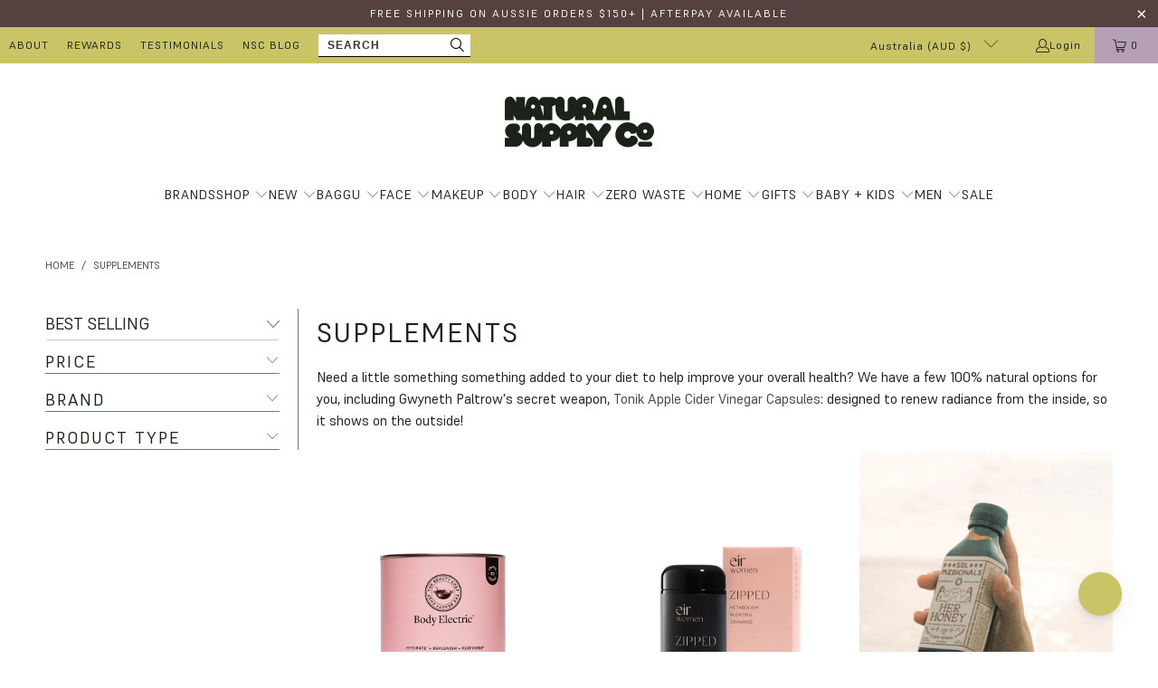

--- FILE ---
content_type: text/html; charset=utf-8
request_url: https://naturalsupplyco.com/collections/supplements?page=2
body_size: 54282
content:
<!DOCTYPE html>
<html class="no-js no-touch" lang="en">
  <head>
    <meta charset="utf-8">
    <meta http-equiv="cleartype" content="on">
    <meta name="robots" content="index,follow">

    <!-- Mobile Specific Metas -->
    <meta name="HandheldFriendly" content="True">
    <meta name="MobileOptimized" content="320">
    <meta name="viewport" content="width=device-width,initial-scale=1">
    <meta name="theme-color" content="#ffffff">

    
    <title>
      Natural health supplements | Natural Supply Co Page 2
    </title>

    
      <meta name="description" content="Need a little something something added to your diet to help improve overall health? We have a few 100% natural options for you, including Gwyneth Paltrow&#39;s secret weapon, Tonik Apple Cider Vinegar Capsules: designed to renew radiance from the inside, so it shows on the outside! Page 2."/>
    

    <link rel="preconnect" href="https://fonts.shopifycdn.com" />
    <link rel="preconnect" href="https://cdn.shopify.com" />
    <link rel="preconnect" href="https://cdn.shopifycloud.com" />

    <link rel="dns-prefetch" href="https://v.shopify.com" />
    <link rel="dns-prefetch" href="https://www.youtube.com" />
    <link rel="dns-prefetch" href="https://vimeo.com" />

    <link href="//naturalsupplyco.com/cdn/shop/t/59/assets/jquery.min.js?v=147293088974801289311747376890" as="script" rel="preload">

    <!-- Stylesheet for Fancybox library -->
    <link rel="stylesheet" href="//naturalsupplyco.com/cdn/shop/t/59/assets/fancybox.css?v=19278034316635137701747376890" type="text/css" media="all" defer>

    <!-- Stylesheets for Turbo -->
    <link href="//naturalsupplyco.com/cdn/shop/t/59/assets/styles.css?v=155915350184487669231764046492" rel="stylesheet" type="text/css" media="all" />

    <!-- Icons -->
    
      <link rel="shortcut icon" type="image/x-icon" href="//naturalsupplyco.com/cdn/shop/files/NaturalSupplyCo_favicon_e8789b87-273c-4e19-a72c-0813185faa08_180x180.png?v=1733195652">
      <link rel="apple-touch-icon" href="//naturalsupplyco.com/cdn/shop/files/NaturalSupplyCo_favicon_e8789b87-273c-4e19-a72c-0813185faa08_180x180.png?v=1733195652"/>
      <link rel="apple-touch-icon" sizes="57x57" href="//naturalsupplyco.com/cdn/shop/files/NaturalSupplyCo_favicon_e8789b87-273c-4e19-a72c-0813185faa08_57x57.png?v=1733195652"/>
      <link rel="apple-touch-icon" sizes="60x60" href="//naturalsupplyco.com/cdn/shop/files/NaturalSupplyCo_favicon_e8789b87-273c-4e19-a72c-0813185faa08_60x60.png?v=1733195652"/>
      <link rel="apple-touch-icon" sizes="72x72" href="//naturalsupplyco.com/cdn/shop/files/NaturalSupplyCo_favicon_e8789b87-273c-4e19-a72c-0813185faa08_72x72.png?v=1733195652"/>
      <link rel="apple-touch-icon" sizes="76x76" href="//naturalsupplyco.com/cdn/shop/files/NaturalSupplyCo_favicon_e8789b87-273c-4e19-a72c-0813185faa08_76x76.png?v=1733195652"/>
      <link rel="apple-touch-icon" sizes="114x114" href="//naturalsupplyco.com/cdn/shop/files/NaturalSupplyCo_favicon_e8789b87-273c-4e19-a72c-0813185faa08_114x114.png?v=1733195652"/>
      <link rel="apple-touch-icon" sizes="180x180" href="//naturalsupplyco.com/cdn/shop/files/NaturalSupplyCo_favicon_e8789b87-273c-4e19-a72c-0813185faa08_180x180.png?v=1733195652"/>
      <link rel="apple-touch-icon" sizes="228x228" href="//naturalsupplyco.com/cdn/shop/files/NaturalSupplyCo_favicon_e8789b87-273c-4e19-a72c-0813185faa08_228x228.png?v=1733195652"/>
    
    <link rel="canonical" href="https://naturalsupplyco.com/collections/supplements?page=2"/>

    

    

    
      <script src="//naturalsupplyco.com/cdn/shop/t/59/assets/currencies.js?v=1648699478663843391747376890" defer></script>
    

    
    <script>
      window.PXUTheme = window.PXUTheme || {};
      window.PXUTheme.version = '9.5.0';
      window.PXUTheme.name = 'Turbo';
    </script>
    


    
<template id="price-ui"><span class="price " data-price></span><span class="compare-at-price" data-compare-at-price></span><span class="unit-pricing" data-unit-pricing></span></template>
    <template id="price-ui-badge"><div class="price-ui-badge__sticker price-ui-badge__sticker--">
    <span class="price-ui-badge__sticker-text" data-badge></span>
  </div></template>
    
    <template id="price-ui__price"><span class="money" data-price></span></template>
    <template id="price-ui__price-range"><span class="price-min" data-price-min><span class="money" data-price></span></span> - <span class="price-max" data-price-max><span class="money" data-price></span></span></template>
    <template id="price-ui__unit-pricing"><span class="unit-quantity" data-unit-quantity></span> | <span class="unit-price" data-unit-price><span class="money" data-price></span></span> / <span class="unit-measurement" data-unit-measurement></span></template>
    <template id="price-ui-badge__percent-savings-range">Save up to <span data-price-percent></span>%</template>
    <template id="price-ui-badge__percent-savings">Save <span data-price-percent></span>%</template>
    <template id="price-ui-badge__price-savings-range">Save up to <span class="money" data-price></span></template>
    <template id="price-ui-badge__price-savings">Save <span class="money" data-price></span></template>
    <template id="price-ui-badge__on-sale">Sale</template>
    <template id="price-ui-badge__sold-out">Sold out</template>
    <template id="price-ui-badge__in-stock">In stock</template>
    


    <script>
      
window.PXUTheme = window.PXUTheme || {};


window.PXUTheme.theme_settings = {};
window.PXUTheme.currency = {};
window.PXUTheme.routes = window.PXUTheme.routes || {};


window.PXUTheme.theme_settings.display_tos_checkbox = false;
window.PXUTheme.theme_settings.go_to_checkout = true;
window.PXUTheme.theme_settings.cart_action = "ajax";
window.PXUTheme.theme_settings.cart_shipping_calculator = false;


window.PXUTheme.theme_settings.collection_swatches = false;
window.PXUTheme.theme_settings.collection_secondary_image = false;


window.PXUTheme.currency.show_multiple_currencies = false;
window.PXUTheme.currency.shop_currency = "AUD";
window.PXUTheme.currency.default_currency = "AUD";
window.PXUTheme.currency.display_format = "money_format";
window.PXUTheme.currency.money_format = "${{amount}}";
window.PXUTheme.currency.money_format_no_currency = "${{amount}}";
window.PXUTheme.currency.money_format_currency = "${{amount}} AUD";
window.PXUTheme.currency.native_multi_currency = true;
window.PXUTheme.currency.iso_code = "AUD";
window.PXUTheme.currency.symbol = "$";


window.PXUTheme.theme_settings.display_inventory_left = true;
window.PXUTheme.theme_settings.inventory_threshold = 3;
window.PXUTheme.theme_settings.limit_quantity = true;


window.PXUTheme.theme_settings.menu_position = null;


window.PXUTheme.theme_settings.newsletter_popup = false;
window.PXUTheme.theme_settings.newsletter_popup_days = "0";
window.PXUTheme.theme_settings.newsletter_popup_mobile = false;
window.PXUTheme.theme_settings.newsletter_popup_seconds = 0;


window.PXUTheme.theme_settings.pagination_type = "infinite_scroll";


window.PXUTheme.theme_settings.enable_shopify_collection_badges = true;
window.PXUTheme.theme_settings.quick_shop_thumbnail_position = "bottom-thumbnails";
window.PXUTheme.theme_settings.product_form_style = "radio";
window.PXUTheme.theme_settings.sale_banner_enabled = true;
window.PXUTheme.theme_settings.display_savings = true;
window.PXUTheme.theme_settings.display_sold_out_price = true;
window.PXUTheme.theme_settings.free_text = "Free";
window.PXUTheme.theme_settings.video_looping = null;
window.PXUTheme.theme_settings.quick_shop_style = "popup";
window.PXUTheme.theme_settings.hover_enabled = false;


window.PXUTheme.routes.cart_url = "/cart";
window.PXUTheme.routes.cart_update_url = "/cart/update";
window.PXUTheme.routes.root_url = "/";
window.PXUTheme.routes.search_url = "/search";
window.PXUTheme.routes.all_products_collection_url = "/collections/all";
window.PXUTheme.routes.product_recommendations_url = "/recommendations/products";
window.PXUTheme.routes.predictive_search_url = "/search/suggest";


window.PXUTheme.theme_settings.image_loading_style = "blur-up";


window.PXUTheme.theme_settings.enable_autocomplete = true;


window.PXUTheme.theme_settings.page_dots_enabled = false;
window.PXUTheme.theme_settings.slideshow_arrow_size = "light";


window.PXUTheme.theme_settings.quick_shop_enabled = true;


window.PXUTheme.theme_settings.enable_back_to_top_button = false;


window.PXUTheme.translation = {};


window.PXUTheme.translation.agree_to_terms_warning = "You must agree with the terms and conditions to checkout.";
window.PXUTheme.translation.one_item_left = "item left";
window.PXUTheme.translation.items_left_text = "items left";
window.PXUTheme.translation.cart_savings_text = "Total Savings";
window.PXUTheme.translation.cart_discount_text = "Discount";
window.PXUTheme.translation.cart_subtotal_text = "Subtotal";
window.PXUTheme.translation.cart_remove_text = "Remove";
window.PXUTheme.translation.cart_free_text = "Free";


window.PXUTheme.translation.newsletter_success_text = "Thank you for joining our mailing list!";


window.PXUTheme.translation.notify_email = "Enter your email address...";
window.PXUTheme.translation.notify_email_value = "Translation missing: en.contact.fields.email";
window.PXUTheme.translation.notify_email_send = "Send";
window.PXUTheme.translation.notify_message_first = "Please notify me when ";
window.PXUTheme.translation.notify_message_last = " becomes available - ";
window.PXUTheme.translation.notify_success_text = "Thanks! We will notify you when this product becomes available!";


window.PXUTheme.translation.add_to_cart = "Add to Cart";
window.PXUTheme.translation.coming_soon_text = "Coming Soon";
window.PXUTheme.translation.sold_out_text = "Sold Out";
window.PXUTheme.translation.sale_text = "Sale";
window.PXUTheme.translation.savings_text = "You Save";
window.PXUTheme.translation.percent_off_text = "% off";
window.PXUTheme.translation.from_text = "from";
window.PXUTheme.translation.new_text = "New";
window.PXUTheme.translation.pre_order_text = "Pre-Order";
window.PXUTheme.translation.unavailable_text = "Unavailable";


window.PXUTheme.translation.all_results = "View all results";
window.PXUTheme.translation.no_results = "Sorry, no results!";


window.PXUTheme.media_queries = {};
window.PXUTheme.media_queries.small = window.matchMedia( "(max-width: 480px)" );
window.PXUTheme.media_queries.medium = window.matchMedia( "(max-width: 798px)" );
window.PXUTheme.media_queries.large = window.matchMedia( "(min-width: 799px)" );
window.PXUTheme.media_queries.larger = window.matchMedia( "(min-width: 960px)" );
window.PXUTheme.media_queries.xlarge = window.matchMedia( "(min-width: 1200px)" );
window.PXUTheme.media_queries.ie10 = window.matchMedia( "all and (-ms-high-contrast: none), (-ms-high-contrast: active)" );
window.PXUTheme.media_queries.tablet = window.matchMedia( "only screen and (min-width: 799px) and (max-width: 1024px)" );
window.PXUTheme.media_queries.mobile_and_tablet = window.matchMedia( "(max-width: 1024px)" );

    </script>

    

    

    <script>
      
    </script>

    <script>window.performance && window.performance.mark && window.performance.mark('shopify.content_for_header.start');</script><meta name="google-site-verification" content="heRYwP5SwRVVenUS413ljNE_WKoOzef7FiGZ6-OM1H0">
<meta id="shopify-digital-wallet" name="shopify-digital-wallet" content="/6453807/digital_wallets/dialog">
<meta name="shopify-checkout-api-token" content="c8236b517d893c8ca8a08cf9f1ef84e0">
<meta id="in-context-paypal-metadata" data-shop-id="6453807" data-venmo-supported="false" data-environment="production" data-locale="en_US" data-paypal-v4="true" data-currency="AUD">
<link rel="alternate" type="application/atom+xml" title="Feed" href="/collections/supplements.atom" />
<link rel="prev" href="/collections/supplements?page=1">
<link rel="alternate" type="application/json+oembed" href="https://naturalsupplyco.com/collections/supplements.oembed?page=2">
<script async="async" src="/checkouts/internal/preloads.js?locale=en-AU"></script>
<link rel="preconnect" href="https://shop.app" crossorigin="anonymous">
<script async="async" src="https://shop.app/checkouts/internal/preloads.js?locale=en-AU&shop_id=6453807" crossorigin="anonymous"></script>
<script id="apple-pay-shop-capabilities" type="application/json">{"shopId":6453807,"countryCode":"AU","currencyCode":"AUD","merchantCapabilities":["supports3DS"],"merchantId":"gid:\/\/shopify\/Shop\/6453807","merchantName":"Natural Supply Co","requiredBillingContactFields":["postalAddress","email","phone"],"requiredShippingContactFields":["postalAddress","email","phone"],"shippingType":"shipping","supportedNetworks":["visa","masterCard","amex","jcb"],"total":{"type":"pending","label":"Natural Supply Co","amount":"1.00"},"shopifyPaymentsEnabled":true,"supportsSubscriptions":true}</script>
<script id="shopify-features" type="application/json">{"accessToken":"c8236b517d893c8ca8a08cf9f1ef84e0","betas":["rich-media-storefront-analytics"],"domain":"naturalsupplyco.com","predictiveSearch":true,"shopId":6453807,"locale":"en"}</script>
<script>var Shopify = Shopify || {};
Shopify.shop = "the-natural-supply-co.myshopify.com";
Shopify.locale = "en";
Shopify.currency = {"active":"AUD","rate":"1.0"};
Shopify.country = "AU";
Shopify.theme = {"name":"YDD May 2025 MAP","id":151480991979,"schema_name":"Turbo","schema_version":"9.5.0","theme_store_id":null,"role":"main"};
Shopify.theme.handle = "null";
Shopify.theme.style = {"id":null,"handle":null};
Shopify.cdnHost = "naturalsupplyco.com/cdn";
Shopify.routes = Shopify.routes || {};
Shopify.routes.root = "/";</script>
<script type="module">!function(o){(o.Shopify=o.Shopify||{}).modules=!0}(window);</script>
<script>!function(o){function n(){var o=[];function n(){o.push(Array.prototype.slice.apply(arguments))}return n.q=o,n}var t=o.Shopify=o.Shopify||{};t.loadFeatures=n(),t.autoloadFeatures=n()}(window);</script>
<script>
  window.ShopifyPay = window.ShopifyPay || {};
  window.ShopifyPay.apiHost = "shop.app\/pay";
  window.ShopifyPay.redirectState = null;
</script>
<script id="shop-js-analytics" type="application/json">{"pageType":"collection"}</script>
<script defer="defer" async type="module" src="//naturalsupplyco.com/cdn/shopifycloud/shop-js/modules/v2/client.init-shop-cart-sync_BdyHc3Nr.en.esm.js"></script>
<script defer="defer" async type="module" src="//naturalsupplyco.com/cdn/shopifycloud/shop-js/modules/v2/chunk.common_Daul8nwZ.esm.js"></script>
<script type="module">
  await import("//naturalsupplyco.com/cdn/shopifycloud/shop-js/modules/v2/client.init-shop-cart-sync_BdyHc3Nr.en.esm.js");
await import("//naturalsupplyco.com/cdn/shopifycloud/shop-js/modules/v2/chunk.common_Daul8nwZ.esm.js");

  window.Shopify.SignInWithShop?.initShopCartSync?.({"fedCMEnabled":true,"windoidEnabled":true});

</script>
<script>
  window.Shopify = window.Shopify || {};
  if (!window.Shopify.featureAssets) window.Shopify.featureAssets = {};
  window.Shopify.featureAssets['shop-js'] = {"shop-cart-sync":["modules/v2/client.shop-cart-sync_QYOiDySF.en.esm.js","modules/v2/chunk.common_Daul8nwZ.esm.js"],"init-fed-cm":["modules/v2/client.init-fed-cm_DchLp9rc.en.esm.js","modules/v2/chunk.common_Daul8nwZ.esm.js"],"shop-button":["modules/v2/client.shop-button_OV7bAJc5.en.esm.js","modules/v2/chunk.common_Daul8nwZ.esm.js"],"init-windoid":["modules/v2/client.init-windoid_DwxFKQ8e.en.esm.js","modules/v2/chunk.common_Daul8nwZ.esm.js"],"shop-cash-offers":["modules/v2/client.shop-cash-offers_DWtL6Bq3.en.esm.js","modules/v2/chunk.common_Daul8nwZ.esm.js","modules/v2/chunk.modal_CQq8HTM6.esm.js"],"shop-toast-manager":["modules/v2/client.shop-toast-manager_CX9r1SjA.en.esm.js","modules/v2/chunk.common_Daul8nwZ.esm.js"],"init-shop-email-lookup-coordinator":["modules/v2/client.init-shop-email-lookup-coordinator_UhKnw74l.en.esm.js","modules/v2/chunk.common_Daul8nwZ.esm.js"],"pay-button":["modules/v2/client.pay-button_DzxNnLDY.en.esm.js","modules/v2/chunk.common_Daul8nwZ.esm.js"],"avatar":["modules/v2/client.avatar_BTnouDA3.en.esm.js"],"init-shop-cart-sync":["modules/v2/client.init-shop-cart-sync_BdyHc3Nr.en.esm.js","modules/v2/chunk.common_Daul8nwZ.esm.js"],"shop-login-button":["modules/v2/client.shop-login-button_D8B466_1.en.esm.js","modules/v2/chunk.common_Daul8nwZ.esm.js","modules/v2/chunk.modal_CQq8HTM6.esm.js"],"init-customer-accounts-sign-up":["modules/v2/client.init-customer-accounts-sign-up_C8fpPm4i.en.esm.js","modules/v2/client.shop-login-button_D8B466_1.en.esm.js","modules/v2/chunk.common_Daul8nwZ.esm.js","modules/v2/chunk.modal_CQq8HTM6.esm.js"],"init-shop-for-new-customer-accounts":["modules/v2/client.init-shop-for-new-customer-accounts_CVTO0Ztu.en.esm.js","modules/v2/client.shop-login-button_D8B466_1.en.esm.js","modules/v2/chunk.common_Daul8nwZ.esm.js","modules/v2/chunk.modal_CQq8HTM6.esm.js"],"init-customer-accounts":["modules/v2/client.init-customer-accounts_dRgKMfrE.en.esm.js","modules/v2/client.shop-login-button_D8B466_1.en.esm.js","modules/v2/chunk.common_Daul8nwZ.esm.js","modules/v2/chunk.modal_CQq8HTM6.esm.js"],"shop-follow-button":["modules/v2/client.shop-follow-button_CkZpjEct.en.esm.js","modules/v2/chunk.common_Daul8nwZ.esm.js","modules/v2/chunk.modal_CQq8HTM6.esm.js"],"lead-capture":["modules/v2/client.lead-capture_BntHBhfp.en.esm.js","modules/v2/chunk.common_Daul8nwZ.esm.js","modules/v2/chunk.modal_CQq8HTM6.esm.js"],"checkout-modal":["modules/v2/client.checkout-modal_CfxcYbTm.en.esm.js","modules/v2/chunk.common_Daul8nwZ.esm.js","modules/v2/chunk.modal_CQq8HTM6.esm.js"],"shop-login":["modules/v2/client.shop-login_Da4GZ2H6.en.esm.js","modules/v2/chunk.common_Daul8nwZ.esm.js","modules/v2/chunk.modal_CQq8HTM6.esm.js"],"payment-terms":["modules/v2/client.payment-terms_MV4M3zvL.en.esm.js","modules/v2/chunk.common_Daul8nwZ.esm.js","modules/v2/chunk.modal_CQq8HTM6.esm.js"]};
</script>
<script>(function() {
  var isLoaded = false;
  function asyncLoad() {
    if (isLoaded) return;
    isLoaded = true;
    var urls = ["https:\/\/js.smile.io\/v1\/smile-shopify.js?shop=the-natural-supply-co.myshopify.com","https:\/\/extsfy.carbon.click\/packs\/shopify_script.js?shop=the-natural-supply-co.myshopify.com"];
    for (var i = 0; i < urls.length; i++) {
      var s = document.createElement('script');
      s.type = 'text/javascript';
      s.async = true;
      s.src = urls[i];
      var x = document.getElementsByTagName('script')[0];
      x.parentNode.insertBefore(s, x);
    }
  };
  if(window.attachEvent) {
    window.attachEvent('onload', asyncLoad);
  } else {
    window.addEventListener('load', asyncLoad, false);
  }
})();</script>
<script id="__st">var __st={"a":6453807,"offset":39600,"reqid":"fecb5f90-78e6-4185-a438-df28e47d4256-1768952299","pageurl":"naturalsupplyco.com\/collections\/supplements?page=2","u":"8bdff3750d2c","p":"collection","rtyp":"collection","rid":405606990};</script>
<script>window.ShopifyPaypalV4VisibilityTracking = true;</script>
<script id="captcha-bootstrap">!function(){'use strict';const t='contact',e='account',n='new_comment',o=[[t,t],['blogs',n],['comments',n],[t,'customer']],c=[[e,'customer_login'],[e,'guest_login'],[e,'recover_customer_password'],[e,'create_customer']],r=t=>t.map((([t,e])=>`form[action*='/${t}']:not([data-nocaptcha='true']) input[name='form_type'][value='${e}']`)).join(','),a=t=>()=>t?[...document.querySelectorAll(t)].map((t=>t.form)):[];function s(){const t=[...o],e=r(t);return a(e)}const i='password',u='form_key',d=['recaptcha-v3-token','g-recaptcha-response','h-captcha-response',i],f=()=>{try{return window.sessionStorage}catch{return}},m='__shopify_v',_=t=>t.elements[u];function p(t,e,n=!1){try{const o=window.sessionStorage,c=JSON.parse(o.getItem(e)),{data:r}=function(t){const{data:e,action:n}=t;return t[m]||n?{data:e,action:n}:{data:t,action:n}}(c);for(const[e,n]of Object.entries(r))t.elements[e]&&(t.elements[e].value=n);n&&o.removeItem(e)}catch(o){console.error('form repopulation failed',{error:o})}}const l='form_type',E='cptcha';function T(t){t.dataset[E]=!0}const w=window,h=w.document,L='Shopify',v='ce_forms',y='captcha';let A=!1;((t,e)=>{const n=(g='f06e6c50-85a8-45c8-87d0-21a2b65856fe',I='https://cdn.shopify.com/shopifycloud/storefront-forms-hcaptcha/ce_storefront_forms_captcha_hcaptcha.v1.5.2.iife.js',D={infoText:'Protected by hCaptcha',privacyText:'Privacy',termsText:'Terms'},(t,e,n)=>{const o=w[L][v],c=o.bindForm;if(c)return c(t,g,e,D).then(n);var r;o.q.push([[t,g,e,D],n]),r=I,A||(h.body.append(Object.assign(h.createElement('script'),{id:'captcha-provider',async:!0,src:r})),A=!0)});var g,I,D;w[L]=w[L]||{},w[L][v]=w[L][v]||{},w[L][v].q=[],w[L][y]=w[L][y]||{},w[L][y].protect=function(t,e){n(t,void 0,e),T(t)},Object.freeze(w[L][y]),function(t,e,n,w,h,L){const[v,y,A,g]=function(t,e,n){const i=e?o:[],u=t?c:[],d=[...i,...u],f=r(d),m=r(i),_=r(d.filter((([t,e])=>n.includes(e))));return[a(f),a(m),a(_),s()]}(w,h,L),I=t=>{const e=t.target;return e instanceof HTMLFormElement?e:e&&e.form},D=t=>v().includes(t);t.addEventListener('submit',(t=>{const e=I(t);if(!e)return;const n=D(e)&&!e.dataset.hcaptchaBound&&!e.dataset.recaptchaBound,o=_(e),c=g().includes(e)&&(!o||!o.value);(n||c)&&t.preventDefault(),c&&!n&&(function(t){try{if(!f())return;!function(t){const e=f();if(!e)return;const n=_(t);if(!n)return;const o=n.value;o&&e.removeItem(o)}(t);const e=Array.from(Array(32),(()=>Math.random().toString(36)[2])).join('');!function(t,e){_(t)||t.append(Object.assign(document.createElement('input'),{type:'hidden',name:u})),t.elements[u].value=e}(t,e),function(t,e){const n=f();if(!n)return;const o=[...t.querySelectorAll(`input[type='${i}']`)].map((({name:t})=>t)),c=[...d,...o],r={};for(const[a,s]of new FormData(t).entries())c.includes(a)||(r[a]=s);n.setItem(e,JSON.stringify({[m]:1,action:t.action,data:r}))}(t,e)}catch(e){console.error('failed to persist form',e)}}(e),e.submit())}));const S=(t,e)=>{t&&!t.dataset[E]&&(n(t,e.some((e=>e===t))),T(t))};for(const o of['focusin','change'])t.addEventListener(o,(t=>{const e=I(t);D(e)&&S(e,y())}));const B=e.get('form_key'),M=e.get(l),P=B&&M;t.addEventListener('DOMContentLoaded',(()=>{const t=y();if(P)for(const e of t)e.elements[l].value===M&&p(e,B);[...new Set([...A(),...v().filter((t=>'true'===t.dataset.shopifyCaptcha))])].forEach((e=>S(e,t)))}))}(h,new URLSearchParams(w.location.search),n,t,e,['guest_login'])})(!0,!0)}();</script>
<script integrity="sha256-4kQ18oKyAcykRKYeNunJcIwy7WH5gtpwJnB7kiuLZ1E=" data-source-attribution="shopify.loadfeatures" defer="defer" src="//naturalsupplyco.com/cdn/shopifycloud/storefront/assets/storefront/load_feature-a0a9edcb.js" crossorigin="anonymous"></script>
<script crossorigin="anonymous" defer="defer" src="//naturalsupplyco.com/cdn/shopifycloud/storefront/assets/shopify_pay/storefront-65b4c6d7.js?v=20250812"></script>
<script data-source-attribution="shopify.dynamic_checkout.dynamic.init">var Shopify=Shopify||{};Shopify.PaymentButton=Shopify.PaymentButton||{isStorefrontPortableWallets:!0,init:function(){window.Shopify.PaymentButton.init=function(){};var t=document.createElement("script");t.src="https://naturalsupplyco.com/cdn/shopifycloud/portable-wallets/latest/portable-wallets.en.js",t.type="module",document.head.appendChild(t)}};
</script>
<script data-source-attribution="shopify.dynamic_checkout.buyer_consent">
  function portableWalletsHideBuyerConsent(e){var t=document.getElementById("shopify-buyer-consent"),n=document.getElementById("shopify-subscription-policy-button");t&&n&&(t.classList.add("hidden"),t.setAttribute("aria-hidden","true"),n.removeEventListener("click",e))}function portableWalletsShowBuyerConsent(e){var t=document.getElementById("shopify-buyer-consent"),n=document.getElementById("shopify-subscription-policy-button");t&&n&&(t.classList.remove("hidden"),t.removeAttribute("aria-hidden"),n.addEventListener("click",e))}window.Shopify?.PaymentButton&&(window.Shopify.PaymentButton.hideBuyerConsent=portableWalletsHideBuyerConsent,window.Shopify.PaymentButton.showBuyerConsent=portableWalletsShowBuyerConsent);
</script>
<script data-source-attribution="shopify.dynamic_checkout.cart.bootstrap">document.addEventListener("DOMContentLoaded",(function(){function t(){return document.querySelector("shopify-accelerated-checkout-cart, shopify-accelerated-checkout")}if(t())Shopify.PaymentButton.init();else{new MutationObserver((function(e,n){t()&&(Shopify.PaymentButton.init(),n.disconnect())})).observe(document.body,{childList:!0,subtree:!0})}}));
</script>
<link id="shopify-accelerated-checkout-styles" rel="stylesheet" media="screen" href="https://naturalsupplyco.com/cdn/shopifycloud/portable-wallets/latest/accelerated-checkout-backwards-compat.css" crossorigin="anonymous">
<style id="shopify-accelerated-checkout-cart">
        #shopify-buyer-consent {
  margin-top: 1em;
  display: inline-block;
  width: 100%;
}

#shopify-buyer-consent.hidden {
  display: none;
}

#shopify-subscription-policy-button {
  background: none;
  border: none;
  padding: 0;
  text-decoration: underline;
  font-size: inherit;
  cursor: pointer;
}

#shopify-subscription-policy-button::before {
  box-shadow: none;
}

      </style>

<script>window.performance && window.performance.mark && window.performance.mark('shopify.content_for_header.end');</script>

    

<meta name="author" content="Natural Supply Co">
<meta property="og:url" content="https://naturalsupplyco.com/collections/supplements?page=2">
<meta property="og:site_name" content="Natural Supply Co">




  <meta property="og:type" content="product.group">
  <meta property="og:title" content="Supplements">
  
    <meta property="og:image" content="https://naturalsupplyco.com/cdn/shop/collections/Supplements_600x.png?v=1663220181">
    <meta property="og:image:secure_url" content="https://naturalsupplyco.com/cdn/shop/collections/Supplements_600x.png?v=1663220181">
    <meta property="og:image:width" content="800">
    <meta property="og:image:height" content="800">
    <meta property="og:image:alt" content="Natural health supplements | Natural Supply Co">
  
  
    
    <meta property="og:image" content="https://naturalsupplyco.com/cdn/shop/files/TheBeautyChefBodyElectric_ProteinWater_600x.jpg?v=1760666874">
    <meta property="og:image:secure_url" content="https://naturalsupplyco.com/cdn/shop/files/TheBeautyChefBodyElectric_ProteinWater_600x.jpg?v=1760666874">
  



  <meta property="og:description" content="Need a little something something added to your diet to help improve overall health? We have a few 100% natural options for you, including Gwyneth Paltrow&#39;s secret weapon, Tonik Apple Cider Vinegar Capsules: designed to renew radiance from the inside, so it shows on the outside!">




<meta name="twitter:card" content="summary">



    
    
  <!-- BEGIN app block: shopify://apps/judge-me-reviews/blocks/judgeme_core/61ccd3b1-a9f2-4160-9fe9-4fec8413e5d8 --><!-- Start of Judge.me Core -->






<link rel="dns-prefetch" href="https://cdnwidget.judge.me">
<link rel="dns-prefetch" href="https://cdn.judge.me">
<link rel="dns-prefetch" href="https://cdn1.judge.me">
<link rel="dns-prefetch" href="https://api.judge.me">

<script data-cfasync='false' class='jdgm-settings-script'>window.jdgmSettings={"pagination":5,"disable_web_reviews":false,"badge_no_review_text":"No reviews","badge_n_reviews_text":"{{ n }} review/reviews","hide_badge_preview_if_no_reviews":true,"badge_hide_text":false,"enforce_center_preview_badge":false,"widget_title":"Customer Reviews","widget_open_form_text":"Write a review","widget_close_form_text":"Cancel review","widget_refresh_page_text":"Refresh page","widget_summary_text":"Based on {{ number_of_reviews }} review/reviews","widget_no_review_text":"Be the first to write a review","widget_name_field_text":"Display name","widget_verified_name_field_text":"Verified Name (public)","widget_name_placeholder_text":"Display name","widget_required_field_error_text":"This field is required.","widget_email_field_text":"Email address","widget_verified_email_field_text":"Verified Email (private, can not be edited)","widget_email_placeholder_text":"Your email address","widget_email_field_error_text":"Please enter a valid email address.","widget_rating_field_text":"Rating","widget_review_title_field_text":"Review Title","widget_review_title_placeholder_text":"Give your review a title","widget_review_body_field_text":"Review content","widget_review_body_placeholder_text":"Start writing here...","widget_pictures_field_text":"Picture/Video (optional)","widget_submit_review_text":"Submit Review","widget_submit_verified_review_text":"Submit Verified Review","widget_submit_success_msg_with_auto_publish":"Thank you! Please refresh the page in a few moments to see your review. You can remove or edit your review by logging into \u003ca href='https://judge.me/login' target='_blank' rel='nofollow noopener'\u003eJudge.me\u003c/a\u003e","widget_submit_success_msg_no_auto_publish":"Thank you! Your review will be published as soon as it is approved by the shop admin. You can remove or edit your review by logging into \u003ca href='https://judge.me/login' target='_blank' rel='nofollow noopener'\u003eJudge.me\u003c/a\u003e","widget_show_default_reviews_out_of_total_text":"Showing {{ n_reviews_shown }} out of {{ n_reviews }} reviews.","widget_show_all_link_text":"Show all","widget_show_less_link_text":"Show less","widget_author_said_text":"{{ reviewer_name }} said:","widget_days_text":"{{ n }} days ago","widget_weeks_text":"{{ n }} week/weeks ago","widget_months_text":"{{ n }} month/months ago","widget_years_text":"{{ n }} year/years ago","widget_yesterday_text":"Yesterday","widget_today_text":"Today","widget_replied_text":"\u003e\u003e {{ shop_name }} replied:","widget_read_more_text":"Read more","widget_reviewer_name_as_initial":"","widget_rating_filter_color":"","widget_rating_filter_see_all_text":"See all reviews","widget_sorting_most_recent_text":"Most Recent","widget_sorting_highest_rating_text":"Highest Rating","widget_sorting_lowest_rating_text":"Lowest Rating","widget_sorting_with_pictures_text":"Only Pictures","widget_sorting_most_helpful_text":"Most Helpful","widget_open_question_form_text":"Ask a question","widget_reviews_subtab_text":"Reviews","widget_questions_subtab_text":"Questions","widget_question_label_text":"Question","widget_answer_label_text":"Answer","widget_question_placeholder_text":"Write your question here","widget_submit_question_text":"Submit Question","widget_question_submit_success_text":"Thank you for your question! We will notify you once it gets answered.","verified_badge_text":"Verified","verified_badge_bg_color":"","verified_badge_text_color":"","verified_badge_placement":"left-of-reviewer-name","widget_review_max_height":"","widget_hide_border":false,"widget_social_share":false,"widget_thumb":false,"widget_review_location_show":false,"widget_location_format":"country_iso_code","all_reviews_include_out_of_store_products":true,"all_reviews_out_of_store_text":"(out of store)","all_reviews_pagination":100,"all_reviews_product_name_prefix_text":"about","enable_review_pictures":false,"enable_question_anwser":false,"widget_theme":"","review_date_format":"dd/mm/yy","default_sort_method":"most-recent","widget_product_reviews_subtab_text":"Product Reviews","widget_shop_reviews_subtab_text":"Shop Reviews","widget_other_products_reviews_text":"Reviews for other products","widget_store_reviews_subtab_text":"Store reviews","widget_no_store_reviews_text":"This store hasn't received any reviews yet","widget_web_restriction_product_reviews_text":"This product hasn't received any reviews yet","widget_no_items_text":"No items found","widget_show_more_text":"Show more","widget_write_a_store_review_text":"Write a Store Review","widget_other_languages_heading":"Reviews in Other Languages","widget_translate_review_text":"Translate review to {{ language }}","widget_translating_review_text":"Translating...","widget_show_original_translation_text":"Show original ({{ language }})","widget_translate_review_failed_text":"Review couldn't be translated.","widget_translate_review_retry_text":"Retry","widget_translate_review_try_again_later_text":"Try again later","show_product_url_for_grouped_product":false,"widget_sorting_pictures_first_text":"Pictures First","show_pictures_on_all_rev_page_mobile":false,"show_pictures_on_all_rev_page_desktop":false,"floating_tab_hide_mobile_install_preference":false,"floating_tab_button_name":"★ Reviews","floating_tab_title":"Let customers speak for us","floating_tab_button_color":"","floating_tab_button_background_color":"","floating_tab_url":"","floating_tab_url_enabled":false,"floating_tab_tab_style":"text","all_reviews_text_badge_text":"Customers rate us {{ shop.metafields.judgeme.all_reviews_rating | round: 1 }}/5 based on {{ shop.metafields.judgeme.all_reviews_count }} reviews.","all_reviews_text_badge_text_branded_style":"{{ shop.metafields.judgeme.all_reviews_rating | round: 1 }} out of 5 stars based on {{ shop.metafields.judgeme.all_reviews_count }} reviews","is_all_reviews_text_badge_a_link":false,"show_stars_for_all_reviews_text_badge":false,"all_reviews_text_badge_url":"","all_reviews_text_style":"text","all_reviews_text_color_style":"judgeme_brand_color","all_reviews_text_color":"#108474","all_reviews_text_show_jm_brand":true,"featured_carousel_show_header":true,"featured_carousel_title":"Let customers speak for us","testimonials_carousel_title":"Customers are saying","videos_carousel_title":"Real customer stories","cards_carousel_title":"Customers are saying","featured_carousel_count_text":"from {{ n }} reviews","featured_carousel_add_link_to_all_reviews_page":false,"featured_carousel_url":"","featured_carousel_show_images":true,"featured_carousel_autoslide_interval":5,"featured_carousel_arrows_on_the_sides":false,"featured_carousel_height":250,"featured_carousel_width":80,"featured_carousel_image_size":0,"featured_carousel_image_height":250,"featured_carousel_arrow_color":"#eeeeee","verified_count_badge_style":"vintage","verified_count_badge_orientation":"horizontal","verified_count_badge_color_style":"judgeme_brand_color","verified_count_badge_color":"#108474","is_verified_count_badge_a_link":false,"verified_count_badge_url":"","verified_count_badge_show_jm_brand":true,"widget_rating_preset_default":5,"widget_first_sub_tab":"product-reviews","widget_show_histogram":true,"widget_histogram_use_custom_color":false,"widget_pagination_use_custom_color":false,"widget_star_use_custom_color":false,"widget_verified_badge_use_custom_color":false,"widget_write_review_use_custom_color":false,"picture_reminder_submit_button":"Upload Pictures","enable_review_videos":false,"mute_video_by_default":false,"widget_sorting_videos_first_text":"Videos First","widget_review_pending_text":"Pending","featured_carousel_items_for_large_screen":3,"social_share_options_order":"Facebook,Twitter","remove_microdata_snippet":true,"disable_json_ld":false,"enable_json_ld_products":false,"preview_badge_show_question_text":false,"preview_badge_no_question_text":"No questions","preview_badge_n_question_text":"{{ number_of_questions }} question/questions","qa_badge_show_icon":false,"qa_badge_position":"same-row","remove_judgeme_branding":false,"widget_add_search_bar":false,"widget_search_bar_placeholder":"Search","widget_sorting_verified_only_text":"Verified only","featured_carousel_theme":"default","featured_carousel_show_rating":true,"featured_carousel_show_title":true,"featured_carousel_show_body":true,"featured_carousel_show_date":false,"featured_carousel_show_reviewer":true,"featured_carousel_show_product":false,"featured_carousel_header_background_color":"#108474","featured_carousel_header_text_color":"#ffffff","featured_carousel_name_product_separator":"reviewed","featured_carousel_full_star_background":"#108474","featured_carousel_empty_star_background":"#dadada","featured_carousel_vertical_theme_background":"#f9fafb","featured_carousel_verified_badge_enable":false,"featured_carousel_verified_badge_color":"#108474","featured_carousel_border_style":"round","featured_carousel_review_line_length_limit":3,"featured_carousel_more_reviews_button_text":"Read more reviews","featured_carousel_view_product_button_text":"View product","all_reviews_page_load_reviews_on":"scroll","all_reviews_page_load_more_text":"Load More Reviews","disable_fb_tab_reviews":false,"enable_ajax_cdn_cache":false,"widget_public_name_text":"displayed publicly like","default_reviewer_name":"John Smith","default_reviewer_name_has_non_latin":true,"widget_reviewer_anonymous":"Anonymous","medals_widget_title":"Judge.me Review Medals","medals_widget_background_color":"#f9fafb","medals_widget_position":"footer_all_pages","medals_widget_border_color":"#f9fafb","medals_widget_verified_text_position":"left","medals_widget_use_monochromatic_version":false,"medals_widget_elements_color":"#108474","show_reviewer_avatar":true,"widget_invalid_yt_video_url_error_text":"Not a YouTube video URL","widget_max_length_field_error_text":"Please enter no more than {0} characters.","widget_show_country_flag":false,"widget_show_collected_via_shop_app":true,"widget_verified_by_shop_badge_style":"light","widget_verified_by_shop_text":"Verified by Shop","widget_show_photo_gallery":false,"widget_load_with_code_splitting":true,"widget_ugc_install_preference":false,"widget_ugc_title":"Made by us, Shared by you","widget_ugc_subtitle":"Tag us to see your picture featured in our page","widget_ugc_arrows_color":"#ffffff","widget_ugc_primary_button_text":"Buy Now","widget_ugc_primary_button_background_color":"#108474","widget_ugc_primary_button_text_color":"#ffffff","widget_ugc_primary_button_border_width":"0","widget_ugc_primary_button_border_style":"none","widget_ugc_primary_button_border_color":"#108474","widget_ugc_primary_button_border_radius":"25","widget_ugc_secondary_button_text":"Load More","widget_ugc_secondary_button_background_color":"#ffffff","widget_ugc_secondary_button_text_color":"#108474","widget_ugc_secondary_button_border_width":"2","widget_ugc_secondary_button_border_style":"solid","widget_ugc_secondary_button_border_color":"#108474","widget_ugc_secondary_button_border_radius":"25","widget_ugc_reviews_button_text":"View Reviews","widget_ugc_reviews_button_background_color":"#ffffff","widget_ugc_reviews_button_text_color":"#108474","widget_ugc_reviews_button_border_width":"2","widget_ugc_reviews_button_border_style":"solid","widget_ugc_reviews_button_border_color":"#108474","widget_ugc_reviews_button_border_radius":"25","widget_ugc_reviews_button_link_to":"judgeme-reviews-page","widget_ugc_show_post_date":true,"widget_ugc_max_width":"800","widget_rating_metafield_value_type":true,"widget_primary_color":"#564141","widget_enable_secondary_color":false,"widget_secondary_color":"#edf5f5","widget_summary_average_rating_text":"{{ average_rating }} out of 5","widget_media_grid_title":"Customer photos \u0026 videos","widget_media_grid_see_more_text":"See more","widget_round_style":false,"widget_show_product_medals":true,"widget_verified_by_judgeme_text":"Verified by Judge.me","widget_show_store_medals":true,"widget_verified_by_judgeme_text_in_store_medals":"Verified by Judge.me","widget_media_field_exceed_quantity_message":"Sorry, we can only accept {{ max_media }} for one review.","widget_media_field_exceed_limit_message":"{{ file_name }} is too large, please select a {{ media_type }} less than {{ size_limit }}MB.","widget_review_submitted_text":"Review Submitted!","widget_question_submitted_text":"Question Submitted!","widget_close_form_text_question":"Cancel","widget_write_your_answer_here_text":"Write your answer here","widget_enabled_branded_link":true,"widget_show_collected_by_judgeme":true,"widget_reviewer_name_color":"","widget_write_review_text_color":"","widget_write_review_bg_color":"","widget_collected_by_judgeme_text":"collected by Judge.me","widget_pagination_type":"standard","widget_load_more_text":"Load More","widget_load_more_color":"#108474","widget_full_review_text":"Full Review","widget_read_more_reviews_text":"Read More Reviews","widget_read_questions_text":"Read Questions","widget_questions_and_answers_text":"Questions \u0026 Answers","widget_verified_by_text":"Verified by","widget_verified_text":"Verified","widget_number_of_reviews_text":"{{ number_of_reviews }} reviews","widget_back_button_text":"Back","widget_next_button_text":"Next","widget_custom_forms_filter_button":"Filters","custom_forms_style":"vertical","widget_show_review_information":false,"how_reviews_are_collected":"How reviews are collected?","widget_show_review_keywords":false,"widget_gdpr_statement":"How we use your data: We'll only contact you about the review you left, and only if necessary. By submitting your review, you agree to Judge.me's \u003ca href='https://judge.me/terms' target='_blank' rel='nofollow noopener'\u003eterms\u003c/a\u003e, \u003ca href='https://judge.me/privacy' target='_blank' rel='nofollow noopener'\u003eprivacy\u003c/a\u003e and \u003ca href='https://judge.me/content-policy' target='_blank' rel='nofollow noopener'\u003econtent\u003c/a\u003e policies.","widget_multilingual_sorting_enabled":false,"widget_translate_review_content_enabled":false,"widget_translate_review_content_method":"manual","popup_widget_review_selection":"automatically_with_pictures","popup_widget_round_border_style":true,"popup_widget_show_title":true,"popup_widget_show_body":true,"popup_widget_show_reviewer":false,"popup_widget_show_product":true,"popup_widget_show_pictures":true,"popup_widget_use_review_picture":true,"popup_widget_show_on_home_page":true,"popup_widget_show_on_product_page":true,"popup_widget_show_on_collection_page":true,"popup_widget_show_on_cart_page":true,"popup_widget_position":"bottom_left","popup_widget_first_review_delay":5,"popup_widget_duration":5,"popup_widget_interval":5,"popup_widget_review_count":5,"popup_widget_hide_on_mobile":true,"review_snippet_widget_round_border_style":true,"review_snippet_widget_card_color":"#FFFFFF","review_snippet_widget_slider_arrows_background_color":"#FFFFFF","review_snippet_widget_slider_arrows_color":"#000000","review_snippet_widget_star_color":"#108474","show_product_variant":false,"all_reviews_product_variant_label_text":"Variant: ","widget_show_verified_branding":false,"widget_ai_summary_title":"Customers say","widget_ai_summary_disclaimer":"AI-powered review summary based on recent customer reviews","widget_show_ai_summary":false,"widget_show_ai_summary_bg":false,"widget_show_review_title_input":true,"redirect_reviewers_invited_via_email":"review_widget","request_store_review_after_product_review":false,"request_review_other_products_in_order":false,"review_form_color_scheme":"default","review_form_corner_style":"square","review_form_star_color":{},"review_form_text_color":"#333333","review_form_background_color":"#ffffff","review_form_field_background_color":"#fafafa","review_form_button_color":{},"review_form_button_text_color":"#ffffff","review_form_modal_overlay_color":"#000000","review_content_screen_title_text":"How would you rate this product?","review_content_introduction_text":"We would love it if you would share a bit about your experience.","store_review_form_title_text":"How would you rate this store?","store_review_form_introduction_text":"We would love it if you would share a bit about your experience.","show_review_guidance_text":true,"one_star_review_guidance_text":"Poor","five_star_review_guidance_text":"Great","customer_information_screen_title_text":"About you","customer_information_introduction_text":"Please tell us more about you.","custom_questions_screen_title_text":"Your experience in more detail","custom_questions_introduction_text":"Here are a few questions to help us understand more about your experience.","review_submitted_screen_title_text":"Thanks for your review!","review_submitted_screen_thank_you_text":"We are processing it and it will appear on the store soon.","review_submitted_screen_email_verification_text":"Please confirm your email by clicking the link we just sent you. This helps us keep reviews authentic.","review_submitted_request_store_review_text":"Would you like to share your experience of shopping with us?","review_submitted_review_other_products_text":"Would you like to review these products?","store_review_screen_title_text":"Would you like to share your experience of shopping with us?","store_review_introduction_text":"We value your feedback and use it to improve. Please share any thoughts or suggestions you have.","reviewer_media_screen_title_picture_text":"Share a picture","reviewer_media_introduction_picture_text":"Upload a photo to support your review.","reviewer_media_screen_title_video_text":"Share a video","reviewer_media_introduction_video_text":"Upload a video to support your review.","reviewer_media_screen_title_picture_or_video_text":"Share a picture or video","reviewer_media_introduction_picture_or_video_text":"Upload a photo or video to support your review.","reviewer_media_youtube_url_text":"Paste your Youtube URL here","advanced_settings_next_step_button_text":"Next","advanced_settings_close_review_button_text":"Close","modal_write_review_flow":false,"write_review_flow_required_text":"Required","write_review_flow_privacy_message_text":"We respect your privacy.","write_review_flow_anonymous_text":"Post review as anonymous","write_review_flow_visibility_text":"This won't be visible to other customers.","write_review_flow_multiple_selection_help_text":"Select as many as you like","write_review_flow_single_selection_help_text":"Select one option","write_review_flow_required_field_error_text":"This field is required","write_review_flow_invalid_email_error_text":"Please enter a valid email address","write_review_flow_max_length_error_text":"Max. {{ max_length }} characters.","write_review_flow_media_upload_text":"\u003cb\u003eClick to upload\u003c/b\u003e or drag and drop","write_review_flow_gdpr_statement":"We'll only contact you about your review if necessary. By submitting your review, you agree to our \u003ca href='https://judge.me/terms' target='_blank' rel='nofollow noopener'\u003eterms and conditions\u003c/a\u003e and \u003ca href='https://judge.me/privacy' target='_blank' rel='nofollow noopener'\u003eprivacy policy\u003c/a\u003e.","rating_only_reviews_enabled":false,"show_negative_reviews_help_screen":false,"new_review_flow_help_screen_rating_threshold":3,"negative_review_resolution_screen_title_text":"Tell us more","negative_review_resolution_text":"Your experience matters to us. If there were issues with your purchase, we're here to help. Feel free to reach out to us, we'd love the opportunity to make things right.","negative_review_resolution_button_text":"Contact us","negative_review_resolution_proceed_with_review_text":"Leave a review","negative_review_resolution_subject":"Issue with purchase from {{ shop_name }}.{{ order_name }}","preview_badge_collection_page_install_status":false,"widget_review_custom_css":"","preview_badge_custom_css":"","preview_badge_stars_count":"5-stars","featured_carousel_custom_css":"","floating_tab_custom_css":"","all_reviews_widget_custom_css":"","medals_widget_custom_css":"","verified_badge_custom_css":"","all_reviews_text_custom_css":"","transparency_badges_collected_via_store_invite":false,"transparency_badges_from_another_provider":false,"transparency_badges_collected_from_store_visitor":false,"transparency_badges_collected_by_verified_review_provider":false,"transparency_badges_earned_reward":false,"transparency_badges_collected_via_store_invite_text":"Review collected via store invitation","transparency_badges_from_another_provider_text":"Review collected from another provider","transparency_badges_collected_from_store_visitor_text":"Review collected from a store visitor","transparency_badges_written_in_google_text":"Review written in Google","transparency_badges_written_in_etsy_text":"Review written in Etsy","transparency_badges_written_in_shop_app_text":"Review written in Shop App","transparency_badges_earned_reward_text":"Review earned a reward for future purchase","product_review_widget_per_page":10,"widget_store_review_label_text":"Review about the store","checkout_comment_extension_title_on_product_page":"Customer Comments","checkout_comment_extension_num_latest_comment_show":5,"checkout_comment_extension_format":"name_and_timestamp","checkout_comment_customer_name":"last_initial","checkout_comment_comment_notification":true,"preview_badge_collection_page_install_preference":true,"preview_badge_home_page_install_preference":true,"preview_badge_product_page_install_preference":true,"review_widget_install_preference":"above-related","review_carousel_install_preference":false,"floating_reviews_tab_install_preference":"none","verified_reviews_count_badge_install_preference":false,"all_reviews_text_install_preference":false,"review_widget_best_location":false,"judgeme_medals_install_preference":false,"review_widget_revamp_enabled":false,"review_widget_qna_enabled":false,"review_widget_header_theme":"minimal","review_widget_widget_title_enabled":true,"review_widget_header_text_size":"medium","review_widget_header_text_weight":"regular","review_widget_average_rating_style":"compact","review_widget_bar_chart_enabled":true,"review_widget_bar_chart_type":"numbers","review_widget_bar_chart_style":"standard","review_widget_expanded_media_gallery_enabled":false,"review_widget_reviews_section_theme":"standard","review_widget_image_style":"thumbnails","review_widget_review_image_ratio":"square","review_widget_stars_size":"medium","review_widget_verified_badge":"standard_text","review_widget_review_title_text_size":"medium","review_widget_review_text_size":"medium","review_widget_review_text_length":"medium","review_widget_number_of_columns_desktop":3,"review_widget_carousel_transition_speed":5,"review_widget_custom_questions_answers_display":"always","review_widget_button_text_color":"#FFFFFF","review_widget_text_color":"#000000","review_widget_lighter_text_color":"#7B7B7B","review_widget_corner_styling":"soft","review_widget_review_word_singular":"review","review_widget_review_word_plural":"reviews","review_widget_voting_label":"Helpful?","review_widget_shop_reply_label":"Reply from {{ shop_name }}:","review_widget_filters_title":"Filters","qna_widget_question_word_singular":"Question","qna_widget_question_word_plural":"Questions","qna_widget_answer_reply_label":"Answer from {{ answerer_name }}:","qna_content_screen_title_text":"Ask a question about this product","qna_widget_question_required_field_error_text":"Please enter your question.","qna_widget_flow_gdpr_statement":"We'll only contact you about your question if necessary. By submitting your question, you agree to our \u003ca href='https://judge.me/terms' target='_blank' rel='nofollow noopener'\u003eterms and conditions\u003c/a\u003e and \u003ca href='https://judge.me/privacy' target='_blank' rel='nofollow noopener'\u003eprivacy policy\u003c/a\u003e.","qna_widget_question_submitted_text":"Thanks for your question!","qna_widget_close_form_text_question":"Close","qna_widget_question_submit_success_text":"We’ll notify you by email when your question is answered.","all_reviews_widget_v2025_enabled":false,"all_reviews_widget_v2025_header_theme":"default","all_reviews_widget_v2025_widget_title_enabled":true,"all_reviews_widget_v2025_header_text_size":"medium","all_reviews_widget_v2025_header_text_weight":"regular","all_reviews_widget_v2025_average_rating_style":"compact","all_reviews_widget_v2025_bar_chart_enabled":true,"all_reviews_widget_v2025_bar_chart_type":"numbers","all_reviews_widget_v2025_bar_chart_style":"standard","all_reviews_widget_v2025_expanded_media_gallery_enabled":false,"all_reviews_widget_v2025_show_store_medals":true,"all_reviews_widget_v2025_show_photo_gallery":true,"all_reviews_widget_v2025_show_review_keywords":false,"all_reviews_widget_v2025_show_ai_summary":false,"all_reviews_widget_v2025_show_ai_summary_bg":false,"all_reviews_widget_v2025_add_search_bar":false,"all_reviews_widget_v2025_default_sort_method":"most-recent","all_reviews_widget_v2025_reviews_per_page":10,"all_reviews_widget_v2025_reviews_section_theme":"default","all_reviews_widget_v2025_image_style":"thumbnails","all_reviews_widget_v2025_review_image_ratio":"square","all_reviews_widget_v2025_stars_size":"medium","all_reviews_widget_v2025_verified_badge":"bold_badge","all_reviews_widget_v2025_review_title_text_size":"medium","all_reviews_widget_v2025_review_text_size":"medium","all_reviews_widget_v2025_review_text_length":"medium","all_reviews_widget_v2025_number_of_columns_desktop":3,"all_reviews_widget_v2025_carousel_transition_speed":5,"all_reviews_widget_v2025_custom_questions_answers_display":"always","all_reviews_widget_v2025_show_product_variant":false,"all_reviews_widget_v2025_show_reviewer_avatar":true,"all_reviews_widget_v2025_reviewer_name_as_initial":"","all_reviews_widget_v2025_review_location_show":false,"all_reviews_widget_v2025_location_format":"","all_reviews_widget_v2025_show_country_flag":false,"all_reviews_widget_v2025_verified_by_shop_badge_style":"light","all_reviews_widget_v2025_social_share":false,"all_reviews_widget_v2025_social_share_options_order":"Facebook,Twitter,LinkedIn,Pinterest","all_reviews_widget_v2025_pagination_type":"standard","all_reviews_widget_v2025_button_text_color":"#FFFFFF","all_reviews_widget_v2025_text_color":"#000000","all_reviews_widget_v2025_lighter_text_color":"#7B7B7B","all_reviews_widget_v2025_corner_styling":"soft","all_reviews_widget_v2025_title":"Customer reviews","all_reviews_widget_v2025_ai_summary_title":"Customers say about this store","all_reviews_widget_v2025_no_review_text":"Be the first to write a review","platform":"shopify","branding_url":"https://app.judge.me/reviews/stores/naturalsupplyco.com","branding_text":"Powered by Judge.me","locale":"en","reply_name":"Natural Supply Co","widget_version":"3.0","footer":true,"autopublish":true,"review_dates":true,"enable_custom_form":false,"shop_use_review_site":true,"shop_locale":"en","enable_multi_locales_translations":true,"show_review_title_input":true,"review_verification_email_status":"always","can_be_branded":true,"reply_name_text":"Natural Supply Co"};</script> <style class='jdgm-settings-style'>.jdgm-xx{left:0}:root{--jdgm-primary-color: #564141;--jdgm-secondary-color: rgba(86,65,65,0.1);--jdgm-star-color: #564141;--jdgm-write-review-text-color: white;--jdgm-write-review-bg-color: #564141;--jdgm-paginate-color: #564141;--jdgm-border-radius: 0;--jdgm-reviewer-name-color: #564141}.jdgm-histogram__bar-content{background-color:#564141}.jdgm-rev[data-verified-buyer=true] .jdgm-rev__icon.jdgm-rev__icon:after,.jdgm-rev__buyer-badge.jdgm-rev__buyer-badge{color:white;background-color:#564141}.jdgm-review-widget--small .jdgm-gallery.jdgm-gallery .jdgm-gallery__thumbnail-link:nth-child(8) .jdgm-gallery__thumbnail-wrapper.jdgm-gallery__thumbnail-wrapper:before{content:"See more"}@media only screen and (min-width: 768px){.jdgm-gallery.jdgm-gallery .jdgm-gallery__thumbnail-link:nth-child(8) .jdgm-gallery__thumbnail-wrapper.jdgm-gallery__thumbnail-wrapper:before{content:"See more"}}.jdgm-prev-badge[data-average-rating='0.00']{display:none !important}.jdgm-author-all-initials{display:none !important}.jdgm-author-last-initial{display:none !important}.jdgm-rev-widg__title{visibility:hidden}.jdgm-rev-widg__summary-text{visibility:hidden}.jdgm-prev-badge__text{visibility:hidden}.jdgm-rev__prod-link-prefix:before{content:'about'}.jdgm-rev__variant-label:before{content:'Variant: '}.jdgm-rev__out-of-store-text:before{content:'(out of store)'}@media only screen and (min-width: 768px){.jdgm-rev__pics .jdgm-rev_all-rev-page-picture-separator,.jdgm-rev__pics .jdgm-rev__product-picture{display:none}}@media only screen and (max-width: 768px){.jdgm-rev__pics .jdgm-rev_all-rev-page-picture-separator,.jdgm-rev__pics .jdgm-rev__product-picture{display:none}}.jdgm-verified-count-badget[data-from-snippet="true"]{display:none !important}.jdgm-carousel-wrapper[data-from-snippet="true"]{display:none !important}.jdgm-all-reviews-text[data-from-snippet="true"]{display:none !important}.jdgm-medals-section[data-from-snippet="true"]{display:none !important}.jdgm-ugc-media-wrapper[data-from-snippet="true"]{display:none !important}.jdgm-rev__transparency-badge[data-badge-type="review_collected_via_store_invitation"]{display:none !important}.jdgm-rev__transparency-badge[data-badge-type="review_collected_from_another_provider"]{display:none !important}.jdgm-rev__transparency-badge[data-badge-type="review_collected_from_store_visitor"]{display:none !important}.jdgm-rev__transparency-badge[data-badge-type="review_written_in_etsy"]{display:none !important}.jdgm-rev__transparency-badge[data-badge-type="review_written_in_google_business"]{display:none !important}.jdgm-rev__transparency-badge[data-badge-type="review_written_in_shop_app"]{display:none !important}.jdgm-rev__transparency-badge[data-badge-type="review_earned_for_future_purchase"]{display:none !important}.jdgm-review-snippet-widget .jdgm-rev-snippet-widget__cards-container .jdgm-rev-snippet-card{border-radius:8px;background:#fff}.jdgm-review-snippet-widget .jdgm-rev-snippet-widget__cards-container .jdgm-rev-snippet-card__rev-rating .jdgm-star{color:#108474}.jdgm-review-snippet-widget .jdgm-rev-snippet-widget__prev-btn,.jdgm-review-snippet-widget .jdgm-rev-snippet-widget__next-btn{border-radius:50%;background:#fff}.jdgm-review-snippet-widget .jdgm-rev-snippet-widget__prev-btn>svg,.jdgm-review-snippet-widget .jdgm-rev-snippet-widget__next-btn>svg{fill:#000}.jdgm-full-rev-modal.rev-snippet-widget .jm-mfp-container .jm-mfp-content,.jdgm-full-rev-modal.rev-snippet-widget .jm-mfp-container .jdgm-full-rev__icon,.jdgm-full-rev-modal.rev-snippet-widget .jm-mfp-container .jdgm-full-rev__pic-img,.jdgm-full-rev-modal.rev-snippet-widget .jm-mfp-container .jdgm-full-rev__reply{border-radius:8px}.jdgm-full-rev-modal.rev-snippet-widget .jm-mfp-container .jdgm-full-rev[data-verified-buyer="true"] .jdgm-full-rev__icon::after{border-radius:8px}.jdgm-full-rev-modal.rev-snippet-widget .jm-mfp-container .jdgm-full-rev .jdgm-rev__buyer-badge{border-radius:calc( 8px / 2 )}.jdgm-full-rev-modal.rev-snippet-widget .jm-mfp-container .jdgm-full-rev .jdgm-full-rev__replier::before{content:'Natural Supply Co'}.jdgm-full-rev-modal.rev-snippet-widget .jm-mfp-container .jdgm-full-rev .jdgm-full-rev__product-button{border-radius:calc( 8px * 6 )}
</style> <style class='jdgm-settings-style'></style>

  
  
  
  <style class='jdgm-miracle-styles'>
  @-webkit-keyframes jdgm-spin{0%{-webkit-transform:rotate(0deg);-ms-transform:rotate(0deg);transform:rotate(0deg)}100%{-webkit-transform:rotate(359deg);-ms-transform:rotate(359deg);transform:rotate(359deg)}}@keyframes jdgm-spin{0%{-webkit-transform:rotate(0deg);-ms-transform:rotate(0deg);transform:rotate(0deg)}100%{-webkit-transform:rotate(359deg);-ms-transform:rotate(359deg);transform:rotate(359deg)}}@font-face{font-family:'JudgemeStar';src:url("[data-uri]") format("woff");font-weight:normal;font-style:normal}.jdgm-star{font-family:'JudgemeStar';display:inline !important;text-decoration:none !important;padding:0 4px 0 0 !important;margin:0 !important;font-weight:bold;opacity:1;-webkit-font-smoothing:antialiased;-moz-osx-font-smoothing:grayscale}.jdgm-star:hover{opacity:1}.jdgm-star:last-of-type{padding:0 !important}.jdgm-star.jdgm--on:before{content:"\e000"}.jdgm-star.jdgm--off:before{content:"\e001"}.jdgm-star.jdgm--half:before{content:"\e002"}.jdgm-widget *{margin:0;line-height:1.4;-webkit-box-sizing:border-box;-moz-box-sizing:border-box;box-sizing:border-box;-webkit-overflow-scrolling:touch}.jdgm-hidden{display:none !important;visibility:hidden !important}.jdgm-temp-hidden{display:none}.jdgm-spinner{width:40px;height:40px;margin:auto;border-radius:50%;border-top:2px solid #eee;border-right:2px solid #eee;border-bottom:2px solid #eee;border-left:2px solid #ccc;-webkit-animation:jdgm-spin 0.8s infinite linear;animation:jdgm-spin 0.8s infinite linear}.jdgm-prev-badge{display:block !important}

</style>


  
  
   


<script data-cfasync='false' class='jdgm-script'>
!function(e){window.jdgm=window.jdgm||{},jdgm.CDN_HOST="https://cdnwidget.judge.me/",jdgm.CDN_HOST_ALT="https://cdn2.judge.me/cdn/widget_frontend/",jdgm.API_HOST="https://api.judge.me/",jdgm.CDN_BASE_URL="https://cdn.shopify.com/extensions/019bdc9e-9889-75cc-9a3d-a887384f20d4/judgeme-extensions-301/assets/",
jdgm.docReady=function(d){(e.attachEvent?"complete"===e.readyState:"loading"!==e.readyState)?
setTimeout(d,0):e.addEventListener("DOMContentLoaded",d)},jdgm.loadCSS=function(d,t,o,a){
!o&&jdgm.loadCSS.requestedUrls.indexOf(d)>=0||(jdgm.loadCSS.requestedUrls.push(d),
(a=e.createElement("link")).rel="stylesheet",a.class="jdgm-stylesheet",a.media="nope!",
a.href=d,a.onload=function(){this.media="all",t&&setTimeout(t)},e.body.appendChild(a))},
jdgm.loadCSS.requestedUrls=[],jdgm.loadJS=function(e,d){var t=new XMLHttpRequest;
t.onreadystatechange=function(){4===t.readyState&&(Function(t.response)(),d&&d(t.response))},
t.open("GET",e),t.onerror=function(){if(e.indexOf(jdgm.CDN_HOST)===0&&jdgm.CDN_HOST_ALT!==jdgm.CDN_HOST){var f=e.replace(jdgm.CDN_HOST,jdgm.CDN_HOST_ALT);jdgm.loadJS(f,d)}},t.send()},jdgm.docReady((function(){(window.jdgmLoadCSS||e.querySelectorAll(
".jdgm-widget, .jdgm-all-reviews-page").length>0)&&(jdgmSettings.widget_load_with_code_splitting?
parseFloat(jdgmSettings.widget_version)>=3?jdgm.loadCSS(jdgm.CDN_HOST+"widget_v3/base.css"):
jdgm.loadCSS(jdgm.CDN_HOST+"widget/base.css"):jdgm.loadCSS(jdgm.CDN_HOST+"shopify_v2.css"),
jdgm.loadJS(jdgm.CDN_HOST+"loa"+"der.js"))}))}(document);
</script>
<noscript><link rel="stylesheet" type="text/css" media="all" href="https://cdnwidget.judge.me/shopify_v2.css"></noscript>

<!-- BEGIN app snippet: theme_fix_tags --><script>
  (function() {
    var jdgmThemeFixes = null;
    if (!jdgmThemeFixes) return;
    var thisThemeFix = jdgmThemeFixes[Shopify.theme.id];
    if (!thisThemeFix) return;

    if (thisThemeFix.html) {
      document.addEventListener("DOMContentLoaded", function() {
        var htmlDiv = document.createElement('div');
        htmlDiv.classList.add('jdgm-theme-fix-html');
        htmlDiv.innerHTML = thisThemeFix.html;
        document.body.append(htmlDiv);
      });
    };

    if (thisThemeFix.css) {
      var styleTag = document.createElement('style');
      styleTag.classList.add('jdgm-theme-fix-style');
      styleTag.innerHTML = thisThemeFix.css;
      document.head.append(styleTag);
    };

    if (thisThemeFix.js) {
      var scriptTag = document.createElement('script');
      scriptTag.classList.add('jdgm-theme-fix-script');
      scriptTag.innerHTML = thisThemeFix.js;
      document.head.append(scriptTag);
    };
  })();
</script>
<!-- END app snippet -->
<!-- End of Judge.me Core -->



<!-- END app block --><!-- BEGIN app block: shopify://apps/klaviyo-email-marketing-sms/blocks/klaviyo-onsite-embed/2632fe16-c075-4321-a88b-50b567f42507 -->












  <script async src="https://static.klaviyo.com/onsite/js/N4B4H8/klaviyo.js?company_id=N4B4H8"></script>
  <script>!function(){if(!window.klaviyo){window._klOnsite=window._klOnsite||[];try{window.klaviyo=new Proxy({},{get:function(n,i){return"push"===i?function(){var n;(n=window._klOnsite).push.apply(n,arguments)}:function(){for(var n=arguments.length,o=new Array(n),w=0;w<n;w++)o[w]=arguments[w];var t="function"==typeof o[o.length-1]?o.pop():void 0,e=new Promise((function(n){window._klOnsite.push([i].concat(o,[function(i){t&&t(i),n(i)}]))}));return e}}})}catch(n){window.klaviyo=window.klaviyo||[],window.klaviyo.push=function(){var n;(n=window._klOnsite).push.apply(n,arguments)}}}}();</script>

  




  <script>
    window.klaviyoReviewsProductDesignMode = false
  </script>



  <!-- BEGIN app snippet: customer-hub-data --><script>
  if (!window.customerHub) {
    window.customerHub = {};
  }
  window.customerHub.storefrontRoutes = {
    login: "https://naturalsupplyco.com/customer_authentication/redirect?locale=en&region_country=AU?return_url=%2F%23k-hub",
    register: "https://account.naturalsupplyco.com?locale=en?return_url=%2F%23k-hub",
    logout: "/account/logout",
    profile: "/account",
    addresses: "/account/addresses",
  };
  
  window.customerHub.userId = null;
  
  window.customerHub.storeDomain = "the-natural-supply-co.myshopify.com";

  

  
    window.customerHub.storeLocale = {
        currentLanguage: 'en',
        currentCountry: 'AU',
        availableLanguages: [
          
            {
              iso_code: 'en',
              endonym_name: 'English'
            }
          
        ],
        availableCountries: [
          
            {
              iso_code: 'AU',
              name: 'Australia',
              currency_code: 'AUD'
            },
          
            {
              iso_code: 'CA',
              name: 'Canada',
              currency_code: 'CAD'
            },
          
            {
              iso_code: 'CN',
              name: 'China',
              currency_code: 'CNY'
            },
          
            {
              iso_code: 'FR',
              name: 'France',
              currency_code: 'EUR'
            },
          
            {
              iso_code: 'DE',
              name: 'Germany',
              currency_code: 'EUR'
            },
          
            {
              iso_code: 'HK',
              name: 'Hong Kong SAR',
              currency_code: 'HKD'
            },
          
            {
              iso_code: 'HU',
              name: 'Hungary',
              currency_code: 'HUF'
            },
          
            {
              iso_code: 'IE',
              name: 'Ireland',
              currency_code: 'EUR'
            },
          
            {
              iso_code: 'IT',
              name: 'Italy',
              currency_code: 'EUR'
            },
          
            {
              iso_code: 'JP',
              name: 'Japan',
              currency_code: 'JPY'
            },
          
            {
              iso_code: 'MO',
              name: 'Macao SAR',
              currency_code: 'MOP'
            },
          
            {
              iso_code: 'MY',
              name: 'Malaysia',
              currency_code: 'MYR'
            },
          
            {
              iso_code: 'MU',
              name: 'Mauritius',
              currency_code: 'MUR'
            },
          
            {
              iso_code: 'NL',
              name: 'Netherlands',
              currency_code: 'EUR'
            },
          
            {
              iso_code: 'NZ',
              name: 'New Zealand',
              currency_code: 'NZD'
            },
          
            {
              iso_code: 'SG',
              name: 'Singapore',
              currency_code: 'SGD'
            },
          
            {
              iso_code: 'KR',
              name: 'South Korea',
              currency_code: 'KRW'
            },
          
            {
              iso_code: 'CH',
              name: 'Switzerland',
              currency_code: 'CHF'
            },
          
            {
              iso_code: 'TW',
              name: 'Taiwan',
              currency_code: 'TWD'
            },
          
            {
              iso_code: 'AE',
              name: 'United Arab Emirates',
              currency_code: 'AED'
            },
          
            {
              iso_code: 'GB',
              name: 'United Kingdom',
              currency_code: 'GBP'
            },
          
            {
              iso_code: 'US',
              name: 'United States',
              currency_code: 'USD'
            }
          
        ]
    };
  
</script>
<!-- END app snippet -->



  <!-- BEGIN app snippet: customer-hub-replace-links -->
<script>
  function replaceAccountLinks() {
    const selector =
      'a[href$="/account/login"], a[href$="/account"], a[href^="https://shopify.com/"][href*="/account"], a[href*="/customer_identity/redirect"], a[href*="/customer_authentication/redirect"], a[href$="/account';
    const accountLinksNodes = document.querySelectorAll(selector);
    for (const node of accountLinksNodes) {
      const ignore = node.dataset.kHubIgnore !== undefined && node.dataset.kHubIgnore !== 'false';
      if (!ignore) {
        // Any login links to Shopify's account system, point them at the customer hub instead.
        node.href = '#k-hub';
        /**
         * There are some themes which apply a page transition on every click of an anchor tag (usually a fade-out) that's supposed to be faded back in when the next page loads.
         * However, since clicking the k-hub link doesn't trigger a page load, the page gets stuck on a blank screen.
         * Luckily, these themes usually have a className you can add to links to skip the transition.
         * Let's hope that all such themes are consistent/copy each other and just proactively add those classNames when we replace the link.
         **/
        node.classList.add('no-transition', 'js-no-transition');
      }
    }
  }

  
    if (document.readyState === 'complete') {
      replaceAccountLinks();
    } else {
      const controller = new AbortController();
      document.addEventListener(
        'readystatechange',
        () => {
          replaceAccountLinks(); // try to replace links both during `interactive` state and `complete` state
          if (document.readyState === 'complete') {
            // readystatechange can fire with "complete" multiple times per page load, so make sure we're not duplicating effort
            // by removing the listener afterwards.
            controller.abort();
          }
        },
        { signal: controller.signal },
      );
    }
  
</script>
<!-- END app snippet -->



<!-- END app block --><script src="https://cdn.shopify.com/extensions/019bdc9e-9889-75cc-9a3d-a887384f20d4/judgeme-extensions-301/assets/loader.js" type="text/javascript" defer="defer"></script>
<script src="https://cdn.shopify.com/extensions/019bdd7a-c110-7969-8f1c-937dfc03ea8a/smile-io-272/assets/smile-loader.js" type="text/javascript" defer="defer"></script>
<link href="https://monorail-edge.shopifysvc.com" rel="dns-prefetch">
<script>(function(){if ("sendBeacon" in navigator && "performance" in window) {try {var session_token_from_headers = performance.getEntriesByType('navigation')[0].serverTiming.find(x => x.name == '_s').description;} catch {var session_token_from_headers = undefined;}var session_cookie_matches = document.cookie.match(/_shopify_s=([^;]*)/);var session_token_from_cookie = session_cookie_matches && session_cookie_matches.length === 2 ? session_cookie_matches[1] : "";var session_token = session_token_from_headers || session_token_from_cookie || "";function handle_abandonment_event(e) {var entries = performance.getEntries().filter(function(entry) {return /monorail-edge.shopifysvc.com/.test(entry.name);});if (!window.abandonment_tracked && entries.length === 0) {window.abandonment_tracked = true;var currentMs = Date.now();var navigation_start = performance.timing.navigationStart;var payload = {shop_id: 6453807,url: window.location.href,navigation_start,duration: currentMs - navigation_start,session_token,page_type: "collection"};window.navigator.sendBeacon("https://monorail-edge.shopifysvc.com/v1/produce", JSON.stringify({schema_id: "online_store_buyer_site_abandonment/1.1",payload: payload,metadata: {event_created_at_ms: currentMs,event_sent_at_ms: currentMs}}));}}window.addEventListener('pagehide', handle_abandonment_event);}}());</script>
<script id="web-pixels-manager-setup">(function e(e,d,r,n,o){if(void 0===o&&(o={}),!Boolean(null===(a=null===(i=window.Shopify)||void 0===i?void 0:i.analytics)||void 0===a?void 0:a.replayQueue)){var i,a;window.Shopify=window.Shopify||{};var t=window.Shopify;t.analytics=t.analytics||{};var s=t.analytics;s.replayQueue=[],s.publish=function(e,d,r){return s.replayQueue.push([e,d,r]),!0};try{self.performance.mark("wpm:start")}catch(e){}var l=function(){var e={modern:/Edge?\/(1{2}[4-9]|1[2-9]\d|[2-9]\d{2}|\d{4,})\.\d+(\.\d+|)|Firefox\/(1{2}[4-9]|1[2-9]\d|[2-9]\d{2}|\d{4,})\.\d+(\.\d+|)|Chrom(ium|e)\/(9{2}|\d{3,})\.\d+(\.\d+|)|(Maci|X1{2}).+ Version\/(15\.\d+|(1[6-9]|[2-9]\d|\d{3,})\.\d+)([,.]\d+|)( \(\w+\)|)( Mobile\/\w+|) Safari\/|Chrome.+OPR\/(9{2}|\d{3,})\.\d+\.\d+|(CPU[ +]OS|iPhone[ +]OS|CPU[ +]iPhone|CPU IPhone OS|CPU iPad OS)[ +]+(15[._]\d+|(1[6-9]|[2-9]\d|\d{3,})[._]\d+)([._]\d+|)|Android:?[ /-](13[3-9]|1[4-9]\d|[2-9]\d{2}|\d{4,})(\.\d+|)(\.\d+|)|Android.+Firefox\/(13[5-9]|1[4-9]\d|[2-9]\d{2}|\d{4,})\.\d+(\.\d+|)|Android.+Chrom(ium|e)\/(13[3-9]|1[4-9]\d|[2-9]\d{2}|\d{4,})\.\d+(\.\d+|)|SamsungBrowser\/([2-9]\d|\d{3,})\.\d+/,legacy:/Edge?\/(1[6-9]|[2-9]\d|\d{3,})\.\d+(\.\d+|)|Firefox\/(5[4-9]|[6-9]\d|\d{3,})\.\d+(\.\d+|)|Chrom(ium|e)\/(5[1-9]|[6-9]\d|\d{3,})\.\d+(\.\d+|)([\d.]+$|.*Safari\/(?![\d.]+ Edge\/[\d.]+$))|(Maci|X1{2}).+ Version\/(10\.\d+|(1[1-9]|[2-9]\d|\d{3,})\.\d+)([,.]\d+|)( \(\w+\)|)( Mobile\/\w+|) Safari\/|Chrome.+OPR\/(3[89]|[4-9]\d|\d{3,})\.\d+\.\d+|(CPU[ +]OS|iPhone[ +]OS|CPU[ +]iPhone|CPU IPhone OS|CPU iPad OS)[ +]+(10[._]\d+|(1[1-9]|[2-9]\d|\d{3,})[._]\d+)([._]\d+|)|Android:?[ /-](13[3-9]|1[4-9]\d|[2-9]\d{2}|\d{4,})(\.\d+|)(\.\d+|)|Mobile Safari.+OPR\/([89]\d|\d{3,})\.\d+\.\d+|Android.+Firefox\/(13[5-9]|1[4-9]\d|[2-9]\d{2}|\d{4,})\.\d+(\.\d+|)|Android.+Chrom(ium|e)\/(13[3-9]|1[4-9]\d|[2-9]\d{2}|\d{4,})\.\d+(\.\d+|)|Android.+(UC? ?Browser|UCWEB|U3)[ /]?(15\.([5-9]|\d{2,})|(1[6-9]|[2-9]\d|\d{3,})\.\d+)\.\d+|SamsungBrowser\/(5\.\d+|([6-9]|\d{2,})\.\d+)|Android.+MQ{2}Browser\/(14(\.(9|\d{2,})|)|(1[5-9]|[2-9]\d|\d{3,})(\.\d+|))(\.\d+|)|K[Aa][Ii]OS\/(3\.\d+|([4-9]|\d{2,})\.\d+)(\.\d+|)/},d=e.modern,r=e.legacy,n=navigator.userAgent;return n.match(d)?"modern":n.match(r)?"legacy":"unknown"}(),u="modern"===l?"modern":"legacy",c=(null!=n?n:{modern:"",legacy:""})[u],f=function(e){return[e.baseUrl,"/wpm","/b",e.hashVersion,"modern"===e.buildTarget?"m":"l",".js"].join("")}({baseUrl:d,hashVersion:r,buildTarget:u}),m=function(e){var d=e.version,r=e.bundleTarget,n=e.surface,o=e.pageUrl,i=e.monorailEndpoint;return{emit:function(e){var a=e.status,t=e.errorMsg,s=(new Date).getTime(),l=JSON.stringify({metadata:{event_sent_at_ms:s},events:[{schema_id:"web_pixels_manager_load/3.1",payload:{version:d,bundle_target:r,page_url:o,status:a,surface:n,error_msg:t},metadata:{event_created_at_ms:s}}]});if(!i)return console&&console.warn&&console.warn("[Web Pixels Manager] No Monorail endpoint provided, skipping logging."),!1;try{return self.navigator.sendBeacon.bind(self.navigator)(i,l)}catch(e){}var u=new XMLHttpRequest;try{return u.open("POST",i,!0),u.setRequestHeader("Content-Type","text/plain"),u.send(l),!0}catch(e){return console&&console.warn&&console.warn("[Web Pixels Manager] Got an unhandled error while logging to Monorail."),!1}}}}({version:r,bundleTarget:l,surface:e.surface,pageUrl:self.location.href,monorailEndpoint:e.monorailEndpoint});try{o.browserTarget=l,function(e){var d=e.src,r=e.async,n=void 0===r||r,o=e.onload,i=e.onerror,a=e.sri,t=e.scriptDataAttributes,s=void 0===t?{}:t,l=document.createElement("script"),u=document.querySelector("head"),c=document.querySelector("body");if(l.async=n,l.src=d,a&&(l.integrity=a,l.crossOrigin="anonymous"),s)for(var f in s)if(Object.prototype.hasOwnProperty.call(s,f))try{l.dataset[f]=s[f]}catch(e){}if(o&&l.addEventListener("load",o),i&&l.addEventListener("error",i),u)u.appendChild(l);else{if(!c)throw new Error("Did not find a head or body element to append the script");c.appendChild(l)}}({src:f,async:!0,onload:function(){if(!function(){var e,d;return Boolean(null===(d=null===(e=window.Shopify)||void 0===e?void 0:e.analytics)||void 0===d?void 0:d.initialized)}()){var d=window.webPixelsManager.init(e)||void 0;if(d){var r=window.Shopify.analytics;r.replayQueue.forEach((function(e){var r=e[0],n=e[1],o=e[2];d.publishCustomEvent(r,n,o)})),r.replayQueue=[],r.publish=d.publishCustomEvent,r.visitor=d.visitor,r.initialized=!0}}},onerror:function(){return m.emit({status:"failed",errorMsg:"".concat(f," has failed to load")})},sri:function(e){var d=/^sha384-[A-Za-z0-9+/=]+$/;return"string"==typeof e&&d.test(e)}(c)?c:"",scriptDataAttributes:o}),m.emit({status:"loading"})}catch(e){m.emit({status:"failed",errorMsg:(null==e?void 0:e.message)||"Unknown error"})}}})({shopId: 6453807,storefrontBaseUrl: "https://naturalsupplyco.com",extensionsBaseUrl: "https://extensions.shopifycdn.com/cdn/shopifycloud/web-pixels-manager",monorailEndpoint: "https://monorail-edge.shopifysvc.com/unstable/produce_batch",surface: "storefront-renderer",enabledBetaFlags: ["2dca8a86"],webPixelsConfigList: [{"id":"1513259243","configuration":"{\"accountID\":\"N4B4H8\",\"webPixelConfig\":\"eyJlbmFibGVBZGRlZFRvQ2FydEV2ZW50cyI6IHRydWV9\"}","eventPayloadVersion":"v1","runtimeContext":"STRICT","scriptVersion":"524f6c1ee37bacdca7657a665bdca589","type":"APP","apiClientId":123074,"privacyPurposes":["ANALYTICS","MARKETING"],"dataSharingAdjustments":{"protectedCustomerApprovalScopes":["read_customer_address","read_customer_email","read_customer_name","read_customer_personal_data","read_customer_phone"]}},{"id":"1012924651","configuration":"{\"webPixelName\":\"Judge.me\"}","eventPayloadVersion":"v1","runtimeContext":"STRICT","scriptVersion":"34ad157958823915625854214640f0bf","type":"APP","apiClientId":683015,"privacyPurposes":["ANALYTICS"],"dataSharingAdjustments":{"protectedCustomerApprovalScopes":["read_customer_email","read_customer_name","read_customer_personal_data","read_customer_phone"]}},{"id":"525369579","configuration":"{\"config\":\"{\\\"google_tag_ids\\\":[\\\"G-EMBFJF4WTE\\\",\\\"AW-945968862\\\",\\\"GT-KV6GMGXL\\\",\\\"GT-KDBD2R5P\\\",\\\"GT-MQX84TS\\\"],\\\"target_country\\\":\\\"AU\\\",\\\"gtag_events\\\":[{\\\"type\\\":\\\"search\\\",\\\"action_label\\\":[\\\"G-EMBFJF4WTE\\\",\\\"AW-945968862\\\/PcfRCPvN3eAaEN6ticMD\\\",\\\"MC-FBE10D20H2\\\",\\\"MC-KG8XXLTJDT\\\"]},{\\\"type\\\":\\\"begin_checkout\\\",\\\"action_label\\\":[\\\"G-EMBFJF4WTE\\\",\\\"AW-945968862\\\/64ioCO_N3eAaEN6ticMD\\\",\\\"MC-FBE10D20H2\\\",\\\"MC-KG8XXLTJDT\\\"]},{\\\"type\\\":\\\"view_item\\\",\\\"action_label\\\":[\\\"G-EMBFJF4WTE\\\",\\\"AW-945968862\\\/UGFMCPjN3eAaEN6ticMD\\\",\\\"MC-H0B6P2E78K\\\",\\\"MC-FBE10D20H2\\\",\\\"MC-KG8XXLTJDT\\\"]},{\\\"type\\\":\\\"purchase\\\",\\\"action_label\\\":[\\\"G-EMBFJF4WTE\\\",\\\"AW-945968862\\\/-CDBCOzN3eAaEN6ticMD\\\",\\\"MC-H0B6P2E78K\\\",\\\"MC-FBE10D20H2\\\",\\\"MC-KG8XXLTJDT\\\"]},{\\\"type\\\":\\\"page_view\\\",\\\"action_label\\\":[\\\"G-EMBFJF4WTE\\\",\\\"AW-945968862\\\/bNAGCPXN3eAaEN6ticMD\\\",\\\"MC-H0B6P2E78K\\\",\\\"MC-FBE10D20H2\\\",\\\"MC-KG8XXLTJDT\\\"]},{\\\"type\\\":\\\"add_payment_info\\\",\\\"action_label\\\":[\\\"G-EMBFJF4WTE\\\",\\\"AW-945968862\\\/cxzVCP7N3eAaEN6ticMD\\\",\\\"MC-FBE10D20H2\\\",\\\"MC-KG8XXLTJDT\\\"]},{\\\"type\\\":\\\"add_to_cart\\\",\\\"action_label\\\":[\\\"G-EMBFJF4WTE\\\",\\\"AW-945968862\\\/XVqgCPLN3eAaEN6ticMD\\\",\\\"MC-FBE10D20H2\\\",\\\"MC-KG8XXLTJDT\\\"]}],\\\"enable_monitoring_mode\\\":false}\"}","eventPayloadVersion":"v1","runtimeContext":"OPEN","scriptVersion":"b2a88bafab3e21179ed38636efcd8a93","type":"APP","apiClientId":1780363,"privacyPurposes":[],"dataSharingAdjustments":{"protectedCustomerApprovalScopes":["read_customer_address","read_customer_email","read_customer_name","read_customer_personal_data","read_customer_phone"]}},{"id":"217350379","configuration":"{\"pixel_id\":\"191739644590582\",\"pixel_type\":\"facebook_pixel\",\"metaapp_system_user_token\":\"-\"}","eventPayloadVersion":"v1","runtimeContext":"OPEN","scriptVersion":"ca16bc87fe92b6042fbaa3acc2fbdaa6","type":"APP","apiClientId":2329312,"privacyPurposes":["ANALYTICS","MARKETING","SALE_OF_DATA"],"dataSharingAdjustments":{"protectedCustomerApprovalScopes":["read_customer_address","read_customer_email","read_customer_name","read_customer_personal_data","read_customer_phone"]}},{"id":"32243947","eventPayloadVersion":"1","runtimeContext":"LAX","scriptVersion":"1","type":"CUSTOM","privacyPurposes":["ANALYTICS","MARKETING","SALE_OF_DATA"],"name":"Google Ads - Enhanced Conv"},{"id":"shopify-app-pixel","configuration":"{}","eventPayloadVersion":"v1","runtimeContext":"STRICT","scriptVersion":"0450","apiClientId":"shopify-pixel","type":"APP","privacyPurposes":["ANALYTICS","MARKETING"]},{"id":"shopify-custom-pixel","eventPayloadVersion":"v1","runtimeContext":"LAX","scriptVersion":"0450","apiClientId":"shopify-pixel","type":"CUSTOM","privacyPurposes":["ANALYTICS","MARKETING"]}],isMerchantRequest: false,initData: {"shop":{"name":"Natural Supply Co","paymentSettings":{"currencyCode":"AUD"},"myshopifyDomain":"the-natural-supply-co.myshopify.com","countryCode":"AU","storefrontUrl":"https:\/\/naturalsupplyco.com"},"customer":null,"cart":null,"checkout":null,"productVariants":[],"purchasingCompany":null},},"https://naturalsupplyco.com/cdn","fcfee988w5aeb613cpc8e4bc33m6693e112",{"modern":"","legacy":""},{"shopId":"6453807","storefrontBaseUrl":"https:\/\/naturalsupplyco.com","extensionBaseUrl":"https:\/\/extensions.shopifycdn.com\/cdn\/shopifycloud\/web-pixels-manager","surface":"storefront-renderer","enabledBetaFlags":"[\"2dca8a86\"]","isMerchantRequest":"false","hashVersion":"fcfee988w5aeb613cpc8e4bc33m6693e112","publish":"custom","events":"[[\"page_viewed\",{}],[\"collection_viewed\",{\"collection\":{\"id\":\"405606990\",\"title\":\"Supplements\",\"productVariants\":[{\"price\":{\"amount\":59.0,\"currencyCode\":\"AUD\"},\"product\":{\"title\":\"The Beauty Chef Body Electric™ Protein Water\",\"vendor\":\"The Beauty Chef\",\"id\":\"9117986259179\",\"untranslatedTitle\":\"The Beauty Chef Body Electric™ Protein Water\",\"url\":\"\/products\/the-beauty-chef-body-electric-protein-water\",\"type\":\"Electrolyte Supplement\"},\"id\":\"46970446053611\",\"image\":{\"src\":\"\/\/naturalsupplyco.com\/cdn\/shop\/files\/TheBeautyChefBodyElectric_ProteinWater.jpg?v=1760666874\"},\"sku\":\"1001-59\",\"title\":\"Default Title\",\"untranslatedTitle\":\"Default Title\"},{\"price\":{\"amount\":69.0,\"currencyCode\":\"AUD\"},\"product\":{\"title\":\"Eir Women Zipped\",\"vendor\":\"Eir Women\",\"id\":\"8080801792235\",\"untranslatedTitle\":\"Eir Women Zipped\",\"url\":\"\/products\/eir-women-zipped\",\"type\":\"Vitamins \u0026 Supplements\"},\"id\":\"44043805688043\",\"image\":{\"src\":\"\/\/naturalsupplyco.com\/cdn\/shop\/files\/EirWomenZipped.jpg?v=1690177301\"},\"sku\":\"EIR-ZIPPED\",\"title\":\"Default Title\",\"untranslatedTitle\":\"Default Title\"},{\"price\":{\"amount\":45.0,\"currencyCode\":\"AUD\"},\"product\":{\"title\":\"Sol Medicinals Her Honey\",\"vendor\":\"Sol Medicinals\",\"id\":\"9106226872555\",\"untranslatedTitle\":\"Sol Medicinals Her Honey\",\"url\":\"\/products\/sol-medicinals-her-honey\",\"type\":\"Vitamins \u0026 Supplements\"},\"id\":\"46934986916075\",\"image\":{\"src\":\"\/\/naturalsupplyco.com\/cdn\/shop\/files\/SolMedicinalsHerHoney.jpg?v=1759453947\"},\"sku\":null,\"title\":\"100ml\",\"untranslatedTitle\":\"100ml\"},{\"price\":{\"amount\":55.0,\"currencyCode\":\"AUD\"},\"product\":{\"title\":\"The Beauty Chef Debloat Biotic\",\"vendor\":\"The Beauty Chef\",\"id\":\"9001099657451\",\"untranslatedTitle\":\"The Beauty Chef Debloat Biotic\",\"url\":\"\/products\/the-beauty-chef-debloat-biotic\",\"type\":\"Supplements\"},\"id\":\"46736015196395\",\"image\":{\"src\":\"\/\/naturalsupplyco.com\/cdn\/shop\/files\/TheBeautyChefDebloatBiotic.jpg?v=1756089896\"},\"sku\":\"1001-50\",\"title\":\"Default Title\",\"untranslatedTitle\":\"Default Title\"},{\"price\":{\"amount\":52.95,\"currencyCode\":\"AUD\"},\"product\":{\"title\":\"Life Cykel Turkey Tail Liquid Mushroom Extract\",\"vendor\":\"Life Cykel\",\"id\":\"8102981206251\",\"untranslatedTitle\":\"Life Cykel Turkey Tail Liquid Mushroom Extract\",\"url\":\"\/products\/life-cykel-turkey-tail-liquid-mushroom-extract\",\"type\":\"Supplements\"},\"id\":\"44112934240491\",\"image\":{\"src\":\"\/\/naturalsupplyco.com\/cdn\/shop\/files\/LifeCykelTurkeyTailLiquidMushroomExtract.jpg?v=1694739478\"},\"sku\":\"TTLEX12AU\",\"title\":\"Default Title\",\"untranslatedTitle\":\"Default Title\"},{\"price\":{\"amount\":79.0,\"currencyCode\":\"AUD\"},\"product\":{\"title\":\"The Beauty Chef Body Collagen\",\"vendor\":\"The Beauty Chef\",\"id\":\"8932400627947\",\"untranslatedTitle\":\"The Beauty Chef Body Collagen\",\"url\":\"\/products\/the-beauty-chef-body-collagen\",\"type\":\"Collagen Supplements\"},\"id\":\"46498620473579\",\"image\":{\"src\":\"\/\/naturalsupplyco.com\/cdn\/shop\/files\/TheBeautyChefBodyCollagenChocolate.jpg?v=1749603903\"},\"sku\":\"1001-46\",\"title\":\"Chocolate\",\"untranslatedTitle\":\"Chocolate\"},{\"price\":{\"amount\":45.0,\"currencyCode\":\"AUD\"},\"product\":{\"title\":\"The Beauty Chef Collagen Plumpers - Strawberry\",\"vendor\":\"The Beauty Chef\",\"id\":\"8771277095147\",\"untranslatedTitle\":\"The Beauty Chef Collagen Plumpers - Strawberry\",\"url\":\"\/products\/the-beauty-chef-collagen-plumpers-strawberry\",\"type\":\"Collagen Supplements\"},\"id\":\"45900387811563\",\"image\":{\"src\":\"\/\/naturalsupplyco.com\/cdn\/shop\/files\/TheBeautyChefCollagenPlumpers-Strawberry.jpg?v=1746589260\"},\"sku\":\"TBC-PLUMP-ST\",\"title\":\"Default Title\",\"untranslatedTitle\":\"Default Title\"},{\"price\":{\"amount\":59.0,\"currencyCode\":\"AUD\"},\"product\":{\"title\":\"The Beauty Chef Sleep Ritual\",\"vendor\":\"The Beauty Chef\",\"id\":\"8904528986347\",\"untranslatedTitle\":\"The Beauty Chef Sleep Ritual\",\"url\":\"\/products\/the-beauty-chef-sleep-ritual\",\"type\":\"Supplements\"},\"id\":\"46392344641771\",\"image\":{\"src\":\"\/\/naturalsupplyco.com\/cdn\/shop\/files\/TheBeautyChefSleepRitual.jpg?v=1746589150\"},\"sku\":\"1001-47\",\"title\":\"Default Title\",\"untranslatedTitle\":\"Default Title\"},{\"price\":{\"amount\":48.0,\"currencyCode\":\"AUD\"},\"product\":{\"title\":\"The Beauty Chef Gut Guide\",\"vendor\":\"The Beauty Chef\",\"id\":\"8803648372971\",\"untranslatedTitle\":\"The Beauty Chef Gut Guide\",\"url\":\"\/products\/the-beauty-chef-gut-guide\",\"type\":\"Book\"},\"id\":\"46019505258731\",\"image\":{\"src\":\"\/\/naturalsupplyco.com\/cdn\/shop\/files\/TheBeautyChefGutGuide.jpg?v=1733455730\"},\"sku\":\"9781761451157\",\"title\":\"Default Title\",\"untranslatedTitle\":\"Default Title\"},{\"price\":{\"amount\":55.0,\"currencyCode\":\"AUD\"},\"product\":{\"title\":\"The Beauty Chef\",\"vendor\":\"The Beauty Chef\",\"id\":\"8803647652075\",\"untranslatedTitle\":\"The Beauty Chef\",\"url\":\"\/products\/the-beauty-chef\",\"type\":\"Book\"},\"id\":\"46019500966123\",\"image\":{\"src\":\"\/\/naturalsupplyco.com\/cdn\/shop\/files\/TheBeautyChef.jpg?v=1733454655\"},\"sku\":\"9781761451140\",\"title\":\"Default Title\",\"untranslatedTitle\":\"Default Title\"},{\"price\":{\"amount\":59.0,\"currencyCode\":\"AUD\"},\"product\":{\"title\":\"Eir Women Show Up\",\"vendor\":\"Eir Women\",\"id\":\"8080798417131\",\"untranslatedTitle\":\"Eir Women Show Up\",\"url\":\"\/products\/eir-women-show-up\",\"type\":\"Vitamins \u0026 Supplements\"},\"id\":\"44043799953643\",\"image\":{\"src\":\"\/\/naturalsupplyco.com\/cdn\/shop\/files\/EirWomenShowUp.jpg?v=1690177024\"},\"sku\":\"EIR-SHOWUP\",\"title\":\"Default Title\",\"untranslatedTitle\":\"Default Title\"},{\"price\":{\"amount\":35.0,\"currencyCode\":\"AUD\"},\"product\":{\"title\":\"The Beauty Chef Glow Sachets\",\"vendor\":\"The Beauty Chef\",\"id\":\"8906685251819\",\"untranslatedTitle\":\"The Beauty Chef Glow Sachets\",\"url\":\"\/products\/the-beauty-chef-glow-sachets\",\"type\":\"Vitamins \u0026 Supplements\"},\"id\":\"46399253053675\",\"image\":{\"src\":\"\/\/naturalsupplyco.com\/cdn\/shop\/files\/TheBeautyChefGlowSachets.jpg?v=1746588880\"},\"sku\":\"1001-28\",\"title\":\"Default Title\",\"untranslatedTitle\":\"Default Title\"},{\"price\":{\"amount\":128.0,\"currencyCode\":\"AUD\"},\"product\":{\"title\":\"Eir Women Trimmed\",\"vendor\":\"Eir Women\",\"id\":\"8862488330475\",\"untranslatedTitle\":\"Eir Women Trimmed\",\"url\":\"\/products\/eir-women-trimmed\",\"type\":\"Vitamins \u0026 Supplements\"},\"id\":\"46234254868715\",\"image\":{\"src\":\"\/\/naturalsupplyco.com\/cdn\/shop\/files\/EirWomenTrimmed_f392cd87-2942-4cfb-8f10-89ccdafcb431.jpg?v=1741138993\"},\"sku\":\"EIR-TRIM\",\"title\":\"Default Title\",\"untranslatedTitle\":\"Default Title\"},{\"price\":{\"amount\":45.0,\"currencyCode\":\"AUD\"},\"product\":{\"title\":\"The Beauty Chef Collagen Plumpers - Vanilla Bean\",\"vendor\":\"The Beauty Chef\",\"id\":\"8771277357291\",\"untranslatedTitle\":\"The Beauty Chef Collagen Plumpers - Vanilla Bean\",\"url\":\"\/products\/the-beauty-chef-collagen-plumpers-vanilla-bean\",\"type\":\"Collagen Supplements\"},\"id\":\"45900388794603\",\"image\":{\"src\":\"\/\/naturalsupplyco.com\/cdn\/shop\/files\/TheBeautyChefCollagenPlumpers-VanillaBean.jpg?v=1746589226\"},\"sku\":\"TBC-PLUMP-VB\",\"title\":\"Default Title\",\"untranslatedTitle\":\"Default Title\"},{\"price\":{\"amount\":45.0,\"currencyCode\":\"AUD\"},\"product\":{\"title\":\"The Beauty Chef Collagen Plumpers - Chocolate\",\"vendor\":\"The Beauty Chef\",\"id\":\"8287393972459\",\"untranslatedTitle\":\"The Beauty Chef Collagen Plumpers - Chocolate\",\"url\":\"\/products\/the-beauty-chef-collagen-plumpers-chocolate\",\"type\":\"Collagen Supplements\"},\"id\":\"44720562176235\",\"image\":{\"src\":\"\/\/naturalsupplyco.com\/cdn\/shop\/files\/TheBeautyChefChocolateCollagenPlumpers.jpg?v=1746589425\"},\"sku\":\"TBC-PLUMP-CHOC\",\"title\":\"Default Title\",\"untranslatedTitle\":\"Default Title\"},{\"price\":{\"amount\":55.0,\"currencyCode\":\"AUD\"},\"product\":{\"title\":\"The Beauty Chef Hair Biotic\",\"vendor\":\"The Beauty Chef\",\"id\":\"9001099624683\",\"untranslatedTitle\":\"The Beauty Chef Hair Biotic\",\"url\":\"\/products\/the-beauty-chef-hair-biotic\",\"type\":\"Supplements\"},\"id\":\"46736014999787\",\"image\":{\"src\":\"\/\/naturalsupplyco.com\/cdn\/shop\/files\/TheBeautyChefHairBiotic.jpg?v=1756089539\"},\"sku\":\"1001-49\",\"title\":\"Default Title\",\"untranslatedTitle\":\"Default Title\"},{\"price\":{\"amount\":29.0,\"currencyCode\":\"AUD\"},\"product\":{\"title\":\"The Beauty Chef Collagen Boost Sachets\",\"vendor\":\"The Beauty Chef\",\"id\":\"8906687578347\",\"untranslatedTitle\":\"The Beauty Chef Collagen Boost Sachets\",\"url\":\"\/products\/the-beauty-chef-collagen-boost-sachets\",\"type\":\"Vitamins \u0026 Supplements\"},\"id\":\"46399263539435\",\"image\":{\"src\":\"\/\/naturalsupplyco.com\/cdn\/shop\/files\/TheBeautyChefCollagenBoostSachets.jpg?v=1746588847\"},\"sku\":\"1001-29\",\"title\":\"Default Title\",\"untranslatedTitle\":\"Default Title\"},{\"price\":{\"amount\":25.0,\"currencyCode\":\"AUD\"},\"product\":{\"title\":\"Feeding Your Skin\",\"vendor\":\"The Beauty Chef\",\"id\":\"8803648798955\",\"untranslatedTitle\":\"Feeding Your Skin\",\"url\":\"\/products\/feeding-your-skin\",\"type\":\"Book\"},\"id\":\"46019510436075\",\"image\":{\"src\":\"\/\/naturalsupplyco.com\/cdn\/shop\/files\/FeedingYourSkin.jpg?v=1733455617\"},\"sku\":\"9781761450624\",\"title\":\"Default Title\",\"untranslatedTitle\":\"Default Title\"}]}}]]"});</script><script>
  window.ShopifyAnalytics = window.ShopifyAnalytics || {};
  window.ShopifyAnalytics.meta = window.ShopifyAnalytics.meta || {};
  window.ShopifyAnalytics.meta.currency = 'AUD';
  var meta = {"products":[{"id":9117986259179,"gid":"gid:\/\/shopify\/Product\/9117986259179","vendor":"The Beauty Chef","type":"Electrolyte Supplement","handle":"the-beauty-chef-body-electric-protein-water","variants":[{"id":46970446053611,"price":5900,"name":"The Beauty Chef Body Electric™ Protein Water","public_title":null,"sku":"1001-59"}],"remote":false},{"id":8080801792235,"gid":"gid:\/\/shopify\/Product\/8080801792235","vendor":"Eir Women","type":"Vitamins \u0026 Supplements","handle":"eir-women-zipped","variants":[{"id":44043805688043,"price":6900,"name":"Eir Women Zipped","public_title":null,"sku":"EIR-ZIPPED"}],"remote":false},{"id":9106226872555,"gid":"gid:\/\/shopify\/Product\/9106226872555","vendor":"Sol Medicinals","type":"Vitamins \u0026 Supplements","handle":"sol-medicinals-her-honey","variants":[{"id":46934986916075,"price":4500,"name":"Sol Medicinals Her Honey - 100ml","public_title":"100ml","sku":null},{"id":46934986948843,"price":7500,"name":"Sol Medicinals Her Honey - 200ml","public_title":"200ml","sku":null}],"remote":false},{"id":9001099657451,"gid":"gid:\/\/shopify\/Product\/9001099657451","vendor":"The Beauty Chef","type":"Supplements","handle":"the-beauty-chef-debloat-biotic","variants":[{"id":46736015196395,"price":5500,"name":"The Beauty Chef Debloat Biotic","public_title":null,"sku":"1001-50"}],"remote":false},{"id":8102981206251,"gid":"gid:\/\/shopify\/Product\/8102981206251","vendor":"Life Cykel","type":"Supplements","handle":"life-cykel-turkey-tail-liquid-mushroom-extract","variants":[{"id":44112934240491,"price":5295,"name":"Life Cykel Turkey Tail Liquid Mushroom Extract","public_title":null,"sku":"TTLEX12AU"}],"remote":false},{"id":8932400627947,"gid":"gid:\/\/shopify\/Product\/8932400627947","vendor":"The Beauty Chef","type":"Collagen Supplements","handle":"the-beauty-chef-body-collagen","variants":[{"id":46498620473579,"price":7900,"name":"The Beauty Chef Body Collagen - Chocolate","public_title":"Chocolate","sku":"1001-46"},{"id":46498620506347,"price":7900,"name":"The Beauty Chef Body Collagen - Vanilla","public_title":"Vanilla","sku":"1001-56"}],"remote":false},{"id":8771277095147,"gid":"gid:\/\/shopify\/Product\/8771277095147","vendor":"The Beauty Chef","type":"Collagen Supplements","handle":"the-beauty-chef-collagen-plumpers-strawberry","variants":[{"id":45900387811563,"price":4500,"name":"The Beauty Chef Collagen Plumpers - Strawberry","public_title":null,"sku":"TBC-PLUMP-ST"}],"remote":false},{"id":8904528986347,"gid":"gid:\/\/shopify\/Product\/8904528986347","vendor":"The Beauty Chef","type":"Supplements","handle":"the-beauty-chef-sleep-ritual","variants":[{"id":46392344641771,"price":5900,"name":"The Beauty Chef Sleep Ritual","public_title":null,"sku":"1001-47"}],"remote":false},{"id":8803648372971,"gid":"gid:\/\/shopify\/Product\/8803648372971","vendor":"The Beauty Chef","type":"Book","handle":"the-beauty-chef-gut-guide","variants":[{"id":46019505258731,"price":4800,"name":"The Beauty Chef Gut Guide","public_title":null,"sku":"9781761451157"}],"remote":false},{"id":8803647652075,"gid":"gid:\/\/shopify\/Product\/8803647652075","vendor":"The Beauty Chef","type":"Book","handle":"the-beauty-chef","variants":[{"id":46019500966123,"price":5500,"name":"The Beauty Chef","public_title":null,"sku":"9781761451140"}],"remote":false},{"id":8080798417131,"gid":"gid:\/\/shopify\/Product\/8080798417131","vendor":"Eir Women","type":"Vitamins \u0026 Supplements","handle":"eir-women-show-up","variants":[{"id":44043799953643,"price":5900,"name":"Eir Women Show Up","public_title":null,"sku":"EIR-SHOWUP"}],"remote":false},{"id":8906685251819,"gid":"gid:\/\/shopify\/Product\/8906685251819","vendor":"The Beauty Chef","type":"Vitamins \u0026 Supplements","handle":"the-beauty-chef-glow-sachets","variants":[{"id":46399253053675,"price":3500,"name":"The Beauty Chef Glow Sachets","public_title":null,"sku":"1001-28"}],"remote":false},{"id":8862488330475,"gid":"gid:\/\/shopify\/Product\/8862488330475","vendor":"Eir Women","type":"Vitamins \u0026 Supplements","handle":"eir-women-trimmed","variants":[{"id":46234254868715,"price":12800,"name":"Eir Women Trimmed","public_title":null,"sku":"EIR-TRIM"}],"remote":false},{"id":8771277357291,"gid":"gid:\/\/shopify\/Product\/8771277357291","vendor":"The Beauty Chef","type":"Collagen Supplements","handle":"the-beauty-chef-collagen-plumpers-vanilla-bean","variants":[{"id":45900388794603,"price":4500,"name":"The Beauty Chef Collagen Plumpers - Vanilla Bean","public_title":null,"sku":"TBC-PLUMP-VB"}],"remote":false},{"id":8287393972459,"gid":"gid:\/\/shopify\/Product\/8287393972459","vendor":"The Beauty Chef","type":"Collagen Supplements","handle":"the-beauty-chef-collagen-plumpers-chocolate","variants":[{"id":44720562176235,"price":4500,"name":"The Beauty Chef Collagen Plumpers - Chocolate","public_title":null,"sku":"TBC-PLUMP-CHOC"}],"remote":false},{"id":9001099624683,"gid":"gid:\/\/shopify\/Product\/9001099624683","vendor":"The Beauty Chef","type":"Supplements","handle":"the-beauty-chef-hair-biotic","variants":[{"id":46736014999787,"price":5500,"name":"The Beauty Chef Hair Biotic","public_title":null,"sku":"1001-49"}],"remote":false},{"id":8906687578347,"gid":"gid:\/\/shopify\/Product\/8906687578347","vendor":"The Beauty Chef","type":"Vitamins \u0026 Supplements","handle":"the-beauty-chef-collagen-boost-sachets","variants":[{"id":46399263539435,"price":2900,"name":"The Beauty Chef Collagen Boost Sachets","public_title":null,"sku":"1001-29"}],"remote":false},{"id":8803648798955,"gid":"gid:\/\/shopify\/Product\/8803648798955","vendor":"The Beauty Chef","type":"Book","handle":"feeding-your-skin","variants":[{"id":46019510436075,"price":2500,"name":"Feeding Your Skin","public_title":null,"sku":"9781761450624"}],"remote":false}],"page":{"pageType":"collection","resourceType":"collection","resourceId":405606990,"requestId":"fecb5f90-78e6-4185-a438-df28e47d4256-1768952299"}};
  for (var attr in meta) {
    window.ShopifyAnalytics.meta[attr] = meta[attr];
  }
</script>
<script class="analytics">
  (function () {
    var customDocumentWrite = function(content) {
      var jquery = null;

      if (window.jQuery) {
        jquery = window.jQuery;
      } else if (window.Checkout && window.Checkout.$) {
        jquery = window.Checkout.$;
      }

      if (jquery) {
        jquery('body').append(content);
      }
    };

    var hasLoggedConversion = function(token) {
      if (token) {
        return document.cookie.indexOf('loggedConversion=' + token) !== -1;
      }
      return false;
    }

    var setCookieIfConversion = function(token) {
      if (token) {
        var twoMonthsFromNow = new Date(Date.now());
        twoMonthsFromNow.setMonth(twoMonthsFromNow.getMonth() + 2);

        document.cookie = 'loggedConversion=' + token + '; expires=' + twoMonthsFromNow;
      }
    }

    var trekkie = window.ShopifyAnalytics.lib = window.trekkie = window.trekkie || [];
    if (trekkie.integrations) {
      return;
    }
    trekkie.methods = [
      'identify',
      'page',
      'ready',
      'track',
      'trackForm',
      'trackLink'
    ];
    trekkie.factory = function(method) {
      return function() {
        var args = Array.prototype.slice.call(arguments);
        args.unshift(method);
        trekkie.push(args);
        return trekkie;
      };
    };
    for (var i = 0; i < trekkie.methods.length; i++) {
      var key = trekkie.methods[i];
      trekkie[key] = trekkie.factory(key);
    }
    trekkie.load = function(config) {
      trekkie.config = config || {};
      trekkie.config.initialDocumentCookie = document.cookie;
      var first = document.getElementsByTagName('script')[0];
      var script = document.createElement('script');
      script.type = 'text/javascript';
      script.onerror = function(e) {
        var scriptFallback = document.createElement('script');
        scriptFallback.type = 'text/javascript';
        scriptFallback.onerror = function(error) {
                var Monorail = {
      produce: function produce(monorailDomain, schemaId, payload) {
        var currentMs = new Date().getTime();
        var event = {
          schema_id: schemaId,
          payload: payload,
          metadata: {
            event_created_at_ms: currentMs,
            event_sent_at_ms: currentMs
          }
        };
        return Monorail.sendRequest("https://" + monorailDomain + "/v1/produce", JSON.stringify(event));
      },
      sendRequest: function sendRequest(endpointUrl, payload) {
        // Try the sendBeacon API
        if (window && window.navigator && typeof window.navigator.sendBeacon === 'function' && typeof window.Blob === 'function' && !Monorail.isIos12()) {
          var blobData = new window.Blob([payload], {
            type: 'text/plain'
          });

          if (window.navigator.sendBeacon(endpointUrl, blobData)) {
            return true;
          } // sendBeacon was not successful

        } // XHR beacon

        var xhr = new XMLHttpRequest();

        try {
          xhr.open('POST', endpointUrl);
          xhr.setRequestHeader('Content-Type', 'text/plain');
          xhr.send(payload);
        } catch (e) {
          console.log(e);
        }

        return false;
      },
      isIos12: function isIos12() {
        return window.navigator.userAgent.lastIndexOf('iPhone; CPU iPhone OS 12_') !== -1 || window.navigator.userAgent.lastIndexOf('iPad; CPU OS 12_') !== -1;
      }
    };
    Monorail.produce('monorail-edge.shopifysvc.com',
      'trekkie_storefront_load_errors/1.1',
      {shop_id: 6453807,
      theme_id: 151480991979,
      app_name: "storefront",
      context_url: window.location.href,
      source_url: "//naturalsupplyco.com/cdn/s/trekkie.storefront.cd680fe47e6c39ca5d5df5f0a32d569bc48c0f27.min.js"});

        };
        scriptFallback.async = true;
        scriptFallback.src = '//naturalsupplyco.com/cdn/s/trekkie.storefront.cd680fe47e6c39ca5d5df5f0a32d569bc48c0f27.min.js';
        first.parentNode.insertBefore(scriptFallback, first);
      };
      script.async = true;
      script.src = '//naturalsupplyco.com/cdn/s/trekkie.storefront.cd680fe47e6c39ca5d5df5f0a32d569bc48c0f27.min.js';
      first.parentNode.insertBefore(script, first);
    };
    trekkie.load(
      {"Trekkie":{"appName":"storefront","development":false,"defaultAttributes":{"shopId":6453807,"isMerchantRequest":null,"themeId":151480991979,"themeCityHash":"13731061354772391769","contentLanguage":"en","currency":"AUD","eventMetadataId":"3bb092a4-9b4d-4bed-a920-5f8a1b017025"},"isServerSideCookieWritingEnabled":true,"monorailRegion":"shop_domain","enabledBetaFlags":["65f19447"]},"Session Attribution":{},"S2S":{"facebookCapiEnabled":true,"source":"trekkie-storefront-renderer","apiClientId":580111}}
    );

    var loaded = false;
    trekkie.ready(function() {
      if (loaded) return;
      loaded = true;

      window.ShopifyAnalytics.lib = window.trekkie;

      var originalDocumentWrite = document.write;
      document.write = customDocumentWrite;
      try { window.ShopifyAnalytics.merchantGoogleAnalytics.call(this); } catch(error) {};
      document.write = originalDocumentWrite;

      window.ShopifyAnalytics.lib.page(null,{"pageType":"collection","resourceType":"collection","resourceId":405606990,"requestId":"fecb5f90-78e6-4185-a438-df28e47d4256-1768952299","shopifyEmitted":true});

      var match = window.location.pathname.match(/checkouts\/(.+)\/(thank_you|post_purchase)/)
      var token = match? match[1]: undefined;
      if (!hasLoggedConversion(token)) {
        setCookieIfConversion(token);
        window.ShopifyAnalytics.lib.track("Viewed Product Category",{"currency":"AUD","category":"Collection: supplements","collectionName":"supplements","collectionId":405606990,"nonInteraction":true},undefined,undefined,{"shopifyEmitted":true});
      }
    });


        var eventsListenerScript = document.createElement('script');
        eventsListenerScript.async = true;
        eventsListenerScript.src = "//naturalsupplyco.com/cdn/shopifycloud/storefront/assets/shop_events_listener-3da45d37.js";
        document.getElementsByTagName('head')[0].appendChild(eventsListenerScript);

})();</script>
<script
  defer
  src="https://naturalsupplyco.com/cdn/shopifycloud/perf-kit/shopify-perf-kit-3.0.4.min.js"
  data-application="storefront-renderer"
  data-shop-id="6453807"
  data-render-region="gcp-us-central1"
  data-page-type="collection"
  data-theme-instance-id="151480991979"
  data-theme-name="Turbo"
  data-theme-version="9.5.0"
  data-monorail-region="shop_domain"
  data-resource-timing-sampling-rate="10"
  data-shs="true"
  data-shs-beacon="true"
  data-shs-export-with-fetch="true"
  data-shs-logs-sample-rate="1"
  data-shs-beacon-endpoint="https://naturalsupplyco.com/api/collect"
></script>
</head>
   


<div class="smile-shopify-init"
  data-channel-key="channel_rZf6fKPPuHrSwUMzRN6sYrxl"

></div>


    <script src="https://a.klaviyo.com/media/js/onsite/onsite.js"></script>
<script>
    var klaviyo = klaviyo || [];
    klaviyo.init({
      account: "N4B4H8",
      platform: "shopify"
    });
    klaviyo.enable("backinstock",{ 
    trigger: {
      product_page_text: "Notify Me When Available",
      product_page_class: "btn",
      product_page_text_align: "center",
      product_page_margin: "0px",
      replace_anchor: false
    },
    modal: {
     headline: "{product_name}",
     body_content: "Register to receive a notification when this item comes back in stock.",
     email_field_label: "Email",
     button_label: "Notify me when available",
     subscription_success_label: "You're in! We'll let you know when it's back.",
     footer_content: '',
     additional_styles: "@import url('https://fonts.googleapis.com/css?family=Helvetica+Neue');",
     drop_background_color: "#000",
     background_color: "#fff",
     text_color: "#222",
     button_text_color: "#fff",
     button_background_color: "#439fdb",
     close_button_color: "#ccc",
     error_background_color: "#fcd6d7",
     error_text_color: "#C72E2F",
     success_background_color: "#d3efcd",
     success_text_color: "#1B9500"
    }
  });
</script>
    
    <script>
      document.addEventListener('cc-opencart', function (e) {
        window.location.href='/cart';
      });
      
    </script>

  

  <noscript>
    <style>
      .product_section .product_form,
      .product_gallery {
        opacity: 1;
      }

      .multi_select,
      form .select {
        display: block !important;
      }

      .image-element__wrap {
        display: none;
      }
    </style>
  </noscript>

  <body class="collection"
        data-money-format="${{amount}}"
        data-shop-currency="AUD"
        data-shop-url="https://naturalsupplyco.com">

  <script>
    document.documentElement.className=document.documentElement.className.replace(/\bno-js\b/,'js');
    if(window.Shopify&&window.Shopify.designMode)document.documentElement.className+=' in-theme-editor';
    if(('ontouchstart' in window)||window.DocumentTouch&&document instanceof DocumentTouch)document.documentElement.className=document.documentElement.className.replace(/\bno-touch\b/,'has-touch');
  </script>









    

    
    <svg
      class="icon-star-reference"
      aria-hidden="true"
      focusable="false"
      role="presentation"
      xmlns="http://www.w3.org/2000/svg" width="20" height="20" viewBox="3 3 17 17" fill="none"
    >
      <symbol id="icon-star">
        <rect class="icon-star-background" width="20" height="20" fill="currentColor"/>
        <path d="M10 3L12.163 7.60778L17 8.35121L13.5 11.9359L14.326 17L10 14.6078L5.674 17L6.5 11.9359L3 8.35121L7.837 7.60778L10 3Z" stroke="currentColor" stroke-width="2" stroke-linecap="round" stroke-linejoin="round" fill="none"/>
      </symbol>
      <clipPath id="icon-star-clip">
        <path d="M10 3L12.163 7.60778L17 8.35121L13.5 11.9359L14.326 17L10 14.6078L5.674 17L6.5 11.9359L3 8.35121L7.837 7.60778L10 3Z" stroke="currentColor" stroke-width="2" stroke-linecap="round" stroke-linejoin="round"/>
      </clipPath>
    </svg>
    


    <!-- BEGIN sections: header-group -->
<div id="shopify-section-sections--19633956421867__header" class="shopify-section shopify-section-group-header-group shopify-section--header"><script
  type="application/json"
  data-section-type="header"
  data-section-id="sections--19633956421867__header"
>
</script>



<script type="application/ld+json">
  {
    "@context": "http://schema.org",
    "@type": "Organization",
    "name": "Natural Supply Co",
    
      
      "logo": "https://naturalsupplyco.com/cdn/shop/files/Ruck-NaturalSupplyCo-LogoSuite_6981b144-fde2-4f9b-9324-6093d48a3f71_1020x.svg?v=1733195377",
    
    "sameAs": [
      "",
      "",
      "",
      "",
      "https://www.facebook.com/naturalsupplyco/",
      "",
      "",
      "https://www.instagram.com/naturalsupplyco/",
      "",
      "",
      "",
      "",
      "",
      "",
      "",
      "",
      "",
      "",
      "https://www.tiktok.com/@naturalsupplyco_official",
      "",
      "",
      "",
      "",
      "",
      ""
    ],
    "url": "https://naturalsupplyco.com"
  }
</script>




<header id="header" class="mobile_nav-fixed--true">
  
    <div class="promo-banner">
      <div class="promo-banner__content">
        <p><strong>FREE SHIPPING </strong></p><p>ON AUSSIE ORDERS $150+ | AFTERPAY AVAILABLE</p>
      </div>
      <div class="promo-banner__close"></div>
    </div>
  

  <div class="top-bar">
    <details data-mobile-menu>
      <summary class="mobile_nav dropdown_link" data-mobile-menu-trigger>
        <div data-mobile-menu-icon>
          <span></span>
          <span></span>
          <span></span>
          <span></span>
        </div>

        <span class="mobile-menu-title">Menu</span>
      </summary>
      <div class="mobile-menu-container dropdown" data-nav>
        <ul class="menu" id="mobile_menu">
          
  <template data-nav-parent-template>
    <li class="sublink">
      <a href="#" data-no-instant class="parent-link--true"><div class="mobile-menu-item-title" data-nav-title></div><span class="right icon-down-arrow"></span></a>
      <ul class="mobile-mega-menu" data-meganav-target-container>
      </ul>
    </li>
  </template>
  
    
      <li data-mobile-dropdown-rel="brands" data-meganav-mobile-target="brands">
        
          <a data-nav-title data-no-instant href="/pages/our-brands" class="parent-link--true">
            BRANDS
          </a>
        
      </li>
    
  
    
      <li data-mobile-dropdown-rel="shop" class="sublink" data-meganav-mobile-target="shop">
        
          <a data-no-instant href="/collections" class="parent-link--true">
            <div class="mobile-menu-item-title" data-nav-title>SHOP</div>
            <span class="right icon-down-arrow"></span>
          </a>
        
        <ul>
          
            
              <li><a href="/collections/all">Shop All</a></li>
            
          
            
              <li><a href="/collections/best-sellers">Best Sellers</a></li>
            
          
            
              <li><a href="/collections/lest-sarahs-top-picks">Lest & Sarah's Picks</a></li>
            
          
        </ul>
      </li>
    
  
    
      <li data-mobile-dropdown-rel="new" class="sublink" data-meganav-mobile-target="new">
        
          <a data-no-instant href="/collections/new-arrivals" class="parent-link--true">
            <div class="mobile-menu-item-title" data-nav-title>NEW</div>
            <span class="right icon-down-arrow"></span>
          </a>
        
        <ul>
          
            
              <li><a href="/collections/new-arrivals">All New Arrivals</a></li>
            
          
            
              <li><a href="https://naturalsupplyco.com/collections/curated-by-our-travels">Curated by our Travels</a></li>
            
          
            
              <li><a href="https://naturalsupplyco.com/collections/geelong-makers">Geelong Makers</a></li>
            
          
            
              <li><a href="/collections/new-body-care">New Body Care products</a></li>
            
          
            
              <li><a href="/collections/new-for-kids">New Products for Kids</a></li>
            
          
            
              <li><a href="/collections/new-hair-care">New Hair Care</a></li>
            
          
            
              <li><a href="/collections/new-products-for-home">New Products for Home</a></li>
            
          
            
              <li><a href="/collections/new-makeup">New Makeup</a></li>
            
          
            
              <li><a href="/collections/new-skincare">New Skincare</a></li>
            
          
            
              <li><a href="/collections/new-zero-waste-goodies">New Zero Waste</a></li>
            
          
        </ul>
      </li>
    
  
    
      <li data-mobile-dropdown-rel="baggu" class="sublink" data-meganav-mobile-target="baggu">
        
          <a data-no-instant href="https://naturalsupplyco.com/collections/baggu" class="parent-link--true">
            <div class="mobile-menu-item-title" data-nav-title>BAGGU</div>
            <span class="right icon-down-arrow"></span>
          </a>
        
        <ul>
          
            
              <li><a href="/collections/bags-accessories">Bags + Accessories</a></li>
            
          
        </ul>
      </li>
    
  
    
      <li data-mobile-dropdown-rel="face" data-meganav-mobile-target="face">
        
          <a data-nav-title data-no-instant href="/collections/natural-organic-skincare" class="parent-link--true">
            FACE
          </a>
        
      </li>
    
  
    
      <li data-mobile-dropdown-rel="makeup" data-meganav-mobile-target="makeup">
        
          <a data-nav-title data-no-instant href="/collections/makeup" class="parent-link--true">
            MAKEUP
          </a>
        
      </li>
    
  
    
      <li data-mobile-dropdown-rel="body" data-meganav-mobile-target="body">
        
          <a data-nav-title data-no-instant href="/collections/body-care" class="parent-link--true">
            BODY
          </a>
        
      </li>
    
  
    
      <li data-mobile-dropdown-rel="hair" class="sublink" data-meganav-mobile-target="hair">
        
          <a data-no-instant href="/collections/hair-care" class="parent-link--true">
            <div class="mobile-menu-item-title" data-nav-title>HAIR</div>
            <span class="right icon-down-arrow"></span>
          </a>
        
        <ul>
          
            
              <li><a href="/collections/new-hair-care">NEW Hair Care</a></li>
            
          
            
              <li><a href="/collections/shampoo-bars">Shampoo + Conditioner Bars</a></li>
            
          
            
              <li><a href="/collections/shampoo">Shampoo</a></li>
            
          
            
              <li><a href="/collections/conditioner">Conditioner</a></li>
            
          
            
              <li><a href="/collections/hairbrushes-combs">Hairbrushes + Combs</a></li>
            
          
            
              <li><a href="/collections/curly-hair-essentials">Curly Hair Essentials</a></li>
            
          
            
              <li><a href="https://naturalsupplyco.com/collections/styling">Styling Products</a></li>
            
          
            
              <li><a href="/collections/treatments">Hair Treatments</a></li>
            
          
            
              <li><a href="/collections/hair-care-packs">Hair Care Packs</a></li>
            
          
            
              <li><a href="/collections/hair-products-for-men">Mens Hair Care</a></li>
            
          
            
              <li><a href="/collections/travel-sized-hair-care">Travel Sized Hair Care</a></li>
            
          
        </ul>
      </li>
    
  
    
      <li data-mobile-dropdown-rel="zero-waste" class="sublink" data-meganav-mobile-target="zero-waste">
        
          <a data-no-instant href="/collections/plastic-free-products" class="parent-link--true">
            <div class="mobile-menu-item-title" data-nav-title>ZERO WASTE</div>
            <span class="right icon-down-arrow"></span>
          </a>
        
        <ul>
          
            
              <li><a href="/collections/new-zero-waste-goodies">NEW Zero Waste Goodies</a></li>
            
          
            
              <li><a href="/collections/back-to-school-nude-food-essentials">Back to School Nude Food Essentials</a></li>
            
          
            
              <li><a href="/collections/bags-accessories">Bags + Accessories</a></li>
            
          
            
              <li><a href="/collections/food-storage-bags">Food Storage + Bags</a></li>
            
          
            
              <li><a href="/collections/plastic-free-personal-care">Plastic Free Personal Care</a></li>
            
          
            
              <li><a href="/collections/plastic-free-products">Plastic Free Products</a></li>
            
          
            
              <li><a href="/collections/reusable-coffee-cups">Reusable Coffee Cups + Water Bottles</a></li>
            
          
            
              <li><a href="/collections/reusable-produce-bags">Reusable Produce Bags</a></li>
            
          
            
              <li><a href="/collections/shampoo-bars">Shampoo + Conditioner Bars</a></li>
            
          
            
              <li><a href="/collections/stainless-steel-bamboo-glass-silicone-straws">Straws + Cutlery</a></li>
            
          
            
              <li><a href="/collections/zero-waste-bathroom">Zero Waste Bathroom</a></li>
            
          
            
              <li><a href="/collections/zero-waste-home">Zero Waste Home</a></li>
            
          
            
              <li><a href="/collections/zero-waste-kitchen">Zero Waste Kitchen</a></li>
            
          
            
              <li><a href="/collections/plastic-free-travel-essentials">Zero Waste Travel</a></li>
            
          
        </ul>
      </li>
    
  
    
      <li data-mobile-dropdown-rel="home" data-meganav-mobile-target="home">
        
          <a data-nav-title data-no-instant href="https://naturalsupplyco.com/collections/the-home" class="parent-link--true">
            HOME
          </a>
        
      </li>
    
  
    
      <li data-mobile-dropdown-rel="gifts" class="sublink" data-meganav-mobile-target="gifts">
        
          <a data-no-instant href="/collections/gifts" class="parent-link--true">
            <div class="mobile-menu-item-title" data-nav-title>GIFTS</div>
            <span class="right icon-down-arrow"></span>
          </a>
        
        <ul>
          
            
              <li><a href="/products/gift-card">Gift Vouchers</a></li>
            
          
            
              <li><a href="/collections/gifts-under-25-dollars">Gifts Under $25</a></li>
            
          
            
              <li><a href="/collections/under-30">Gifts Under $30</a></li>
            
          
            
              <li><a href="/collections/gifts-under-50">Gifts Under $50</a></li>
            
          
            
              <li><a href="/collections/gifts-under-100">Gifts Under $100</a></li>
            
          
            
              <li><a href="/collections/bags-accessories">Bags + Accessories</a></li>
            
          
            
              <li><a href="/collections/books">Books + Magazines</a></li>
            
          
            
              <li><a href="/collections/cards-stationery">Cards + Stationery</a></li>
            
          
            
              <li><a href="/collections/ceramics">Ceramics</a></li>
            
          
            
              <li><a href="/collections/fragrance">Fragrance</a></li>
            
          
            
              <li><a href="https://naturalsupplyco.com/collections/geelong-makers">Geelong Makers</a></li>
            
          
            
              <li><a href="https://naturalsupplyco.com/collections/gifts-for-kids">Gifts for Kids</a></li>
            
          
            
              <li><a href="/collections/gift-ideas-for-new-mums">Gifts for New Mums + Babies</a></li>
            
          
            
              <li><a href="/collections/gift-packs">Gift Packs </a></li>
            
          
            
              <li><a href="/collections/housewarming-gift-ideas">Housewarming Gifts</a></li>
            
          
            
              <li><a href="/collections/jewellery">Jewellery</a></li>
            
          
            
              <li><a href="/pages/gift-concierge">Gift Concierge</a></li>
            
          
        </ul>
      </li>
    
  
    
      <li data-mobile-dropdown-rel="baby-kids" class="sublink" data-meganav-mobile-target="baby-kids">
        
          <a data-no-instant href="/collections/for-baby" class="parent-link--true">
            <div class="mobile-menu-item-title" data-nav-title>BABY + KIDS</div>
            <span class="right icon-down-arrow"></span>
          </a>
        
        <ul>
          
            
              <li><a href="/collections/new-for-kids">NEW Products for Kids</a></li>
            
          
            
              <li><a href="/collections/back-to-school-nude-food-essentials">Back to School Essentials</a></li>
            
          
            
              <li><a href="/collections/natural-baby-balms-creams-lotions">Baby Balms, Cream + Lotions</a></li>
            
          
            
              <li><a href="/collections/baby-powder">Baby Powder</a></li>
            
          
            
              <li><a href="/collections/natural-baby-washes-bubble-bath">Baby Washes + Bubble Bath</a></li>
            
          
            
              <li><a href="/collections/natural-kids-oral-care">Baby + Kids Oral Care</a></li>
            
          
            
              <li><a href="https://naturalsupplyco.com/collections/gifts-for-kids">Gifts for Kids</a></li>
            
          
            
              <li><a href="/collections/hair-care-for-kids">Hair Care for Kids</a></li>
            
          
            
              <li><a href="/collections/nappy-bag-essentials">Nappy Bag Essentials</a></li>
            
          
            
              <li><a href="/collections/new-baby-gifts">New Baby Gifts </a></li>
            
          
            
              <li><a href="/collections/pregnancy">Pregnancy</a></li>
            
          
            
              <li><a href="/collections/sunscreen-for-babies-kids">Sunscreen for Babies + Kids</a></li>
            
          
            
              <li><a href="/collections/tweens-teens">Tweens + Teens</a></li>
            
          
            
              <li><a href="/collections/vegan-baby-products">Vegan Baby Products</a></li>
            
          
            
              <li><a href="/collections/baby-kids-travel-products">Baby & Kids Travel Products</a></li>
            
          
        </ul>
      </li>
    
  
    
      <li data-mobile-dropdown-rel="men" class="sublink" data-meganav-mobile-target="men">
        
          <a data-no-instant href="/collections/men" class="parent-link--true">
            <div class="mobile-menu-item-title" data-nav-title>MEN</div>
            <span class="right icon-down-arrow"></span>
          </a>
        
        <ul>
          
            
              <li><a href="/collections/chris-scotts-favourite-products">Chris Scott's Favourite Products</a></li>
            
          
            
              <li><a href="/collections/beard-care">Beard Care</a></li>
            
          
            
              <li><a href="/collections/body-care-for-men">Body Products for Men</a></li>
            
          
            
              <li><a href="/collections/gift-ideas-for-men">Gifts for Men</a></li>
            
          
            
              <li><a href="/collections/hair-products-for-men">Hair Care for Men</a></li>
            
          
            
              <li><a href="/collections/natural-personal-care">Personal Care Products</a></li>
            
          
            
              <li><a href="/collections/shave">Shave</a></li>
            
          
            
              <li><a href="/collections/skincare-for-men">Skincare for Men</a></li>
            
          
        </ul>
      </li>
    
  
    
      <li data-mobile-dropdown-rel="sale" data-meganav-mobile-target="sale">
        
          <a data-nav-title data-no-instant href="/collections/sale" class="parent-link--true">
            SALE
          </a>
        
      </li>
    
  


          
  <template data-nav-parent-template>
    <li class="sublink">
      <a href="#" data-no-instant class="parent-link--true"><div class="mobile-menu-item-title" data-nav-title></div><span class="right icon-down-arrow"></span></a>
      <ul class="mobile-mega-menu" data-meganav-target-container>
      </ul>
    </li>
  </template>
  


          
  
    <li>
      
        <a data-no-instant href="/pages/about-us" class="parent-link--true">
          ABOUT
        </a>
      
    </li>
  
    <li>
      
        <a data-no-instant href="/pages/nsc-niceties" class="parent-link--true">
          REWARDS
        </a>
      
    </li>
  
    <li>
      
        <a data-no-instant href="/pages/testimonials" class="parent-link--true">
          TESTIMONIALS
        </a>
      
    </li>
  
    <li>
      
        <a data-no-instant href="/blogs/blog" class="parent-link--true">
          NSC BLOG
        </a>
      
    </li>
  



          

          
            
              <li data-no-instant>
                <a href="https://naturalsupplyco.com/customer_authentication/redirect?locale=en&region_country=AU" id="customer_login_link">Login</a>
              </li>
            
          

          
            
<li
    data-mobile-dropdown-rel="catalog-no-link"
    class="sublink"
  >
  <a
    data-mobile-dropdown-rel="catalog-no-link"
    class="parent-link--false"
  >
  Australia (AUD $)<span class="right icon-down-arrow"></span>
  </a>

    <ul
      class="
        mobile-menu__disclosure
        disclosure-text-style-none
      "
    ><form method="post" action="/localization" id="localization_form" accept-charset="UTF-8" class="selectors-form disclosure__mobile-menu" enctype="multipart/form-data"><input type="hidden" name="form_type" value="localization" /><input type="hidden" name="utf8" value="✓" /><input type="hidden" name="_method" value="put" /><input type="hidden" name="return_to" value="/collections/supplements?page=2" /><input
          type="hidden"
          name="country_code"
          id="CountrySelector"
          value="AU"
          data-disclosure-input
        />

        
          <li
            class="
              disclosure-list__item
              disclosure-list__item--current
            "
          >
            <button
              type="submit"
              class="disclosure__button"
              name="country_code"
              value="AU"
            >
              Australia (AUD $)
            </button>
          </li>
          <li
            class="
              disclosure-list__item
              
            "
          >
            <button
              type="submit"
              class="disclosure__button"
              name="country_code"
              value="CA"
            >
              Canada (CAD $)
            </button>
          </li>
          <li
            class="
              disclosure-list__item
              
            "
          >
            <button
              type="submit"
              class="disclosure__button"
              name="country_code"
              value="CN"
            >
              China (CNY ¥)
            </button>
          </li>
          <li
            class="
              disclosure-list__item
              
            "
          >
            <button
              type="submit"
              class="disclosure__button"
              name="country_code"
              value="FR"
            >
              France (EUR €)
            </button>
          </li>
          <li
            class="
              disclosure-list__item
              
            "
          >
            <button
              type="submit"
              class="disclosure__button"
              name="country_code"
              value="DE"
            >
              Germany (EUR €)
            </button>
          </li>
          <li
            class="
              disclosure-list__item
              
            "
          >
            <button
              type="submit"
              class="disclosure__button"
              name="country_code"
              value="HK"
            >
              Hong Kong SAR (HKD $)
            </button>
          </li>
          <li
            class="
              disclosure-list__item
              
            "
          >
            <button
              type="submit"
              class="disclosure__button"
              name="country_code"
              value="HU"
            >
              Hungary (HUF Ft)
            </button>
          </li>
          <li
            class="
              disclosure-list__item
              
            "
          >
            <button
              type="submit"
              class="disclosure__button"
              name="country_code"
              value="IE"
            >
              Ireland (EUR €)
            </button>
          </li>
          <li
            class="
              disclosure-list__item
              
            "
          >
            <button
              type="submit"
              class="disclosure__button"
              name="country_code"
              value="IT"
            >
              Italy (EUR €)
            </button>
          </li>
          <li
            class="
              disclosure-list__item
              
            "
          >
            <button
              type="submit"
              class="disclosure__button"
              name="country_code"
              value="JP"
            >
              Japan (JPY ¥)
            </button>
          </li>
          <li
            class="
              disclosure-list__item
              
            "
          >
            <button
              type="submit"
              class="disclosure__button"
              name="country_code"
              value="MO"
            >
              Macao SAR (MOP P)
            </button>
          </li>
          <li
            class="
              disclosure-list__item
              
            "
          >
            <button
              type="submit"
              class="disclosure__button"
              name="country_code"
              value="MY"
            >
              Malaysia (MYR RM)
            </button>
          </li>
          <li
            class="
              disclosure-list__item
              
            "
          >
            <button
              type="submit"
              class="disclosure__button"
              name="country_code"
              value="MU"
            >
              Mauritius (MUR ₨)
            </button>
          </li>
          <li
            class="
              disclosure-list__item
              
            "
          >
            <button
              type="submit"
              class="disclosure__button"
              name="country_code"
              value="NL"
            >
              Netherlands (EUR €)
            </button>
          </li>
          <li
            class="
              disclosure-list__item
              
            "
          >
            <button
              type="submit"
              class="disclosure__button"
              name="country_code"
              value="NZ"
            >
              New Zealand (NZD $)
            </button>
          </li>
          <li
            class="
              disclosure-list__item
              
            "
          >
            <button
              type="submit"
              class="disclosure__button"
              name="country_code"
              value="SG"
            >
              Singapore (SGD $)
            </button>
          </li>
          <li
            class="
              disclosure-list__item
              
            "
          >
            <button
              type="submit"
              class="disclosure__button"
              name="country_code"
              value="KR"
            >
              South Korea (KRW ₩)
            </button>
          </li>
          <li
            class="
              disclosure-list__item
              
            "
          >
            <button
              type="submit"
              class="disclosure__button"
              name="country_code"
              value="CH"
            >
              Switzerland (CHF CHF)
            </button>
          </li>
          <li
            class="
              disclosure-list__item
              
            "
          >
            <button
              type="submit"
              class="disclosure__button"
              name="country_code"
              value="TW"
            >
              Taiwan (TWD $)
            </button>
          </li>
          <li
            class="
              disclosure-list__item
              
            "
          >
            <button
              type="submit"
              class="disclosure__button"
              name="country_code"
              value="AE"
            >
              United Arab Emirates (AED د.إ)
            </button>
          </li>
          <li
            class="
              disclosure-list__item
              
            "
          >
            <button
              type="submit"
              class="disclosure__button"
              name="country_code"
              value="GB"
            >
              United Kingdom (GBP £)
            </button>
          </li>
          <li
            class="
              disclosure-list__item
              
            "
          >
            <button
              type="submit"
              class="disclosure__button"
              name="country_code"
              value="US"
            >
              United States (USD $)
            </button>
          </li></form></ul>
  </li>
          
        </ul>
      </div>
    </details>

    <a href="/" title="Natural Supply Co" class="mobile_logo logo">
      
        <img
          src="//naturalsupplyco.com/cdn/shop/files/Untitled_design_34_410x.png?v=1746831488"
          alt="Natural Supply Co"
          class="lazyload"
          style="object-fit: cover; object-position: 50.0% 50.0%;"
        >
      
    </a>

    <div class="top-bar--right">
      
        <a href="/search" class="icon-search dropdown_link" title="Search" data-dropdown-rel="search"></a>
      

      
        <div class="cart-container">
          <a href="/cart" class="icon-cart mini_cart dropdown_link" title="Cart" data-no-instant> <span class="cart_count">0</span></a>
        </div>
      
    </div>
  </div>
</header>





<header
  class="
    
    search-enabled--true
  "
  data-desktop-header
  data-header-feature-image="true"
>
  <div
    class="
      header
      header-fixed--true
      header-background--solid
    "
      data-header-is-absolute=""
  >
    
      <div class="promo-banner">
        <div class="promo-banner__content">
          <p><strong>FREE SHIPPING </strong></p><p>ON AUSSIE ORDERS $150+ | AFTERPAY AVAILABLE</p>
        </div>
        <div class="promo-banner__close"></div>
      </div>
    

    <div class="top-bar">
      

      <ul class="top-bar__menu menu">
        

        
          
            <li>
              <a href="/pages/about-us">ABOUT</a>
            </li>
          
            <li>
              <a href="/pages/nsc-niceties">REWARDS</a>
            </li>
          
            <li>
              <a href="/pages/testimonials">TESTIMONIALS</a>
            </li>
          
            <li>
              <a href="/blogs/blog">NSC BLOG</a>
            </li>
          
        

        
        <li>
          <div class="dropdown_container" data-dropdown="search">
            <div class="dropdown" data-autocomplete-true>
              <form action="/search" class="header_search_form">
                <input type="hidden" name="type" value="product,page,article" />
                <span class="icon-search search-submit"></span>
                <input type="text" name="q" placeholder="Search" autocapitalize="off" autocomplete="off" autocorrect="off" class="search-terms" />
              </form>
            </div>
          </div>
        </li>
        
      </ul>

      <div class="top-bar--right-menu">
        <ul class="top-bar__menu">
          
            <li class="localization-wrap">
              
<form method="post" action="/localization" id="header__selector-form" accept-charset="UTF-8" class="selectors-form" enctype="multipart/form-data"><input type="hidden" name="form_type" value="localization" /><input type="hidden" name="utf8" value="✓" /><input type="hidden" name="_method" value="put" /><input type="hidden" name="return_to" value="/collections/supplements?page=2" /><div
  class="
    localization
    header-menu__disclosure
  "
>
  <div class="selectors-form__wrap"><div
        class="
          selectors-form__item
          selectors-form__currency
        "
      >
        <h2
          class="hidden"
          id="currency-heading"
        >
          Currency
        </h2>

        <input
          type="hidden"
          name="country_code"
          id="CountrySelector"
          value="AU"
          data-disclosure-input
        />

        <div
          class="
            disclosure
            disclosure--country
            disclosure-text-style-none
          "
          data-disclosure
          data-disclosure-country
        >
          <button
            type="button"
            class="
              disclosure__toggle
              disclosure__toggle--country
            "
            aria-expanded="false"
            aria-controls="country-list"
            aria-describedby="country-heading"
            data-disclosure-toggle
          >
            Australia (AUD $) <span class="icon-down-arrow"></span>
          </button>
          <div class="disclosure__list-wrap">
            <ul
              id="currency-list"
              class="disclosure-list"
              data-disclosure-list
            >
              
                <li
                  class="
                    disclosure-list__item
                    disclosure-list__item--current
                  "
                >
                  <button
                    type="submit"
                    class="disclosure__button"
                    name="country_code"
                    value="AU"
                  >
                  Australia (AUD $)
                  </button>
                </li>
                <li
                  class="
                    disclosure-list__item
                    
                  "
                >
                  <button
                    type="submit"
                    class="disclosure__button"
                    name="country_code"
                    value="CA"
                  >
                  Canada (CAD $)
                  </button>
                </li>
                <li
                  class="
                    disclosure-list__item
                    
                  "
                >
                  <button
                    type="submit"
                    class="disclosure__button"
                    name="country_code"
                    value="CN"
                  >
                  China (CNY ¥)
                  </button>
                </li>
                <li
                  class="
                    disclosure-list__item
                    
                  "
                >
                  <button
                    type="submit"
                    class="disclosure__button"
                    name="country_code"
                    value="FR"
                  >
                  France (EUR €)
                  </button>
                </li>
                <li
                  class="
                    disclosure-list__item
                    
                  "
                >
                  <button
                    type="submit"
                    class="disclosure__button"
                    name="country_code"
                    value="DE"
                  >
                  Germany (EUR €)
                  </button>
                </li>
                <li
                  class="
                    disclosure-list__item
                    
                  "
                >
                  <button
                    type="submit"
                    class="disclosure__button"
                    name="country_code"
                    value="HK"
                  >
                  Hong Kong SAR (HKD $)
                  </button>
                </li>
                <li
                  class="
                    disclosure-list__item
                    
                  "
                >
                  <button
                    type="submit"
                    class="disclosure__button"
                    name="country_code"
                    value="HU"
                  >
                  Hungary (HUF Ft)
                  </button>
                </li>
                <li
                  class="
                    disclosure-list__item
                    
                  "
                >
                  <button
                    type="submit"
                    class="disclosure__button"
                    name="country_code"
                    value="IE"
                  >
                  Ireland (EUR €)
                  </button>
                </li>
                <li
                  class="
                    disclosure-list__item
                    
                  "
                >
                  <button
                    type="submit"
                    class="disclosure__button"
                    name="country_code"
                    value="IT"
                  >
                  Italy (EUR €)
                  </button>
                </li>
                <li
                  class="
                    disclosure-list__item
                    
                  "
                >
                  <button
                    type="submit"
                    class="disclosure__button"
                    name="country_code"
                    value="JP"
                  >
                  Japan (JPY ¥)
                  </button>
                </li>
                <li
                  class="
                    disclosure-list__item
                    
                  "
                >
                  <button
                    type="submit"
                    class="disclosure__button"
                    name="country_code"
                    value="MO"
                  >
                  Macao SAR (MOP P)
                  </button>
                </li>
                <li
                  class="
                    disclosure-list__item
                    
                  "
                >
                  <button
                    type="submit"
                    class="disclosure__button"
                    name="country_code"
                    value="MY"
                  >
                  Malaysia (MYR RM)
                  </button>
                </li>
                <li
                  class="
                    disclosure-list__item
                    
                  "
                >
                  <button
                    type="submit"
                    class="disclosure__button"
                    name="country_code"
                    value="MU"
                  >
                  Mauritius (MUR ₨)
                  </button>
                </li>
                <li
                  class="
                    disclosure-list__item
                    
                  "
                >
                  <button
                    type="submit"
                    class="disclosure__button"
                    name="country_code"
                    value="NL"
                  >
                  Netherlands (EUR €)
                  </button>
                </li>
                <li
                  class="
                    disclosure-list__item
                    
                  "
                >
                  <button
                    type="submit"
                    class="disclosure__button"
                    name="country_code"
                    value="NZ"
                  >
                  New Zealand (NZD $)
                  </button>
                </li>
                <li
                  class="
                    disclosure-list__item
                    
                  "
                >
                  <button
                    type="submit"
                    class="disclosure__button"
                    name="country_code"
                    value="SG"
                  >
                  Singapore (SGD $)
                  </button>
                </li>
                <li
                  class="
                    disclosure-list__item
                    
                  "
                >
                  <button
                    type="submit"
                    class="disclosure__button"
                    name="country_code"
                    value="KR"
                  >
                  South Korea (KRW ₩)
                  </button>
                </li>
                <li
                  class="
                    disclosure-list__item
                    
                  "
                >
                  <button
                    type="submit"
                    class="disclosure__button"
                    name="country_code"
                    value="CH"
                  >
                  Switzerland (CHF CHF)
                  </button>
                </li>
                <li
                  class="
                    disclosure-list__item
                    
                  "
                >
                  <button
                    type="submit"
                    class="disclosure__button"
                    name="country_code"
                    value="TW"
                  >
                  Taiwan (TWD $)
                  </button>
                </li>
                <li
                  class="
                    disclosure-list__item
                    
                  "
                >
                  <button
                    type="submit"
                    class="disclosure__button"
                    name="country_code"
                    value="AE"
                  >
                  United Arab Emirates (AED د.إ)
                  </button>
                </li>
                <li
                  class="
                    disclosure-list__item
                    
                  "
                >
                  <button
                    type="submit"
                    class="disclosure__button"
                    name="country_code"
                    value="GB"
                  >
                  United Kingdom (GBP £)
                  </button>
                </li>
                <li
                  class="
                    disclosure-list__item
                    
                  "
                >
                  <button
                    type="submit"
                    class="disclosure__button"
                    name="country_code"
                    value="US"
                  >
                  United States (USD $)
                  </button>
                </li></ul>
          </div>
        </div>
      </div></div>
</div></form>
            </li>
          

          
            <li>
              <a
                href="/account"
                class="
                  top-bar__login-link
                  icon-user
                "
                title="My Account "
              >
                Login
              </a>
            </li>
          
        </ul>

        
          <div class="cart-container">
            <a href="/cart" class="icon-cart mini_cart dropdown_link" data-no-instant>
              <span class="cart_count">0</span>
            </a>

            
              <div class="tos_warning cart_content animated fadeIn">
                <div class="js-empty-cart__message ">
                  <p class="empty_cart">Your Cart is Empty</p>
                </div>

                <form action="/cart"
                      method="post"
                      class="hidden"
                      data-total-discount="0"
                      data-money-format="${{amount}}"
                      data-shop-currency="AUD"
                      data-shop-name="Natural Supply Co"
                      data-cart-form="mini-cart">
                  <a class="cart_content__continue-shopping secondary_button">
                    Continue Shopping
                  </a>

                  <ul class="cart_items js-cart_items">
                  </ul>

                  <ul>
                    <li class="cart_discounts js-cart_discounts sale">
                      
                    </li>

                    <li class="cart_subtotal js-cart_subtotal">
                      <span class="right">
                        <span class="money">
                          


  <span class=money>$0.00</span>


                        </span>
                      </span>

                      <span>Subtotal</span>
                    </li>

                    <li class="cart_savings sale js-cart_savings">
                      
                    </li>

                    <li><p class="cart-message meta">Tax included. <a href="/policies/shipping-policy">Shipping</a> calculated at checkout.
</p>
                    </li>

                    <li>
                      
                        <textarea id="note" name="note" rows="2" placeholder="Order Notes" data-cart-note></textarea>
                      

                      

                      
                        <div class="cart_text">
                          <p>Is this a gift? Leave your&nbsp;message in the box above, and we'll write it on a card for you. Alternatively you can leave delivery instructions here... or a little love note to us!</p>
                        </div>
                      

                      
                        <button type="submit" name="checkout" class="global-button global-button--primary add_to_cart" data-minicart-checkout-button><span class="icon-lock"></span>Checkout</button>
                      
                    </li>
                  </ul>
                </form>
              </div>
            
          </div>
        
      </div>
    </div>

    <div class="main-nav__wrapper">
      <div class="main-nav menu-position--block logo-alignment--center logo-position--center search-enabled--true" >
        

        
        

        

        

        

        
          
          <div class="header__logo logo--image">
            <a href="/" title="Natural Supply Co">
              

              
                <img
                  src="//naturalsupplyco.com/cdn/shop/files/Ruck-NaturalSupplyCo-LogoSuite_6981b144-fde2-4f9b-9324-6093d48a3f71_410x.svg?v=1733195377"
                  class="primary_logo lazyload"
                  alt="Natural Supply Co"
                  style="object-fit: cover; object-position: 50.0% 50.0%;"
                >
              
            </a>
          </div>
        

          <div
            class="
              nav
              nav--combined
              nav--center
              center
            "
          >
            <div class="combined-menu-container">
              
          

<nav
  class="nav-desktop "
  data-nav
  data-nav-desktop
  aria-label="Translation missing: en.navigation.header.main_nav"
>
  <template data-nav-parent-template>
    <li
      class="
        nav-desktop__tier-1-item
        nav-desktop__tier-1-item--widemenu-parent
      "
      data-nav-desktop-parent
    >
      <details data-nav-desktop-details>
        <summary
          data-href
          class="
            nav-desktop__tier-1-link
            nav-desktop__tier-1-link--parent
          "
          data-nav-desktop-link
          aria-expanded="false"
          
          aria-controls="nav-tier-2-"
          role="button"
        >
          <span data-nav-title></span>
          <span class="icon-down-arrow"></span>
        </summary>
        <div
          class="
            nav-desktop__tier-2
            nav-desktop__tier-2--full-width-menu
          "
          tabindex="-1"
          data-nav-desktop-tier-2
          data-nav-desktop-submenu
          data-nav-desktop-full-width-menu
          data-meganav-target-container
          >
      </details>
    </li>
  </template>
  <ul
    class="nav-desktop__tier-1"
    data-nav-desktop-tier-1
  >
    
      
      

      <li
        class="
          nav-desktop__tier-1-item
          
        "
        
        data-meganav-desktop-target="brands"
      >
        
          <a href="/pages/our-brands"
        
          class="
            nav-desktop__tier-1-link
            
            
          "
          data-nav-desktop-link
          
        >
          <span data-nav-title>BRANDS</span>
          
        
          </a>
        

        
      </li>
    
      
      

      <li
        class="
          nav-desktop__tier-1-item
          
            
              nav-desktop__tier-1-item--dropdown-parent
            
          
        "
        data-nav-desktop-parent
        data-meganav-desktop-target="shop"
      >
        
        <details data-nav-desktop-details>
          <summary data-href="/collections"
        
          class="
            nav-desktop__tier-1-link
            nav-desktop__tier-1-link--parent
            
          "
          data-nav-desktop-link
          
            aria-expanded="false"
            aria-controls="nav-tier-2-2"
            role="button"
          
        >
          <span data-nav-title>SHOP</span>
          <span class="icon-down-arrow"></span>
        
          </summary>
        

        
          
            <ul
          
            id="nav-tier-2-2"
            class="
              nav-desktop__tier-2
              
                
                  nav-desktop__tier-2--dropdown
                
              
            "
            tabindex="-1"
            data-nav-desktop-tier-2
            data-nav-desktop-submenu
            
          >
            
              
                
                
                <li
                  class="nav-desktop__tier-2-item"
                  
                >
                  
                    <a href="/collections/all"
                  
                    class="
                      nav-desktop__tier-2-link
                      
                    "
                    data-nav-desktop-link
                    
                  >
                    <span>Shop All</span>
                    
                  
                    </a>
                  

                  
                </li>
              
                
                
                <li
                  class="nav-desktop__tier-2-item"
                  
                >
                  
                    <a href="/collections/best-sellers"
                  
                    class="
                      nav-desktop__tier-2-link
                      
                    "
                    data-nav-desktop-link
                    
                  >
                    <span>Best Sellers</span>
                    
                  
                    </a>
                  

                  
                </li>
              
                
                
                <li
                  class="nav-desktop__tier-2-item"
                  
                >
                  
                    <a href="/collections/lest-sarahs-top-picks"
                  
                    class="
                      nav-desktop__tier-2-link
                      
                    "
                    data-nav-desktop-link
                    
                  >
                    <span>Lest &amp; Sarah&#39;s Picks</span>
                    
                  
                    </a>
                  

                  
                </li>
              
            
          
            </ul>
          
        </details>
        
      </li>
    
      
      

      <li
        class="
          nav-desktop__tier-1-item
          
            
              nav-desktop__tier-1-item--dropdown-parent
            
          
        "
        data-nav-desktop-parent
        data-meganav-desktop-target="new"
      >
        
        <details data-nav-desktop-details>
          <summary data-href="/collections/new-arrivals"
        
          class="
            nav-desktop__tier-1-link
            nav-desktop__tier-1-link--parent
            
          "
          data-nav-desktop-link
          
            aria-expanded="false"
            aria-controls="nav-tier-2-3"
            role="button"
          
        >
          <span data-nav-title>NEW</span>
          <span class="icon-down-arrow"></span>
        
          </summary>
        

        
          
            <ul
          
            id="nav-tier-2-3"
            class="
              nav-desktop__tier-2
              
                
                  nav-desktop__tier-2--dropdown
                
              
            "
            tabindex="-1"
            data-nav-desktop-tier-2
            data-nav-desktop-submenu
            
          >
            
              
                
                
                <li
                  class="nav-desktop__tier-2-item"
                  
                >
                  
                    <a href="/collections/new-arrivals"
                  
                    class="
                      nav-desktop__tier-2-link
                      
                    "
                    data-nav-desktop-link
                    
                  >
                    <span>All New Arrivals</span>
                    
                  
                    </a>
                  

                  
                </li>
              
                
                
                <li
                  class="nav-desktop__tier-2-item"
                  
                >
                  
                    <a href="https://naturalsupplyco.com/collections/curated-by-our-travels"
                  
                    class="
                      nav-desktop__tier-2-link
                      
                    "
                    data-nav-desktop-link
                    
                  >
                    <span>Curated by our Travels</span>
                    
                  
                    </a>
                  

                  
                </li>
              
                
                
                <li
                  class="nav-desktop__tier-2-item"
                  
                >
                  
                    <a href="https://naturalsupplyco.com/collections/geelong-makers"
                  
                    class="
                      nav-desktop__tier-2-link
                      
                    "
                    data-nav-desktop-link
                    
                  >
                    <span>Geelong Makers</span>
                    
                  
                    </a>
                  

                  
                </li>
              
                
                
                <li
                  class="nav-desktop__tier-2-item"
                  
                >
                  
                    <a href="/collections/new-body-care"
                  
                    class="
                      nav-desktop__tier-2-link
                      
                    "
                    data-nav-desktop-link
                    
                  >
                    <span>New Body Care products</span>
                    
                  
                    </a>
                  

                  
                </li>
              
                
                
                <li
                  class="nav-desktop__tier-2-item"
                  
                >
                  
                    <a href="/collections/new-for-kids"
                  
                    class="
                      nav-desktop__tier-2-link
                      
                    "
                    data-nav-desktop-link
                    
                  >
                    <span>New Products for Kids</span>
                    
                  
                    </a>
                  

                  
                </li>
              
                
                
                <li
                  class="nav-desktop__tier-2-item"
                  
                >
                  
                    <a href="/collections/new-hair-care"
                  
                    class="
                      nav-desktop__tier-2-link
                      
                    "
                    data-nav-desktop-link
                    
                  >
                    <span>New Hair Care</span>
                    
                  
                    </a>
                  

                  
                </li>
              
                
                
                <li
                  class="nav-desktop__tier-2-item"
                  
                >
                  
                    <a href="/collections/new-products-for-home"
                  
                    class="
                      nav-desktop__tier-2-link
                      
                    "
                    data-nav-desktop-link
                    
                  >
                    <span>New Products for Home</span>
                    
                  
                    </a>
                  

                  
                </li>
              
                
                
                <li
                  class="nav-desktop__tier-2-item"
                  
                >
                  
                    <a href="/collections/new-makeup"
                  
                    class="
                      nav-desktop__tier-2-link
                      
                    "
                    data-nav-desktop-link
                    
                  >
                    <span>New Makeup</span>
                    
                  
                    </a>
                  

                  
                </li>
              
                
                
                <li
                  class="nav-desktop__tier-2-item"
                  
                >
                  
                    <a href="/collections/new-skincare"
                  
                    class="
                      nav-desktop__tier-2-link
                      
                    "
                    data-nav-desktop-link
                    
                  >
                    <span>New Skincare</span>
                    
                  
                    </a>
                  

                  
                </li>
              
                
                
                <li
                  class="nav-desktop__tier-2-item"
                  
                >
                  
                    <a href="/collections/new-zero-waste-goodies"
                  
                    class="
                      nav-desktop__tier-2-link
                      
                    "
                    data-nav-desktop-link
                    
                  >
                    <span>New Zero Waste</span>
                    
                  
                    </a>
                  

                  
                </li>
              
            
          
            </ul>
          
        </details>
        
      </li>
    
      
      

      <li
        class="
          nav-desktop__tier-1-item
          
            
              nav-desktop__tier-1-item--dropdown-parent
            
          
        "
        data-nav-desktop-parent
        data-meganav-desktop-target="baggu"
      >
        
        <details data-nav-desktop-details>
          <summary data-href="https://naturalsupplyco.com/collections/baggu"
        
          class="
            nav-desktop__tier-1-link
            nav-desktop__tier-1-link--parent
            
          "
          data-nav-desktop-link
          
            aria-expanded="false"
            aria-controls="nav-tier-2-4"
            role="button"
          
        >
          <span data-nav-title>BAGGU</span>
          <span class="icon-down-arrow"></span>
        
          </summary>
        

        
          
            <ul
          
            id="nav-tier-2-4"
            class="
              nav-desktop__tier-2
              
                
                  nav-desktop__tier-2--dropdown
                
              
            "
            tabindex="-1"
            data-nav-desktop-tier-2
            data-nav-desktop-submenu
            
          >
            
              
                
                
                <li
                  class="nav-desktop__tier-2-item"
                  
                >
                  
                    <a href="/collections/bags-accessories"
                  
                    class="
                      nav-desktop__tier-2-link
                      
                    "
                    data-nav-desktop-link
                    
                  >
                    <span>Bags + Accessories</span>
                    
                  
                    </a>
                  

                  
                </li>
              
            
          
            </ul>
          
        </details>
        
      </li>
    
      
      

      <li
        class="
          nav-desktop__tier-1-item
          
        "
        
        data-meganav-desktop-target="face"
      >
        
          <a href="/collections/natural-organic-skincare"
        
          class="
            nav-desktop__tier-1-link
            
            
          "
          data-nav-desktop-link
          
        >
          <span data-nav-title>FACE</span>
          
        
          </a>
        

        
      </li>
    
      
      

      <li
        class="
          nav-desktop__tier-1-item
          
        "
        
        data-meganav-desktop-target="makeup"
      >
        
          <a href="/collections/makeup"
        
          class="
            nav-desktop__tier-1-link
            
            
          "
          data-nav-desktop-link
          
        >
          <span data-nav-title>MAKEUP</span>
          
        
          </a>
        

        
      </li>
    
      
      

      <li
        class="
          nav-desktop__tier-1-item
          
        "
        
        data-meganav-desktop-target="body"
      >
        
          <a href="/collections/body-care"
        
          class="
            nav-desktop__tier-1-link
            
            
          "
          data-nav-desktop-link
          
        >
          <span data-nav-title>BODY</span>
          
        
          </a>
        

        
      </li>
    
      
      

      <li
        class="
          nav-desktop__tier-1-item
          
            
              nav-desktop__tier-1-item--dropdown-parent
            
          
        "
        data-nav-desktop-parent
        data-meganav-desktop-target="hair"
      >
        
        <details data-nav-desktop-details>
          <summary data-href="/collections/hair-care"
        
          class="
            nav-desktop__tier-1-link
            nav-desktop__tier-1-link--parent
            
          "
          data-nav-desktop-link
          
            aria-expanded="false"
            aria-controls="nav-tier-2-8"
            role="button"
          
        >
          <span data-nav-title>HAIR</span>
          <span class="icon-down-arrow"></span>
        
          </summary>
        

        
          
            <ul
          
            id="nav-tier-2-8"
            class="
              nav-desktop__tier-2
              
                
                  nav-desktop__tier-2--dropdown
                
              
            "
            tabindex="-1"
            data-nav-desktop-tier-2
            data-nav-desktop-submenu
            
          >
            
              
                
                
                <li
                  class="nav-desktop__tier-2-item"
                  
                >
                  
                    <a href="/collections/new-hair-care"
                  
                    class="
                      nav-desktop__tier-2-link
                      
                    "
                    data-nav-desktop-link
                    
                  >
                    <span>NEW Hair Care</span>
                    
                  
                    </a>
                  

                  
                </li>
              
                
                
                <li
                  class="nav-desktop__tier-2-item"
                  
                >
                  
                    <a href="/collections/shampoo-bars"
                  
                    class="
                      nav-desktop__tier-2-link
                      
                    "
                    data-nav-desktop-link
                    
                  >
                    <span>Shampoo + Conditioner Bars</span>
                    
                  
                    </a>
                  

                  
                </li>
              
                
                
                <li
                  class="nav-desktop__tier-2-item"
                  
                >
                  
                    <a href="/collections/shampoo"
                  
                    class="
                      nav-desktop__tier-2-link
                      
                    "
                    data-nav-desktop-link
                    
                  >
                    <span>Shampoo</span>
                    
                  
                    </a>
                  

                  
                </li>
              
                
                
                <li
                  class="nav-desktop__tier-2-item"
                  
                >
                  
                    <a href="/collections/conditioner"
                  
                    class="
                      nav-desktop__tier-2-link
                      
                    "
                    data-nav-desktop-link
                    
                  >
                    <span>Conditioner</span>
                    
                  
                    </a>
                  

                  
                </li>
              
                
                
                <li
                  class="nav-desktop__tier-2-item"
                  
                >
                  
                    <a href="/collections/hairbrushes-combs"
                  
                    class="
                      nav-desktop__tier-2-link
                      
                    "
                    data-nav-desktop-link
                    
                  >
                    <span>Hairbrushes + Combs</span>
                    
                  
                    </a>
                  

                  
                </li>
              
                
                
                <li
                  class="nav-desktop__tier-2-item"
                  
                >
                  
                    <a href="/collections/curly-hair-essentials"
                  
                    class="
                      nav-desktop__tier-2-link
                      
                    "
                    data-nav-desktop-link
                    
                  >
                    <span>Curly Hair Essentials</span>
                    
                  
                    </a>
                  

                  
                </li>
              
                
                
                <li
                  class="nav-desktop__tier-2-item"
                  
                >
                  
                    <a href="https://naturalsupplyco.com/collections/styling"
                  
                    class="
                      nav-desktop__tier-2-link
                      
                    "
                    data-nav-desktop-link
                    
                  >
                    <span>Styling Products</span>
                    
                  
                    </a>
                  

                  
                </li>
              
                
                
                <li
                  class="nav-desktop__tier-2-item"
                  
                >
                  
                    <a href="/collections/treatments"
                  
                    class="
                      nav-desktop__tier-2-link
                      
                    "
                    data-nav-desktop-link
                    
                  >
                    <span>Hair Treatments</span>
                    
                  
                    </a>
                  

                  
                </li>
              
                
                
                <li
                  class="nav-desktop__tier-2-item"
                  
                >
                  
                    <a href="/collections/hair-care-packs"
                  
                    class="
                      nav-desktop__tier-2-link
                      
                    "
                    data-nav-desktop-link
                    
                  >
                    <span>Hair Care Packs</span>
                    
                  
                    </a>
                  

                  
                </li>
              
                
                
                <li
                  class="nav-desktop__tier-2-item"
                  
                >
                  
                    <a href="/collections/hair-products-for-men"
                  
                    class="
                      nav-desktop__tier-2-link
                      
                    "
                    data-nav-desktop-link
                    
                  >
                    <span>Mens Hair Care</span>
                    
                  
                    </a>
                  

                  
                </li>
              
                
                
                <li
                  class="nav-desktop__tier-2-item"
                  
                >
                  
                    <a href="/collections/travel-sized-hair-care"
                  
                    class="
                      nav-desktop__tier-2-link
                      
                    "
                    data-nav-desktop-link
                    
                  >
                    <span>Travel Sized Hair Care</span>
                    
                  
                    </a>
                  

                  
                </li>
              
            
          
            </ul>
          
        </details>
        
      </li>
    
      
      

      <li
        class="
          nav-desktop__tier-1-item
          
            
              nav-desktop__tier-1-item--dropdown-parent
            
          
        "
        data-nav-desktop-parent
        data-meganav-desktop-target="zero-waste"
      >
        
        <details data-nav-desktop-details>
          <summary data-href="/collections/plastic-free-products"
        
          class="
            nav-desktop__tier-1-link
            nav-desktop__tier-1-link--parent
            
          "
          data-nav-desktop-link
          
            aria-expanded="false"
            aria-controls="nav-tier-2-9"
            role="button"
          
        >
          <span data-nav-title>ZERO WASTE</span>
          <span class="icon-down-arrow"></span>
        
          </summary>
        

        
          
            <ul
          
            id="nav-tier-2-9"
            class="
              nav-desktop__tier-2
              
                
                  nav-desktop__tier-2--dropdown
                
              
            "
            tabindex="-1"
            data-nav-desktop-tier-2
            data-nav-desktop-submenu
            
          >
            
              
                
                
                <li
                  class="nav-desktop__tier-2-item"
                  
                >
                  
                    <a href="/collections/new-zero-waste-goodies"
                  
                    class="
                      nav-desktop__tier-2-link
                      
                    "
                    data-nav-desktop-link
                    
                  >
                    <span>NEW Zero Waste Goodies</span>
                    
                  
                    </a>
                  

                  
                </li>
              
                
                
                <li
                  class="nav-desktop__tier-2-item"
                  
                >
                  
                    <a href="/collections/back-to-school-nude-food-essentials"
                  
                    class="
                      nav-desktop__tier-2-link
                      
                    "
                    data-nav-desktop-link
                    
                  >
                    <span>Back to School Nude Food Essentials</span>
                    
                  
                    </a>
                  

                  
                </li>
              
                
                
                <li
                  class="nav-desktop__tier-2-item"
                  
                >
                  
                    <a href="/collections/bags-accessories"
                  
                    class="
                      nav-desktop__tier-2-link
                      
                    "
                    data-nav-desktop-link
                    
                  >
                    <span>Bags + Accessories</span>
                    
                  
                    </a>
                  

                  
                </li>
              
                
                
                <li
                  class="nav-desktop__tier-2-item"
                  
                >
                  
                    <a href="/collections/food-storage-bags"
                  
                    class="
                      nav-desktop__tier-2-link
                      
                    "
                    data-nav-desktop-link
                    
                  >
                    <span>Food Storage + Bags</span>
                    
                  
                    </a>
                  

                  
                </li>
              
                
                
                <li
                  class="nav-desktop__tier-2-item"
                  
                >
                  
                    <a href="/collections/plastic-free-personal-care"
                  
                    class="
                      nav-desktop__tier-2-link
                      
                    "
                    data-nav-desktop-link
                    
                  >
                    <span>Plastic Free Personal Care</span>
                    
                  
                    </a>
                  

                  
                </li>
              
                
                
                <li
                  class="nav-desktop__tier-2-item"
                  
                >
                  
                    <a href="/collections/plastic-free-products"
                  
                    class="
                      nav-desktop__tier-2-link
                      
                    "
                    data-nav-desktop-link
                    
                  >
                    <span>Plastic Free Products</span>
                    
                  
                    </a>
                  

                  
                </li>
              
                
                
                <li
                  class="nav-desktop__tier-2-item"
                  
                >
                  
                    <a href="/collections/reusable-coffee-cups"
                  
                    class="
                      nav-desktop__tier-2-link
                      
                    "
                    data-nav-desktop-link
                    
                  >
                    <span>Reusable Coffee Cups + Water Bottles</span>
                    
                  
                    </a>
                  

                  
                </li>
              
                
                
                <li
                  class="nav-desktop__tier-2-item"
                  
                >
                  
                    <a href="/collections/reusable-produce-bags"
                  
                    class="
                      nav-desktop__tier-2-link
                      
                    "
                    data-nav-desktop-link
                    
                  >
                    <span>Reusable Produce Bags</span>
                    
                  
                    </a>
                  

                  
                </li>
              
                
                
                <li
                  class="nav-desktop__tier-2-item"
                  
                >
                  
                    <a href="/collections/shampoo-bars"
                  
                    class="
                      nav-desktop__tier-2-link
                      
                    "
                    data-nav-desktop-link
                    
                  >
                    <span>Shampoo + Conditioner Bars</span>
                    
                  
                    </a>
                  

                  
                </li>
              
                
                
                <li
                  class="nav-desktop__tier-2-item"
                  
                >
                  
                    <a href="/collections/stainless-steel-bamboo-glass-silicone-straws"
                  
                    class="
                      nav-desktop__tier-2-link
                      
                    "
                    data-nav-desktop-link
                    
                  >
                    <span>Straws + Cutlery</span>
                    
                  
                    </a>
                  

                  
                </li>
              
                
                
                <li
                  class="nav-desktop__tier-2-item"
                  
                >
                  
                    <a href="/collections/zero-waste-bathroom"
                  
                    class="
                      nav-desktop__tier-2-link
                      
                    "
                    data-nav-desktop-link
                    
                  >
                    <span>Zero Waste Bathroom</span>
                    
                  
                    </a>
                  

                  
                </li>
              
                
                
                <li
                  class="nav-desktop__tier-2-item"
                  
                >
                  
                    <a href="/collections/zero-waste-home"
                  
                    class="
                      nav-desktop__tier-2-link
                      
                    "
                    data-nav-desktop-link
                    
                  >
                    <span>Zero Waste Home</span>
                    
                  
                    </a>
                  

                  
                </li>
              
                
                
                <li
                  class="nav-desktop__tier-2-item"
                  
                >
                  
                    <a href="/collections/zero-waste-kitchen"
                  
                    class="
                      nav-desktop__tier-2-link
                      
                    "
                    data-nav-desktop-link
                    
                  >
                    <span>Zero Waste Kitchen</span>
                    
                  
                    </a>
                  

                  
                </li>
              
                
                
                <li
                  class="nav-desktop__tier-2-item"
                  
                >
                  
                    <a href="/collections/plastic-free-travel-essentials"
                  
                    class="
                      nav-desktop__tier-2-link
                      
                    "
                    data-nav-desktop-link
                    
                  >
                    <span>Zero Waste Travel</span>
                    
                  
                    </a>
                  

                  
                </li>
              
            
          
            </ul>
          
        </details>
        
      </li>
    
      
      

      <li
        class="
          nav-desktop__tier-1-item
          
        "
        
        data-meganav-desktop-target="home"
      >
        
          <a href="https://naturalsupplyco.com/collections/the-home"
        
          class="
            nav-desktop__tier-1-link
            
            
          "
          data-nav-desktop-link
          
        >
          <span data-nav-title>HOME</span>
          
        
          </a>
        

        
      </li>
    
      
      

      <li
        class="
          nav-desktop__tier-1-item
          
            
              nav-desktop__tier-1-item--dropdown-parent
            
          
        "
        data-nav-desktop-parent
        data-meganav-desktop-target="gifts"
      >
        
        <details data-nav-desktop-details>
          <summary data-href="/collections/gifts"
        
          class="
            nav-desktop__tier-1-link
            nav-desktop__tier-1-link--parent
            
          "
          data-nav-desktop-link
          
            aria-expanded="false"
            aria-controls="nav-tier-2-11"
            role="button"
          
        >
          <span data-nav-title>GIFTS</span>
          <span class="icon-down-arrow"></span>
        
          </summary>
        

        
          
            <ul
          
            id="nav-tier-2-11"
            class="
              nav-desktop__tier-2
              
                
                  nav-desktop__tier-2--dropdown
                
              
            "
            tabindex="-1"
            data-nav-desktop-tier-2
            data-nav-desktop-submenu
            
          >
            
              
                
                
                <li
                  class="nav-desktop__tier-2-item"
                  
                >
                  
                    <a href="/products/gift-card"
                  
                    class="
                      nav-desktop__tier-2-link
                      
                    "
                    data-nav-desktop-link
                    
                  >
                    <span>Gift Vouchers</span>
                    
                  
                    </a>
                  

                  
                </li>
              
                
                
                <li
                  class="nav-desktop__tier-2-item"
                  
                >
                  
                    <a href="/collections/gifts-under-25-dollars"
                  
                    class="
                      nav-desktop__tier-2-link
                      
                    "
                    data-nav-desktop-link
                    
                  >
                    <span>Gifts Under $25</span>
                    
                  
                    </a>
                  

                  
                </li>
              
                
                
                <li
                  class="nav-desktop__tier-2-item"
                  
                >
                  
                    <a href="/collections/under-30"
                  
                    class="
                      nav-desktop__tier-2-link
                      
                    "
                    data-nav-desktop-link
                    
                  >
                    <span>Gifts Under $30</span>
                    
                  
                    </a>
                  

                  
                </li>
              
                
                
                <li
                  class="nav-desktop__tier-2-item"
                  
                >
                  
                    <a href="/collections/gifts-under-50"
                  
                    class="
                      nav-desktop__tier-2-link
                      
                    "
                    data-nav-desktop-link
                    
                  >
                    <span>Gifts Under $50</span>
                    
                  
                    </a>
                  

                  
                </li>
              
                
                
                <li
                  class="nav-desktop__tier-2-item"
                  
                >
                  
                    <a href="/collections/gifts-under-100"
                  
                    class="
                      nav-desktop__tier-2-link
                      
                    "
                    data-nav-desktop-link
                    
                  >
                    <span>Gifts Under $100</span>
                    
                  
                    </a>
                  

                  
                </li>
              
                
                
                <li
                  class="nav-desktop__tier-2-item"
                  
                >
                  
                    <a href="/collections/bags-accessories"
                  
                    class="
                      nav-desktop__tier-2-link
                      
                    "
                    data-nav-desktop-link
                    
                  >
                    <span>Bags + Accessories</span>
                    
                  
                    </a>
                  

                  
                </li>
              
                
                
                <li
                  class="nav-desktop__tier-2-item"
                  
                >
                  
                    <a href="/collections/books"
                  
                    class="
                      nav-desktop__tier-2-link
                      
                    "
                    data-nav-desktop-link
                    
                  >
                    <span>Books + Magazines</span>
                    
                  
                    </a>
                  

                  
                </li>
              
                
                
                <li
                  class="nav-desktop__tier-2-item"
                  
                >
                  
                    <a href="/collections/cards-stationery"
                  
                    class="
                      nav-desktop__tier-2-link
                      
                    "
                    data-nav-desktop-link
                    
                  >
                    <span>Cards + Stationery</span>
                    
                  
                    </a>
                  

                  
                </li>
              
                
                
                <li
                  class="nav-desktop__tier-2-item"
                  
                >
                  
                    <a href="/collections/ceramics"
                  
                    class="
                      nav-desktop__tier-2-link
                      
                    "
                    data-nav-desktop-link
                    
                  >
                    <span>Ceramics</span>
                    
                  
                    </a>
                  

                  
                </li>
              
                
                
                <li
                  class="nav-desktop__tier-2-item"
                  
                >
                  
                    <a href="/collections/fragrance"
                  
                    class="
                      nav-desktop__tier-2-link
                      
                    "
                    data-nav-desktop-link
                    
                  >
                    <span>Fragrance</span>
                    
                  
                    </a>
                  

                  
                </li>
              
                
                
                <li
                  class="nav-desktop__tier-2-item"
                  
                >
                  
                    <a href="https://naturalsupplyco.com/collections/geelong-makers"
                  
                    class="
                      nav-desktop__tier-2-link
                      
                    "
                    data-nav-desktop-link
                    
                  >
                    <span>Geelong Makers</span>
                    
                  
                    </a>
                  

                  
                </li>
              
                
                
                <li
                  class="nav-desktop__tier-2-item"
                  
                >
                  
                    <a href="https://naturalsupplyco.com/collections/gifts-for-kids"
                  
                    class="
                      nav-desktop__tier-2-link
                      
                    "
                    data-nav-desktop-link
                    
                  >
                    <span>Gifts for Kids</span>
                    
                  
                    </a>
                  

                  
                </li>
              
                
                
                <li
                  class="nav-desktop__tier-2-item"
                  
                >
                  
                    <a href="/collections/gift-ideas-for-new-mums"
                  
                    class="
                      nav-desktop__tier-2-link
                      
                    "
                    data-nav-desktop-link
                    
                  >
                    <span>Gifts for New Mums + Babies</span>
                    
                  
                    </a>
                  

                  
                </li>
              
                
                
                <li
                  class="nav-desktop__tier-2-item"
                  
                >
                  
                    <a href="/collections/gift-packs"
                  
                    class="
                      nav-desktop__tier-2-link
                      
                    "
                    data-nav-desktop-link
                    
                  >
                    <span>Gift Packs </span>
                    
                  
                    </a>
                  

                  
                </li>
              
                
                
                <li
                  class="nav-desktop__tier-2-item"
                  
                >
                  
                    <a href="/collections/housewarming-gift-ideas"
                  
                    class="
                      nav-desktop__tier-2-link
                      
                    "
                    data-nav-desktop-link
                    
                  >
                    <span>Housewarming Gifts</span>
                    
                  
                    </a>
                  

                  
                </li>
              
                
                
                <li
                  class="nav-desktop__tier-2-item"
                  
                >
                  
                    <a href="/collections/jewellery"
                  
                    class="
                      nav-desktop__tier-2-link
                      
                    "
                    data-nav-desktop-link
                    
                  >
                    <span>Jewellery</span>
                    
                  
                    </a>
                  

                  
                </li>
              
                
                
                <li
                  class="nav-desktop__tier-2-item"
                  
                >
                  
                    <a href="/pages/gift-concierge"
                  
                    class="
                      nav-desktop__tier-2-link
                      
                    "
                    data-nav-desktop-link
                    
                  >
                    <span>Gift Concierge</span>
                    
                  
                    </a>
                  

                  
                </li>
              
            
          
            </ul>
          
        </details>
        
      </li>
    
      
      

      <li
        class="
          nav-desktop__tier-1-item
          
            
              nav-desktop__tier-1-item--dropdown-parent
            
          
        "
        data-nav-desktop-parent
        data-meganav-desktop-target="baby-kids"
      >
        
        <details data-nav-desktop-details>
          <summary data-href="/collections/for-baby"
        
          class="
            nav-desktop__tier-1-link
            nav-desktop__tier-1-link--parent
            
          "
          data-nav-desktop-link
          
            aria-expanded="false"
            aria-controls="nav-tier-2-12"
            role="button"
          
        >
          <span data-nav-title>BABY + KIDS</span>
          <span class="icon-down-arrow"></span>
        
          </summary>
        

        
          
            <ul
          
            id="nav-tier-2-12"
            class="
              nav-desktop__tier-2
              
                
                  nav-desktop__tier-2--dropdown
                
              
            "
            tabindex="-1"
            data-nav-desktop-tier-2
            data-nav-desktop-submenu
            
          >
            
              
                
                
                <li
                  class="nav-desktop__tier-2-item"
                  
                >
                  
                    <a href="/collections/new-for-kids"
                  
                    class="
                      nav-desktop__tier-2-link
                      
                    "
                    data-nav-desktop-link
                    
                  >
                    <span>NEW Products for Kids</span>
                    
                  
                    </a>
                  

                  
                </li>
              
                
                
                <li
                  class="nav-desktop__tier-2-item"
                  
                >
                  
                    <a href="/collections/back-to-school-nude-food-essentials"
                  
                    class="
                      nav-desktop__tier-2-link
                      
                    "
                    data-nav-desktop-link
                    
                  >
                    <span>Back to School Essentials</span>
                    
                  
                    </a>
                  

                  
                </li>
              
                
                
                <li
                  class="nav-desktop__tier-2-item"
                  
                >
                  
                    <a href="/collections/natural-baby-balms-creams-lotions"
                  
                    class="
                      nav-desktop__tier-2-link
                      
                    "
                    data-nav-desktop-link
                    
                  >
                    <span>Baby Balms, Cream + Lotions</span>
                    
                  
                    </a>
                  

                  
                </li>
              
                
                
                <li
                  class="nav-desktop__tier-2-item"
                  
                >
                  
                    <a href="/collections/baby-powder"
                  
                    class="
                      nav-desktop__tier-2-link
                      
                    "
                    data-nav-desktop-link
                    
                  >
                    <span>Baby Powder</span>
                    
                  
                    </a>
                  

                  
                </li>
              
                
                
                <li
                  class="nav-desktop__tier-2-item"
                  
                >
                  
                    <a href="/collections/natural-baby-washes-bubble-bath"
                  
                    class="
                      nav-desktop__tier-2-link
                      
                    "
                    data-nav-desktop-link
                    
                  >
                    <span>Baby Washes + Bubble Bath</span>
                    
                  
                    </a>
                  

                  
                </li>
              
                
                
                <li
                  class="nav-desktop__tier-2-item"
                  
                >
                  
                    <a href="/collections/natural-kids-oral-care"
                  
                    class="
                      nav-desktop__tier-2-link
                      
                    "
                    data-nav-desktop-link
                    
                  >
                    <span>Baby + Kids Oral Care</span>
                    
                  
                    </a>
                  

                  
                </li>
              
                
                
                <li
                  class="nav-desktop__tier-2-item"
                  
                >
                  
                    <a href="https://naturalsupplyco.com/collections/gifts-for-kids"
                  
                    class="
                      nav-desktop__tier-2-link
                      
                    "
                    data-nav-desktop-link
                    
                  >
                    <span>Gifts for Kids</span>
                    
                  
                    </a>
                  

                  
                </li>
              
                
                
                <li
                  class="nav-desktop__tier-2-item"
                  
                >
                  
                    <a href="/collections/hair-care-for-kids"
                  
                    class="
                      nav-desktop__tier-2-link
                      
                    "
                    data-nav-desktop-link
                    
                  >
                    <span>Hair Care for Kids</span>
                    
                  
                    </a>
                  

                  
                </li>
              
                
                
                <li
                  class="nav-desktop__tier-2-item"
                  
                >
                  
                    <a href="/collections/nappy-bag-essentials"
                  
                    class="
                      nav-desktop__tier-2-link
                      
                    "
                    data-nav-desktop-link
                    
                  >
                    <span>Nappy Bag Essentials</span>
                    
                  
                    </a>
                  

                  
                </li>
              
                
                
                <li
                  class="nav-desktop__tier-2-item"
                  
                >
                  
                    <a href="/collections/new-baby-gifts"
                  
                    class="
                      nav-desktop__tier-2-link
                      
                    "
                    data-nav-desktop-link
                    
                  >
                    <span>New Baby Gifts </span>
                    
                  
                    </a>
                  

                  
                </li>
              
                
                
                <li
                  class="nav-desktop__tier-2-item"
                  
                >
                  
                    <a href="/collections/pregnancy"
                  
                    class="
                      nav-desktop__tier-2-link
                      
                    "
                    data-nav-desktop-link
                    
                  >
                    <span>Pregnancy</span>
                    
                  
                    </a>
                  

                  
                </li>
              
                
                
                <li
                  class="nav-desktop__tier-2-item"
                  
                >
                  
                    <a href="/collections/sunscreen-for-babies-kids"
                  
                    class="
                      nav-desktop__tier-2-link
                      
                    "
                    data-nav-desktop-link
                    
                  >
                    <span>Sunscreen for Babies + Kids</span>
                    
                  
                    </a>
                  

                  
                </li>
              
                
                
                <li
                  class="nav-desktop__tier-2-item"
                  
                >
                  
                    <a href="/collections/tweens-teens"
                  
                    class="
                      nav-desktop__tier-2-link
                      
                    "
                    data-nav-desktop-link
                    
                  >
                    <span>Tweens + Teens</span>
                    
                  
                    </a>
                  

                  
                </li>
              
                
                
                <li
                  class="nav-desktop__tier-2-item"
                  
                >
                  
                    <a href="/collections/vegan-baby-products"
                  
                    class="
                      nav-desktop__tier-2-link
                      
                    "
                    data-nav-desktop-link
                    
                  >
                    <span>Vegan Baby Products</span>
                    
                  
                    </a>
                  

                  
                </li>
              
                
                
                <li
                  class="nav-desktop__tier-2-item"
                  
                >
                  
                    <a href="/collections/baby-kids-travel-products"
                  
                    class="
                      nav-desktop__tier-2-link
                      
                    "
                    data-nav-desktop-link
                    
                  >
                    <span>Baby &amp; Kids Travel Products</span>
                    
                  
                    </a>
                  

                  
                </li>
              
            
          
            </ul>
          
        </details>
        
      </li>
    
      
      

      <li
        class="
          nav-desktop__tier-1-item
          
            
              nav-desktop__tier-1-item--dropdown-parent
            
          
        "
        data-nav-desktop-parent
        data-meganav-desktop-target="men"
      >
        
        <details data-nav-desktop-details>
          <summary data-href="/collections/men"
        
          class="
            nav-desktop__tier-1-link
            nav-desktop__tier-1-link--parent
            
          "
          data-nav-desktop-link
          
            aria-expanded="false"
            aria-controls="nav-tier-2-13"
            role="button"
          
        >
          <span data-nav-title>MEN</span>
          <span class="icon-down-arrow"></span>
        
          </summary>
        

        
          
            <ul
          
            id="nav-tier-2-13"
            class="
              nav-desktop__tier-2
              
                
                  nav-desktop__tier-2--dropdown
                
              
            "
            tabindex="-1"
            data-nav-desktop-tier-2
            data-nav-desktop-submenu
            
          >
            
              
                
                
                <li
                  class="nav-desktop__tier-2-item"
                  
                >
                  
                    <a href="/collections/chris-scotts-favourite-products"
                  
                    class="
                      nav-desktop__tier-2-link
                      
                    "
                    data-nav-desktop-link
                    
                  >
                    <span>Chris Scott&#39;s Favourite Products</span>
                    
                  
                    </a>
                  

                  
                </li>
              
                
                
                <li
                  class="nav-desktop__tier-2-item"
                  
                >
                  
                    <a href="/collections/beard-care"
                  
                    class="
                      nav-desktop__tier-2-link
                      
                    "
                    data-nav-desktop-link
                    
                  >
                    <span>Beard Care</span>
                    
                  
                    </a>
                  

                  
                </li>
              
                
                
                <li
                  class="nav-desktop__tier-2-item"
                  
                >
                  
                    <a href="/collections/body-care-for-men"
                  
                    class="
                      nav-desktop__tier-2-link
                      
                    "
                    data-nav-desktop-link
                    
                  >
                    <span>Body Products for Men</span>
                    
                  
                    </a>
                  

                  
                </li>
              
                
                
                <li
                  class="nav-desktop__tier-2-item"
                  
                >
                  
                    <a href="/collections/gift-ideas-for-men"
                  
                    class="
                      nav-desktop__tier-2-link
                      
                    "
                    data-nav-desktop-link
                    
                  >
                    <span>Gifts for Men</span>
                    
                  
                    </a>
                  

                  
                </li>
              
                
                
                <li
                  class="nav-desktop__tier-2-item"
                  
                >
                  
                    <a href="/collections/hair-products-for-men"
                  
                    class="
                      nav-desktop__tier-2-link
                      
                    "
                    data-nav-desktop-link
                    
                  >
                    <span>Hair Care for Men</span>
                    
                  
                    </a>
                  

                  
                </li>
              
                
                
                <li
                  class="nav-desktop__tier-2-item"
                  
                >
                  
                    <a href="/collections/natural-personal-care"
                  
                    class="
                      nav-desktop__tier-2-link
                      
                    "
                    data-nav-desktop-link
                    
                  >
                    <span>Personal Care Products</span>
                    
                  
                    </a>
                  

                  
                </li>
              
                
                
                <li
                  class="nav-desktop__tier-2-item"
                  
                >
                  
                    <a href="/collections/shave"
                  
                    class="
                      nav-desktop__tier-2-link
                      
                    "
                    data-nav-desktop-link
                    
                  >
                    <span>Shave</span>
                    
                  
                    </a>
                  

                  
                </li>
              
                
                
                <li
                  class="nav-desktop__tier-2-item"
                  
                >
                  
                    <a href="/collections/skincare-for-men"
                  
                    class="
                      nav-desktop__tier-2-link
                      
                    "
                    data-nav-desktop-link
                    
                  >
                    <span>Skincare for Men</span>
                    
                  
                    </a>
                  

                  
                </li>
              
            
          
            </ul>
          
        </details>
        
      </li>
    
      
      

      <li
        class="
          nav-desktop__tier-1-item
          
        "
        
        data-meganav-desktop-target="sale"
      >
        
          <a href="/collections/sale"
        
          class="
            nav-desktop__tier-1-link
            
            
          "
          data-nav-desktop-link
          
        >
          <span data-nav-title>SALE</span>
          
        
          </a>
        

        
      </li>
    
  </ul>
</nav>

        
              
          

<nav
  class="nav-desktop "
  data-nav
  data-nav-desktop
  aria-label="Translation missing: en.navigation.header.main_nav"
>
  <template data-nav-parent-template>
    <li
      class="
        nav-desktop__tier-1-item
        nav-desktop__tier-1-item--widemenu-parent
      "
      data-nav-desktop-parent
    >
      <details data-nav-desktop-details>
        <summary
          data-href
          class="
            nav-desktop__tier-1-link
            nav-desktop__tier-1-link--parent
          "
          data-nav-desktop-link
          aria-expanded="false"
          
          aria-controls="nav-tier-2-"
          role="button"
        >
          <span data-nav-title></span>
          <span class="icon-down-arrow"></span>
        </summary>
        <div
          class="
            nav-desktop__tier-2
            nav-desktop__tier-2--full-width-menu
          "
          tabindex="-1"
          data-nav-desktop-tier-2
          data-nav-desktop-submenu
          data-nav-desktop-full-width-menu
          data-meganav-target-container
          >
      </details>
    </li>
  </template>
  <ul
    class="nav-desktop__tier-1"
    data-nav-desktop-tier-1
  >
    
  </ul>
</nav>

        
            </div>

            
          
            <div class="search-container">
              



<div class="search-form-container">
  <form
    class="
      search-form
      search-form--header
    "
    action="/search"
    data-autocomplete-true
  >
    <div class="search-form__input-wrapper">
      <input
        class="search-form__input"
        type="text"
        name="q"
        placeholder="Search..."
        aria-label="Search..."
        value=""
        autocorrect="off"
        autocomplete="off"
        autocapitalize="off"
        spellcheck="false"
        data-search-input
      >

      

      <button
        class="
          search-form__submit-button
          global-button
        "
        type="submit"
        aria-label="Search"
      >
        <span class="icon-search"></span>
      </button>
    </div>

    
      <div
        class="predictive-search"
        data-predictive-search
        data-loading="false"
      >

<svg
  class="loading-icon predictive-search__loading-state-spinner"
  width="24"
  height="24"
  viewBox="0 0 24 24"
  xmlns="http://www.w3.org/2000/svg"
  
>
  <path d="M12,1A11,11,0,1,0,23,12,11,11,0,0,0,12,1Zm0,19a8,8,0,1,1,8-8A8,8,0,0,1,12,20Z"/>
  <path d="M10.14,1.16a11,11,0,0,0-9,8.92A1.59,1.59,0,0,0,2.46,12,1.52,1.52,0,0,0,4.11,10.7a8,8,0,0,1,6.66-6.61A1.42,1.42,0,0,0,12,2.69h0A1.57,1.57,0,0,0,10.14,1.16Z"/>
</svg>
<div class="predictive-search__results" data-predictive-search-results></div>
      </div>
    
  </form>

  
</div>


              <div class="search-link">
                <a
                  class="
                    icon-search
                    dropdown_link
                  "
                  href="/search"
                  title="Search"
                  data-dropdown-rel="search"
                >
                </a>
              </div>
            </div>
          
        
          </div>
        
      </div>
    </div>
  </div>
</header>


<script>
  (() => {
    const header = document.querySelector('[data-header-feature-image="true"]');
    if (header) {
      header.classList.add('feature_image');
    }

    const headerContent = document.querySelector('[data-header-is-absolute="true"]');
    if (header) {
      header.classList.add('is-absolute');
    }
  })();
</script>

<style>
  div.header__logo,
  div.header__logo img,
  div.header__logo span,
  .sticky_nav .menu-position--block .header__logo {
    max-width: 165px;
  }
</style>

</div><div id="shopify-section-sections--19633956421867__mega_menu_1" class="shopify-section shopify-section-group-header-group shopify-section--mega-menu">
<script
  type="application/json"
  data-section-type="mega-menu-1"
  data-section-id="sections--19633956421867__mega_menu_1"
>
</script>


  <details>
    <summary
      class="
        nav-desktop__tier-1-link
        nav-desktop__tier-1-link--parent
      "
    >
      <span>FACE</span>
      <span class="icon-down-arrow"></span>
    </summary>
    <div
      class="
        mega-menu
        menu
        dropdown_content
      "
      data-meganav-desktop
      data-meganav-handle="face"
    >
      
        <div class="dropdown_column" >
          
            
            
              <div class="mega-menu__richtext">
                
              </div>
            

            
            

            
            
              <div class="dropdown_column__menu">
                <ul class="dropdown_title">
                  <li>
                    <a >Skincare</a>
                  </li>
                </ul>
                
                  <ul>
                    
                      <li>
                        <a href="/collections/new-skincare">NEW Skincare</a>
                      </li>
                    
                      <li>
                        <a href="/collections/cleansers">Cleansers</a>
                      </li>
                    
                      <li>
                        <a href="/collections/exfoliants">Exfoliants</a>
                      </li>
                    
                      <li>
                        <a href="/collections/toners">Toners + Face Mists</a>
                      </li>
                    
                      <li>
                        <a href="/collections/moisturisers">Moisturisers</a>
                      </li>
                    
                      <li>
                        <a href="/collections/serums">Serums + Face Oils</a>
                      </li>
                    
                      <li>
                        <a href="/collections/natural-organic-face-masks">Masks</a>
                      </li>
                    
                      <li>
                        <a href="/collections/lip-care">Lips</a>
                      </li>
                    
                      <li>
                        <a href="/collections/eye-care">Eyes</a>
                      </li>
                    
                      <li>
                        <a href="/collections/sunscreen">Sunscreen</a>
                      </li>
                    
                      <li>
                        <a href="/collections/skincare-sets">Skincare Sets</a>
                      </li>
                    
                      <li>
                        <a href="/collections/facial-rollers-skincare-accessories">Gua Shas + Skin Tools</a>
                      </li>
                    
                      <li>
                        <a href="/collections/travel-sized-skincare">Travel-Sized Skincare</a>
                      </li>
                    
                      <li>
                        <a href="/collections/tweens-teens">Tweens + Teens</a>
                      </li>
                    
                  </ul>
                
              </div>
            

            
            

            
            

            
            

            
            

            
            
              <div class="mega-menu__richtext">
                
              </div>
            

          
        </div>
      
        <div class="dropdown_column" >
          
            
            
              <div class="mega-menu__richtext">
                
              </div>
            

            
            

            
            
              <div class="dropdown_column__menu">
                <ul class="dropdown_title">
                  <li>
                    <a >Skin Concerns</a>
                  </li>
                </ul>
                
                  <ul>
                    
                      <li>
                        <a href="/collections/combination-skin">Combination Skin</a>
                      </li>
                    
                      <li>
                        <a href="/collections/dry-skin">Dry Skin</a>
                      </li>
                    
                      <li>
                        <a href="/collections/eczema-psoriasis">Eczema + Psoriasis</a>
                      </li>
                    
                      <li>
                        <a href="/collections/anti-ageing-skincare">Mature Skin</a>
                      </li>
                    
                      <li>
                        <a href="/collections/oily-skin">Oily + Acne Prone Skin</a>
                      </li>
                    
                      <li>
                        <a href="/collections/pigmentation-fighting-serums">Pigmentation + Uneven Skin Tone</a>
                      </li>
                    
                      <li>
                        <a href="/collections/rosacea">Rosacea</a>
                      </li>
                    
                      <li>
                        <a href="/collections/sensitive-skin">Sensitive Skin</a>
                      </li>
                    
                      <li>
                        <a href="/collections/tweens-teens">Tweens + Teens</a>
                      </li>
                    
                      <li>
                        <a href="/pages/what-is-my-skin-type">What is my Skin type?</a>
                      </li>
                    
                  </ul>
                
              </div>
            

            
            

            
            

            
            

            
            

            
            
              <div class="mega-menu__richtext">
                
              </div>
            

          
        </div>
      
        <div class="dropdown_column" >
          
            
            
              <div class="mega-menu__richtext">
                
              </div>
            

            
            

            
            
              <div class="dropdown_column__menu">
                <ul class="dropdown_title">
                  <li>
                    <a >Oral Care</a>
                  </li>
                </ul>
                
                  <ul>
                    
                      <li>
                        <a href="/collections/oral-care">Adult</a>
                      </li>
                    
                      <li>
                        <a href="/collections/natural-kids-oral-care">Babies + Kids</a>
                      </li>
                    
                  </ul>
                
              </div>
            

            
            

            
            

            
            

            
            

            
            
              <div class="mega-menu__richtext">
                
              </div>
            

          
        </div>
      
        <div class="dropdown_column" >
          
            
            
              <div class="mega-menu__richtext">
                
              </div>
            

            
            

            
            
              <div class="dropdown_column__menu">
                <ul class="dropdown_title">
                  <li>
                    <a >Vegan Skincare</a>
                  </li>
                </ul>
                
                  <ul>
                    
                      <li>
                        <a href="/collections/vegan-skincare">Shop Vegan Skincare</a>
                      </li>
                    
                  </ul>
                
              </div>
            

            
            

            
            

            
            

            
            

            
            
              <div class="mega-menu__richtext">
                
              </div>
            

          
        </div>
      
        <div class="dropdown_column" >
          
            
            
              <div class="mega-menu__richtext">
                
              </div>
            

            
            

            
            
              <div class="dropdown_column__menu">
                <ul class="dropdown_title">
                  <li>
                    <a >Nut-Free Skincare</a>
                  </li>
                </ul>
                
                  <ul>
                    
                      <li>
                        <a href="/collections/nut-free-skincare">Shop Nut-Free Skincare</a>
                      </li>
                    
                  </ul>
                
              </div>
            

            
            

            
            

            
            

            
            

            
            
              <div class="mega-menu__richtext">
                
              </div>
            

          
        </div>
      
    </div>
  </details>
  <div class="mobile-meganav-source">
    <div
      data-meganav-mobile
      data-meganav-handle="face"
    >
      
        
          
            <li class="mobile-mega-menu_block mega-menu__richtext">
              
            </li>
          

          

          
            <li class="mobile-mega-menu_block sublink">
              
                <a data-no-instant href="" class="parent-link--false">
                  Skincare <span class="right icon-down-arrow"></span>
                </a>
              
              <ul>
                
                  <li>
                    <a href="/collections/new-skincare">NEW Skincare</a>
                  </li>
                
                  <li>
                    <a href="/collections/cleansers">Cleansers</a>
                  </li>
                
                  <li>
                    <a href="/collections/exfoliants">Exfoliants</a>
                  </li>
                
                  <li>
                    <a href="/collections/toners">Toners + Face Mists</a>
                  </li>
                
                  <li>
                    <a href="/collections/moisturisers">Moisturisers</a>
                  </li>
                
                  <li>
                    <a href="/collections/serums">Serums + Face Oils</a>
                  </li>
                
                  <li>
                    <a href="/collections/natural-organic-face-masks">Masks</a>
                  </li>
                
                  <li>
                    <a href="/collections/lip-care">Lips</a>
                  </li>
                
                  <li>
                    <a href="/collections/eye-care">Eyes</a>
                  </li>
                
                  <li>
                    <a href="/collections/sunscreen">Sunscreen</a>
                  </li>
                
                  <li>
                    <a href="/collections/skincare-sets">Skincare Sets</a>
                  </li>
                
                  <li>
                    <a href="/collections/facial-rollers-skincare-accessories">Gua Shas + Skin Tools</a>
                  </li>
                
                  <li>
                    <a href="/collections/travel-sized-skincare">Travel-Sized Skincare</a>
                  </li>
                
                  <li>
                    <a href="/collections/tweens-teens">Tweens + Teens</a>
                  </li>
                
              </ul>
            </li>
          

          

          

          

          

          
            <li class="mobile-mega-menu_block">
              
            </li>
          
        
      
        
          
            <li class="mobile-mega-menu_block mega-menu__richtext">
              
            </li>
          

          

          
            <li class="mobile-mega-menu_block sublink">
              
                <a data-no-instant href="" class="parent-link--false">
                  Skin Concerns <span class="right icon-down-arrow"></span>
                </a>
              
              <ul>
                
                  <li>
                    <a href="/collections/combination-skin">Combination Skin</a>
                  </li>
                
                  <li>
                    <a href="/collections/dry-skin">Dry Skin</a>
                  </li>
                
                  <li>
                    <a href="/collections/eczema-psoriasis">Eczema + Psoriasis</a>
                  </li>
                
                  <li>
                    <a href="/collections/anti-ageing-skincare">Mature Skin</a>
                  </li>
                
                  <li>
                    <a href="/collections/oily-skin">Oily + Acne Prone Skin</a>
                  </li>
                
                  <li>
                    <a href="/collections/pigmentation-fighting-serums">Pigmentation + Uneven Skin Tone</a>
                  </li>
                
                  <li>
                    <a href="/collections/rosacea">Rosacea</a>
                  </li>
                
                  <li>
                    <a href="/collections/sensitive-skin">Sensitive Skin</a>
                  </li>
                
                  <li>
                    <a href="/collections/tweens-teens">Tweens + Teens</a>
                  </li>
                
                  <li>
                    <a href="/pages/what-is-my-skin-type">What is my Skin type?</a>
                  </li>
                
              </ul>
            </li>
          

          

          

          

          

          
            <li class="mobile-mega-menu_block">
              
            </li>
          
        
      
        
          
            <li class="mobile-mega-menu_block mega-menu__richtext">
              
            </li>
          

          

          
            <li class="mobile-mega-menu_block sublink">
              
                <a data-no-instant href="" class="parent-link--false">
                  Oral Care <span class="right icon-down-arrow"></span>
                </a>
              
              <ul>
                
                  <li>
                    <a href="/collections/oral-care">Adult</a>
                  </li>
                
                  <li>
                    <a href="/collections/natural-kids-oral-care">Babies + Kids</a>
                  </li>
                
              </ul>
            </li>
          

          

          

          

          

          
            <li class="mobile-mega-menu_block">
              
            </li>
          
        
      
        
          
            <li class="mobile-mega-menu_block mega-menu__richtext">
              
            </li>
          

          

          
            <li class="mobile-mega-menu_block sublink">
              
                <a data-no-instant href="" class="parent-link--false">
                  Vegan Skincare <span class="right icon-down-arrow"></span>
                </a>
              
              <ul>
                
                  <li>
                    <a href="/collections/vegan-skincare">Shop Vegan Skincare</a>
                  </li>
                
              </ul>
            </li>
          

          

          

          

          

          
            <li class="mobile-mega-menu_block">
              
            </li>
          
        
      
        
          
            <li class="mobile-mega-menu_block mega-menu__richtext">
              
            </li>
          

          

          
            <li class="mobile-mega-menu_block sublink">
              
                <a data-no-instant href="" class="parent-link--false">
                  Nut-Free Skincare <span class="right icon-down-arrow"></span>
                </a>
              
              <ul>
                
                  <li>
                    <a href="/collections/nut-free-skincare">Shop Nut-Free Skincare</a>
                  </li>
                
              </ul>
            </li>
          

          

          

          

          

          
            <li class="mobile-mega-menu_block">
              
            </li>
          
        
      
    </div>
  </div>



</div><div id="shopify-section-sections--19633956421867__mega_menu_2" class="shopify-section shopify-section-group-header-group shopify-section--mega-menu">
<script
  type="application/json"
  data-section-type="mega-menu-2"
  data-section-id="sections--19633956421867__mega_menu_2"
>
</script>


  <details>
    <summary
      class="
        nav-desktop__tier-1-link
        nav-desktop__tier-1-link--parent
      "
    >
      <span>MAKEUP</span>
      <span class="icon-down-arrow"></span>
    </summary>
    <div
      class="
        mega-menu
        menu
        dropdown_content
      "
      data-meganav-desktop
      data-meganav-handle="makeup"
    >
      
        <div class="dropdown_column" >
          
            
            
              <div class="mega-menu__richtext">
                
              </div>
            

            
            

            
            
              <div class="dropdown_column__menu">
                <ul class="dropdown_title">
                  <li>
                    <a >Base</a>
                  </li>
                </ul>
                
                  <ul>
                    
                      <li>
                        <a href="/collections/natural-makeup-primers">Primers</a>
                      </li>
                    
                      <li>
                        <a href="/collections/concealer">Concealers</a>
                      </li>
                    
                      <li>
                        <a href="/collections/foundation">Foundations, BB + CC Creams</a>
                      </li>
                    
                      <li>
                        <a href="/collections/natural-bronzers-blushes-highlighters">Bronzers, Brushes + Highlighters</a>
                      </li>
                    
                  </ul>
                
              </div>
            

            
            

            
            

            
            

            
            

            
            
              <div class="mega-menu__richtext">
                
              </div>
            

          
        </div>
      
        <div class="dropdown_column" >
          
            
            
              <div class="mega-menu__richtext">
                
              </div>
            

            
            

            
            
              <div class="dropdown_column__menu">
                <ul class="dropdown_title">
                  <li>
                    <a >Lips, Eyes + Brows</a>
                  </li>
                </ul>
                
                  <ul>
                    
                      <li>
                        <a href="/collections/brows">Brows</a>
                      </li>
                    
                      <li>
                        <a href="/collections/lips">Lip Tints, Gloss + Lipsticks</a>
                      </li>
                    
                      <li>
                        <a href="/collections/eyes">Mascaras, Eye Shadow + Eye Liners</a>
                      </li>
                    
                  </ul>
                
              </div>
            

            
            

            
            

            
            

            
            

            
            
              <div class="mega-menu__richtext">
                
              </div>
            

          
        </div>
      
        <div class="dropdown_column" >
          
            
            
              <div class="mega-menu__richtext">
                
              </div>
            

            
            

            
            
              <div class="dropdown_column__menu">
                <ul class="dropdown_title">
                  <li>
                    <a >Makeup Sets + Accessories</a>
                  </li>
                </ul>
                
                  <ul>
                    
                      <li>
                        <a href="/collections/essential-beauty-tools">Essential Beauty Tools</a>
                      </li>
                    
                      <li>
                        <a href="/collections/accessories">Makeup Brushes + Accessories</a>
                      </li>
                    
                      <li>
                        <a href="/collections/makeup-starter-kits-sets">Makeup Sets</a>
                      </li>
                    
                      <li>
                        <a href="/collections/travel-sized-makeup">Travel-Sized Makeup</a>
                      </li>
                    
                  </ul>
                
              </div>
            

            
            

            
            

            
            

            
            

            
            
              <div class="mega-menu__richtext">
                
              </div>
            

          
        </div>
      
        <div class="dropdown_column" >
          
            
            
              <div class="mega-menu__richtext">
                
              </div>
            

            
            

            
            
              <div class="dropdown_column__menu">
                <ul class="dropdown_title">
                  <li>
                    <a >Vegan Makeup</a>
                  </li>
                </ul>
                
                  <ul>
                    
                      <li>
                        <a href="/collections/vegan-beauty">Shop Vegan Makeup</a>
                      </li>
                    
                  </ul>
                
              </div>
            

            
            

            
            

            
            

            
            

            
            
              <div class="mega-menu__richtext">
                
              </div>
            

          
        </div>
      
        <div class="dropdown_column" >
          
            
            
              <div class="mega-menu__richtext">
                
              </div>
            

            
            

            
            
              <div class="dropdown_column__menu">
                <ul class="dropdown_title">
                  <li>
                    <a >Nut-Free Makeup</a>
                  </li>
                </ul>
                
                  <ul>
                    
                      <li>
                        <a href="/collections/nut-free-makeup">Shop Nut Free Makeup</a>
                      </li>
                    
                  </ul>
                
              </div>
            

            
            

            
            

            
            

            
            

            
            
              <div class="mega-menu__richtext">
                
              </div>
            

          
        </div>
      
    </div>
  </details>
  <div class="mobile-meganav-source">
    <div
      data-meganav-mobile
      data-meganav-handle="makeup"
    >
      
        
          
            <li class="mobile-mega-menu_block mega-menu__richtext">
              
            </li>
          

          

          
            <li class="mobile-mega-menu_block sublink">
              
                <a data-no-instant href="" class="parent-link--false">
                  Base <span class="right icon-down-arrow"></span>
                </a>
              
              <ul>
                
                  <li>
                    <a href="/collections/natural-makeup-primers">Primers</a>
                  </li>
                
                  <li>
                    <a href="/collections/concealer">Concealers</a>
                  </li>
                
                  <li>
                    <a href="/collections/foundation">Foundations, BB + CC Creams</a>
                  </li>
                
                  <li>
                    <a href="/collections/natural-bronzers-blushes-highlighters">Bronzers, Brushes + Highlighters</a>
                  </li>
                
              </ul>
            </li>
          

          

          

          

          

          
            <li class="mobile-mega-menu_block">
              
            </li>
          
        
      
        
          
            <li class="mobile-mega-menu_block mega-menu__richtext">
              
            </li>
          

          

          
            <li class="mobile-mega-menu_block sublink">
              
                <a data-no-instant href="" class="parent-link--false">
                  Lips, Eyes + Brows <span class="right icon-down-arrow"></span>
                </a>
              
              <ul>
                
                  <li>
                    <a href="/collections/brows">Brows</a>
                  </li>
                
                  <li>
                    <a href="/collections/lips">Lip Tints, Gloss + Lipsticks</a>
                  </li>
                
                  <li>
                    <a href="/collections/eyes">Mascaras, Eye Shadow + Eye Liners</a>
                  </li>
                
              </ul>
            </li>
          

          

          

          

          

          
            <li class="mobile-mega-menu_block">
              
            </li>
          
        
      
        
          
            <li class="mobile-mega-menu_block mega-menu__richtext">
              
            </li>
          

          

          
            <li class="mobile-mega-menu_block sublink">
              
                <a data-no-instant href="" class="parent-link--false">
                  Makeup Sets + Accessories <span class="right icon-down-arrow"></span>
                </a>
              
              <ul>
                
                  <li>
                    <a href="/collections/essential-beauty-tools">Essential Beauty Tools</a>
                  </li>
                
                  <li>
                    <a href="/collections/accessories">Makeup Brushes + Accessories</a>
                  </li>
                
                  <li>
                    <a href="/collections/makeup-starter-kits-sets">Makeup Sets</a>
                  </li>
                
                  <li>
                    <a href="/collections/travel-sized-makeup">Travel-Sized Makeup</a>
                  </li>
                
              </ul>
            </li>
          

          

          

          

          

          
            <li class="mobile-mega-menu_block">
              
            </li>
          
        
      
        
          
            <li class="mobile-mega-menu_block mega-menu__richtext">
              
            </li>
          

          

          
            <li class="mobile-mega-menu_block sublink">
              
                <a data-no-instant href="" class="parent-link--false">
                  Vegan Makeup <span class="right icon-down-arrow"></span>
                </a>
              
              <ul>
                
                  <li>
                    <a href="/collections/vegan-beauty">Shop Vegan Makeup</a>
                  </li>
                
              </ul>
            </li>
          

          

          

          

          

          
            <li class="mobile-mega-menu_block">
              
            </li>
          
        
      
        
          
            <li class="mobile-mega-menu_block mega-menu__richtext">
              
            </li>
          

          

          
            <li class="mobile-mega-menu_block sublink">
              
                <a data-no-instant href="" class="parent-link--false">
                  Nut-Free Makeup <span class="right icon-down-arrow"></span>
                </a>
              
              <ul>
                
                  <li>
                    <a href="/collections/nut-free-makeup">Shop Nut Free Makeup</a>
                  </li>
                
              </ul>
            </li>
          

          

          

          

          

          
            <li class="mobile-mega-menu_block">
              
            </li>
          
        
      
    </div>
  </div>



</div><div id="shopify-section-sections--19633956421867__mega_menu_3" class="shopify-section shopify-section-group-header-group shopify-section--mega-menu">
<script
  type="application/json"
  data-section-type="mega-menu-3"
  data-section-id="sections--19633956421867__mega_menu_3"
>
</script>


  <details>
    <summary
      class="
        nav-desktop__tier-1-link
        nav-desktop__tier-1-link--parent
      "
    >
      <span>BODY</span>
      <span class="icon-down-arrow"></span>
    </summary>
    <div
      class="
        mega-menu
        menu
        dropdown_content
      "
      data-meganav-desktop
      data-meganav-handle="body"
    >
      
        <div class="dropdown_column" >
          
            
            
              <div class="mega-menu__richtext">
                
              </div>
            

            
            

            
            
              <div class="dropdown_column__menu">
                <ul class="dropdown_title">
                  <li>
                    <a >Body Care</a>
                  </li>
                </ul>
                
                  <ul>
                    
                      <li>
                        <a href="/collections/new-body-care">NEW Body Products</a>
                      </li>
                    
                      <li>
                        <a href="/collections/bath-products">Bath Soaks & Bubbles</a>
                      </li>
                    
                      <li>
                        <a href="/collections/body-moisturisers">Body Moisturisers, Lotions + Oils</a>
                      </li>
                    
                      <li>
                        <a href="/collections/body-scrubs">Body Scrubs</a>
                      </li>
                    
                      <li>
                        <a href="/collections/body-wash">Body Wash</a>
                      </li>
                    
                      <li>
                        <a href="/collections/deodorant">Deodorant</a>
                      </li>
                    
                      <li>
                        <a href="/collections/fragrance">Fragrance</a>
                      </li>
                    
                      <li>
                        <a href="/collections/insect-repellent">Insect Repellent</a>
                      </li>
                    
                      <li>
                        <a href="/collections/magnesium-products">Magnesium Products</a>
                      </li>
                    
                      <li>
                        <a href="/collections/muscle-rubs">Muscle Rubs</a>
                      </li>
                    
                      <li>
                        <a href="/collections/oral-care">Oral Care</a>
                      </li>
                    
                      <li>
                        <a href="/collections/natural-personal-care">Personal Care Products</a>
                      </li>
                    
                      <li>
                        <a href="/collections/pregnancy">Pregnancy</a>
                      </li>
                    
                      <li>
                        <a href="/collections/sexual-wellness">Sexual Wellness</a>
                      </li>
                    
                      <li>
                        <a href="/collections/soaps">Soap</a>
                      </li>
                    
                      <li>
                        <a href="/collections/sunscreen">Sunscreen</a>
                      </li>
                    
                      <li>
                        <a href="/collections/tanning">Tanning</a>
                      </li>
                    
                      <li>
                        <a href="/collections/travel-sized-body-products">Travel-Sized Body Products</a>
                      </li>
                    
                  </ul>
                
              </div>
            

            
            

            
            

            
            

            
            

            
            
              <div class="mega-menu__richtext">
                
              </div>
            

          
        </div>
      
        <div class="dropdown_column" >
          
            
            
              <div class="mega-menu__richtext">
                
              </div>
            

            
            

            
            
              <div class="dropdown_column__menu">
                <ul class="dropdown_title">
                  <li>
                    <a >Hand + Foot Care</a>
                  </li>
                </ul>
                
                  <ul>
                    
                      <li>
                        <a href="/collections/natural-organic-hand-creams">Hand Cream</a>
                      </li>
                    
                      <li>
                        <a href="/collections/natural-organic-hand-wash">Hand Wash</a>
                      </li>
                    
                      <li>
                        <a href="/collections/natural-organic-hand-sanitisers">Hand Sanitiser</a>
                      </li>
                    
                      <li>
                        <a href="/collections/hand-foot-care">Foot Care</a>
                      </li>
                    
                  </ul>
                
              </div>
            

            
            

            
            

            
            

            
            

            
            
              <div class="mega-menu__richtext">
                
              </div>
            

          
        </div>
      
        <div class="dropdown_column" >
          
            
            
              <div class="mega-menu__richtext">
                
              </div>
            

            
            

            
            
              <div class="dropdown_column__menu">
                <ul class="dropdown_title">
                  <li>
                    <a href="/collections/vegan-body-care">Vegan Body Care</a>
                  </li>
                </ul>
                
                  <ul>
                    
                      <li>
                        <a href="/collections/vegan-body-care">Shop Vegan Body Products</a>
                      </li>
                    
                  </ul>
                
              </div>
            

            
            

            
            

            
            

            
            

            
            
              <div class="mega-menu__richtext">
                
              </div>
            

          
        </div>
      
        <div class="dropdown_column" >
          
            
            
              <div class="mega-menu__richtext">
                
              </div>
            

            
            

            
            
              <div class="dropdown_column__menu">
                <ul class="dropdown_title">
                  <li>
                    <a >Nut-Free Body Products</a>
                  </li>
                </ul>
                
                  <ul>
                    
                      <li>
                        <a href="/collections/nut-free-body-products">Nut-Free Body Products</a>
                      </li>
                    
                  </ul>
                
              </div>
            

            
            

            
            

            
            

            
            

            
            
              <div class="mega-menu__richtext">
                
              </div>
            

          
        </div>
      
    </div>
  </details>
  <div class="mobile-meganav-source">
    <div
      data-meganav-mobile
      data-meganav-handle="body"
    >
      
        
          
            <li class="mobile-mega-menu_block mega-menu__richtext">
              
            </li>
          

          

          
            <li class="mobile-mega-menu_block sublink">
              
                <a data-no-instant href="" class="parent-link--false">
                  Body Care <span class="right icon-down-arrow"></span>
                </a>
              
              <ul>
                
                  <li>
                    <a href="/collections/new-body-care">NEW Body Products</a>
                  </li>
                
                  <li>
                    <a href="/collections/bath-products">Bath Soaks & Bubbles</a>
                  </li>
                
                  <li>
                    <a href="/collections/body-moisturisers">Body Moisturisers, Lotions + Oils</a>
                  </li>
                
                  <li>
                    <a href="/collections/body-scrubs">Body Scrubs</a>
                  </li>
                
                  <li>
                    <a href="/collections/body-wash">Body Wash</a>
                  </li>
                
                  <li>
                    <a href="/collections/deodorant">Deodorant</a>
                  </li>
                
                  <li>
                    <a href="/collections/fragrance">Fragrance</a>
                  </li>
                
                  <li>
                    <a href="/collections/insect-repellent">Insect Repellent</a>
                  </li>
                
                  <li>
                    <a href="/collections/magnesium-products">Magnesium Products</a>
                  </li>
                
                  <li>
                    <a href="/collections/muscle-rubs">Muscle Rubs</a>
                  </li>
                
                  <li>
                    <a href="/collections/oral-care">Oral Care</a>
                  </li>
                
                  <li>
                    <a href="/collections/natural-personal-care">Personal Care Products</a>
                  </li>
                
                  <li>
                    <a href="/collections/pregnancy">Pregnancy</a>
                  </li>
                
                  <li>
                    <a href="/collections/sexual-wellness">Sexual Wellness</a>
                  </li>
                
                  <li>
                    <a href="/collections/soaps">Soap</a>
                  </li>
                
                  <li>
                    <a href="/collections/sunscreen">Sunscreen</a>
                  </li>
                
                  <li>
                    <a href="/collections/tanning">Tanning</a>
                  </li>
                
                  <li>
                    <a href="/collections/travel-sized-body-products">Travel-Sized Body Products</a>
                  </li>
                
              </ul>
            </li>
          

          

          

          

          

          
            <li class="mobile-mega-menu_block">
              
            </li>
          
        
      
        
          
            <li class="mobile-mega-menu_block mega-menu__richtext">
              
            </li>
          

          

          
            <li class="mobile-mega-menu_block sublink">
              
                <a data-no-instant href="" class="parent-link--false">
                  Hand + Foot Care <span class="right icon-down-arrow"></span>
                </a>
              
              <ul>
                
                  <li>
                    <a href="/collections/natural-organic-hand-creams">Hand Cream</a>
                  </li>
                
                  <li>
                    <a href="/collections/natural-organic-hand-wash">Hand Wash</a>
                  </li>
                
                  <li>
                    <a href="/collections/natural-organic-hand-sanitisers">Hand Sanitiser</a>
                  </li>
                
                  <li>
                    <a href="/collections/hand-foot-care">Foot Care</a>
                  </li>
                
              </ul>
            </li>
          

          

          

          

          

          
            <li class="mobile-mega-menu_block">
              
            </li>
          
        
      
        
          
            <li class="mobile-mega-menu_block mega-menu__richtext">
              
            </li>
          

          

          
            <li class="mobile-mega-menu_block sublink">
              
                <a data-no-instant href="/collections/vegan-body-care" class="parent-link--true">
                  Vegan Body Care <span class="right icon-down-arrow"></span>
                </a>
              
              <ul>
                
                  <li>
                    <a href="/collections/vegan-body-care">Shop Vegan Body Products</a>
                  </li>
                
              </ul>
            </li>
          

          

          

          

          

          
            <li class="mobile-mega-menu_block">
              
            </li>
          
        
      
        
          
            <li class="mobile-mega-menu_block mega-menu__richtext">
              
            </li>
          

          

          
            <li class="mobile-mega-menu_block sublink">
              
                <a data-no-instant href="" class="parent-link--false">
                  Nut-Free Body Products <span class="right icon-down-arrow"></span>
                </a>
              
              <ul>
                
                  <li>
                    <a href="/collections/nut-free-body-products">Nut-Free Body Products</a>
                  </li>
                
              </ul>
            </li>
          

          

          

          

          

          
            <li class="mobile-mega-menu_block">
              
            </li>
          
        
      
    </div>
  </div>



</div><div id="shopify-section-sections--19633956421867__mega_menu_4" class="shopify-section shopify-section-group-header-group shopify-section--mega-menu">
<script
  type="application/json"
  data-section-type="mega-menu-4"
  data-section-id="sections--19633956421867__mega_menu_4"
>
</script>


  <details>
    <summary
      class="
        nav-desktop__tier-1-link
        nav-desktop__tier-1-link--parent
      "
    >
      <span>HOME</span>
      <span class="icon-down-arrow"></span>
    </summary>
    <div
      class="
        mega-menu
        menu
        dropdown_content
      "
      data-meganav-desktop
      data-meganav-handle="home"
    >
      
        <div class="dropdown_column" >
          
            
            
              <div class="mega-menu__richtext">
                
              </div>
            

            
            

            
            
              <div class="dropdown_column__menu">
                <ul class="dropdown_title">
                  <li>
                    <a >The Home</a>
                  </li>
                </ul>
                
                  <ul>
                    
                      <li>
                        <a href="/collections/new-products-for-home">NEW Products for Home</a>
                      </li>
                    
                      <li>
                        <a href="/collections/bathroom">Bathroom</a>
                      </li>
                    
                      <li>
                        <a href="/collections/books">Books</a>
                      </li>
                    
                      <li>
                        <a href="/collections/candles">Candles + Home Fragrance</a>
                      </li>
                    
                      <li>
                        <a href="/collections/ceramics">Ceramics</a>
                      </li>
                    
                      <li>
                        <a href="https://naturalsupplyco.com/collections/natural-first-aid-kit">First Aid Kit</a>
                      </li>
                    
                      <li>
                        <a href="/collections/housewarming-gift-ideas">Housewarming Gifts</a>
                      </li>
                    
                      <li>
                        <a href="https://naturalsupplyco.com/collections/incense-sticks-holders">Incense Sticks + Holders</a>
                      </li>
                    
                      <li>
                        <a href="/collections/kitchen">Kitchen</a>
                      </li>
                    
                      <li>
                        <a href="/collections/fabric-care">Laundry</a>
                      </li>
                    
                      <li>
                        <a href="/collections/lifestyle-essentials">Lifestyle Essentials</a>
                      </li>
                    
                      <li>
                        <a href="/collections/cleaning-products">Natural Cleaning Products</a>
                      </li>
                    
                      <li>
                        <a href="https://naturalsupplyco.com/collections/pantry">Pantry</a>
                      </li>
                    
                      <li>
                        <a href="/collections/pet-care">Pet Care</a>
                      </li>
                    
                      <li>
                        <a href="https://naturalsupplyco.com/collections/picnic-rugs-outdoor-essentials">Picnic Rugs + Outdoor Essentials</a>
                      </li>
                    
                      <li>
                        <a href="/collections/bags-accessories">Reusable Bags</a>
                      </li>
                    
                      <li>
                        <a href="/collections/beverages">Tea + Drinks</a>
                      </li>
                    
                  </ul>
                
              </div>
            

            
            

            
            

            
            

            
            

            
            
              <div class="mega-menu__richtext">
                
              </div>
            

          
        </div>
      
        <div class="dropdown_column" >
          
            
            
              <div class="mega-menu__richtext">
                
              </div>
            

            
            

            
            
              <div class="dropdown_column__menu">
                <ul class="dropdown_title">
                  <li>
                    <a >Aromatherapy</a>
                  </li>
                </ul>
                
                  <ul>
                    
                      <li>
                        <a href="/collections/aromatherapy">Aromatherapy</a>
                      </li>
                    
                      <li>
                        <a href="/collections/diffusers">Diffusers + Oil Burners</a>
                      </li>
                    
                      <li>
                        <a href="/collections/essential-oils-blends">Essential Oils and Blends</a>
                      </li>
                    
                  </ul>
                
              </div>
            

            
            

            
            

            
            

            
            

            
            
              <div class="mega-menu__richtext">
                
              </div>
            

          
        </div>
      
        <div class="dropdown_column" >
          
            
            
              <div class="mega-menu__richtext">
                
              </div>
            

            
            

            
            
              <div class="dropdown_column__menu">
                <ul class="dropdown_title">
                  <li>
                    <a >Zero Waste Home</a>
                  </li>
                </ul>
                
                  <ul>
                    
                      <li>
                        <a href="/collections/zero-waste-home">Zero Waste Home</a>
                      </li>
                    
                      <li>
                        <a href="/collections/back-to-school-nude-food-essentials">Back to School Nude Food Essentials</a>
                      </li>
                    
                      <li>
                        <a href="/collections/biotuff-compostable-bin-liners">Compostable Bin Liners</a>
                      </li>
                    
                      <li>
                        <a href="/collections/food-storage-bags">Food Storage + Bags</a>
                      </li>
                    
                      <li>
                        <a href="/collections/plastic-free-products">Plastic Free Products</a>
                      </li>
                    
                      <li>
                        <a href="/collections/bags-accessories">Reusable Bags</a>
                      </li>
                    
                      <li>
                        <a href="/collections/reusable-coffee-cups">Reusable Coffee Cups & Water Bottles</a>
                      </li>
                    
                      <li>
                        <a href="/collections/reusable-produce-bags">Reusable Produce Bags</a>
                      </li>
                    
                      <li>
                        <a href="/collections/stainless-steel-bamboo-glass-silicone-straws">Straws + Cutlery</a>
                      </li>
                    
                      <li>
                        <a href="/collections/zero-waste-bathroom">Zero Waste Bathroom</a>
                      </li>
                    
                      <li>
                        <a href="/collections/zero-waste-home">Zero Waste Home Products</a>
                      </li>
                    
                      <li>
                        <a href="/collections/zero-waste-kitchen">Zero Waste Kitchen</a>
                      </li>
                    
                  </ul>
                
              </div>
            

            
            

            
            

            
            

            
            

            
            
              <div class="mega-menu__richtext">
                
              </div>
            

          
        </div>
      
        <div class="dropdown_column" >
          
            
            
              <div class="mega-menu__richtext">
                
              </div>
            

            
            

            
            
              <div class="dropdown_column__menu">
                <ul class="dropdown_title">
                  <li>
                    <a >Good Health</a>
                  </li>
                </ul>
                
                  <ul>
                    
                      <li>
                        <a href="/collections/health-essentials">Health Essentials</a>
                      </li>
                    
                      <li>
                        <a href="/collections/immune-boosting-essentials">Immunity Boosters</a>
                      </li>
                    
                      <li>
                        <a href="https://naturalsupplyco.com/collections/inner-beauty">Inner Beauty</a>
                      </li>
                    
                      <li>
                        <a href="/collections/magnesium-products">Magnesium Products</a>
                      </li>
                    
                      <li>
                        <a href="/collections/sleep-enhancers">Sleep Enhancers</a>
                      </li>
                    
                      <li>
                        <a href="/collections/supplements">Supplements</a>
                      </li>
                    
                      <li>
                        <a href="/collections/beverages">Teas & Drinks</a>
                      </li>
                    
                  </ul>
                
              </div>
            

            
            

            
            

            
            

            
            

            
            
              <div class="mega-menu__richtext">
                
              </div>
            

          
        </div>
      
        <div class="dropdown_column" >
          
            
            
              <div class="mega-menu__richtext">
                
              </div>
            

            
            

            
            

            
            

            
            

            
            

            
            

            
            
              <div class="mega-menu__richtext">
                
              </div>
            

          
        </div>
      
    </div>
  </details>
  <div class="mobile-meganav-source">
    <div
      data-meganav-mobile
      data-meganav-handle="home"
    >
      
        
          
            <li class="mobile-mega-menu_block mega-menu__richtext">
              
            </li>
          

          

          
            <li class="mobile-mega-menu_block sublink">
              
                <a data-no-instant href="" class="parent-link--false">
                  The Home <span class="right icon-down-arrow"></span>
                </a>
              
              <ul>
                
                  <li>
                    <a href="/collections/new-products-for-home">NEW Products for Home</a>
                  </li>
                
                  <li>
                    <a href="/collections/bathroom">Bathroom</a>
                  </li>
                
                  <li>
                    <a href="/collections/books">Books</a>
                  </li>
                
                  <li>
                    <a href="/collections/candles">Candles + Home Fragrance</a>
                  </li>
                
                  <li>
                    <a href="/collections/ceramics">Ceramics</a>
                  </li>
                
                  <li>
                    <a href="https://naturalsupplyco.com/collections/natural-first-aid-kit">First Aid Kit</a>
                  </li>
                
                  <li>
                    <a href="/collections/housewarming-gift-ideas">Housewarming Gifts</a>
                  </li>
                
                  <li>
                    <a href="https://naturalsupplyco.com/collections/incense-sticks-holders">Incense Sticks + Holders</a>
                  </li>
                
                  <li>
                    <a href="/collections/kitchen">Kitchen</a>
                  </li>
                
                  <li>
                    <a href="/collections/fabric-care">Laundry</a>
                  </li>
                
                  <li>
                    <a href="/collections/lifestyle-essentials">Lifestyle Essentials</a>
                  </li>
                
                  <li>
                    <a href="/collections/cleaning-products">Natural Cleaning Products</a>
                  </li>
                
                  <li>
                    <a href="https://naturalsupplyco.com/collections/pantry">Pantry</a>
                  </li>
                
                  <li>
                    <a href="/collections/pet-care">Pet Care</a>
                  </li>
                
                  <li>
                    <a href="https://naturalsupplyco.com/collections/picnic-rugs-outdoor-essentials">Picnic Rugs + Outdoor Essentials</a>
                  </li>
                
                  <li>
                    <a href="/collections/bags-accessories">Reusable Bags</a>
                  </li>
                
                  <li>
                    <a href="/collections/beverages">Tea + Drinks</a>
                  </li>
                
              </ul>
            </li>
          

          

          

          

          

          
            <li class="mobile-mega-menu_block">
              
            </li>
          
        
      
        
          
            <li class="mobile-mega-menu_block mega-menu__richtext">
              
            </li>
          

          

          
            <li class="mobile-mega-menu_block sublink">
              
                <a data-no-instant href="" class="parent-link--false">
                  Aromatherapy <span class="right icon-down-arrow"></span>
                </a>
              
              <ul>
                
                  <li>
                    <a href="/collections/aromatherapy">Aromatherapy</a>
                  </li>
                
                  <li>
                    <a href="/collections/diffusers">Diffusers + Oil Burners</a>
                  </li>
                
                  <li>
                    <a href="/collections/essential-oils-blends">Essential Oils and Blends</a>
                  </li>
                
              </ul>
            </li>
          

          

          

          

          

          
            <li class="mobile-mega-menu_block">
              
            </li>
          
        
      
        
          
            <li class="mobile-mega-menu_block mega-menu__richtext">
              
            </li>
          

          

          
            <li class="mobile-mega-menu_block sublink">
              
                <a data-no-instant href="" class="parent-link--false">
                  Zero Waste Home <span class="right icon-down-arrow"></span>
                </a>
              
              <ul>
                
                  <li>
                    <a href="/collections/zero-waste-home">Zero Waste Home</a>
                  </li>
                
                  <li>
                    <a href="/collections/back-to-school-nude-food-essentials">Back to School Nude Food Essentials</a>
                  </li>
                
                  <li>
                    <a href="/collections/biotuff-compostable-bin-liners">Compostable Bin Liners</a>
                  </li>
                
                  <li>
                    <a href="/collections/food-storage-bags">Food Storage + Bags</a>
                  </li>
                
                  <li>
                    <a href="/collections/plastic-free-products">Plastic Free Products</a>
                  </li>
                
                  <li>
                    <a href="/collections/bags-accessories">Reusable Bags</a>
                  </li>
                
                  <li>
                    <a href="/collections/reusable-coffee-cups">Reusable Coffee Cups & Water Bottles</a>
                  </li>
                
                  <li>
                    <a href="/collections/reusable-produce-bags">Reusable Produce Bags</a>
                  </li>
                
                  <li>
                    <a href="/collections/stainless-steel-bamboo-glass-silicone-straws">Straws + Cutlery</a>
                  </li>
                
                  <li>
                    <a href="/collections/zero-waste-bathroom">Zero Waste Bathroom</a>
                  </li>
                
                  <li>
                    <a href="/collections/zero-waste-home">Zero Waste Home Products</a>
                  </li>
                
                  <li>
                    <a href="/collections/zero-waste-kitchen">Zero Waste Kitchen</a>
                  </li>
                
              </ul>
            </li>
          

          

          

          

          

          
            <li class="mobile-mega-menu_block">
              
            </li>
          
        
      
        
          
            <li class="mobile-mega-menu_block mega-menu__richtext">
              
            </li>
          

          

          
            <li class="mobile-mega-menu_block sublink">
              
                <a data-no-instant href="" class="parent-link--false">
                  Good Health <span class="right icon-down-arrow"></span>
                </a>
              
              <ul>
                
                  <li>
                    <a href="/collections/health-essentials">Health Essentials</a>
                  </li>
                
                  <li>
                    <a href="/collections/immune-boosting-essentials">Immunity Boosters</a>
                  </li>
                
                  <li>
                    <a href="https://naturalsupplyco.com/collections/inner-beauty">Inner Beauty</a>
                  </li>
                
                  <li>
                    <a href="/collections/magnesium-products">Magnesium Products</a>
                  </li>
                
                  <li>
                    <a href="/collections/sleep-enhancers">Sleep Enhancers</a>
                  </li>
                
                  <li>
                    <a href="/collections/supplements">Supplements</a>
                  </li>
                
                  <li>
                    <a href="/collections/beverages">Teas & Drinks</a>
                  </li>
                
              </ul>
            </li>
          

          

          

          

          

          
            <li class="mobile-mega-menu_block">
              
            </li>
          
        
      
        
          
            <li class="mobile-mega-menu_block mega-menu__richtext">
              
            </li>
          

          

          

          

          

          

          

          
            <li class="mobile-mega-menu_block">
              
            </li>
          
        
      
    </div>
  </div>



</div><div id="shopify-section-sections--19633956421867__mega_menu_5" class="shopify-section shopify-section-group-header-group shopify-section--mega-menu">
<script
  type="application/json"
  data-section-type="mega-menu-5"
  data-section-id="sections--19633956421867__mega_menu_5"
>
</script>


  <details>
    <summary
      class="
        nav-desktop__tier-1-link
        nav-desktop__tier-1-link--parent
      "
    >
      <span></span>
      <span class="icon-down-arrow"></span>
    </summary>
    <div
      class="
        mega-menu
        menu
        dropdown_content
      "
      data-meganav-desktop
      data-meganav-handle=""
    >
      
        <div class="dropdown_column" >
          
            
            
              <div class="mega-menu__richtext">
                <p>Add description, images, menus and links to your mega menu</p>
              </div>
            

            
            

            
            

            
            

            
            

            
            

            
            

            
            
              <div class="mega-menu__richtext">
                
              </div>
            

          
        </div>
      
        <div class="dropdown_column" >
          
            
            
              <div class="mega-menu__richtext">
                <p>A column with no settings can be used as a spacer</p>
              </div>
            

            
            

            
            

            
            

            
            

            
            

            
            

            
            
              <div class="mega-menu__richtext">
                
              </div>
            

          
        </div>
      
        <div class="dropdown_column" >
          
            
            
              <div class="mega-menu__richtext">
                
              </div>
            

            
            

            
            

            
            

            
            

            
            

            
            

            
            
              <div class="mega-menu__richtext">
                
              </div>
            

          
        </div>
      
        <div class="dropdown_column" >
          
            
            
              <div class="mega-menu__richtext">
                <p>Link to your collections, sales and even external links</p>
              </div>
            

            
            

            
            

            
            

            
            

            
            

            
            

            
            
              <div class="mega-menu__richtext">
                
              </div>
            

          
        </div>
      
        <div class="dropdown_column" >
          
            
            
              <div class="mega-menu__richtext">
                <p>Add up to five columns</p>
              </div>
            

            
            

            
            

            
            

            
            

            
            

            
            

            
            
              <div class="mega-menu__richtext">
                
              </div>
            

          
        </div>
      
    </div>
  </details>
  <div class="mobile-meganav-source">
    <div
      data-meganav-mobile
      data-meganav-handle=""
    >
      
        
          
            <li class="mobile-mega-menu_block mega-menu__richtext">
              <p>Add description, images, menus and links to your mega menu</p>
            </li>
          

          

          

          

          

          

          

          
            <li class="mobile-mega-menu_block">
              
            </li>
          
        
      
        
          
            <li class="mobile-mega-menu_block mega-menu__richtext">
              <p>A column with no settings can be used as a spacer</p>
            </li>
          

          

          

          

          

          

          

          
            <li class="mobile-mega-menu_block">
              
            </li>
          
        
      
        
          
            <li class="mobile-mega-menu_block mega-menu__richtext">
              
            </li>
          

          

          

          

          

          

          

          
            <li class="mobile-mega-menu_block">
              
            </li>
          
        
      
        
          
            <li class="mobile-mega-menu_block mega-menu__richtext">
              <p>Link to your collections, sales and even external links</p>
            </li>
          

          

          

          

          

          

          

          
            <li class="mobile-mega-menu_block">
              
            </li>
          
        
      
        
          
            <li class="mobile-mega-menu_block mega-menu__richtext">
              <p>Add up to five columns</p>
            </li>
          

          

          

          

          

          

          

          
            <li class="mobile-mega-menu_block">
              
            </li>
          
        
      
    </div>
  </div>



</div>
<!-- END sections: header-group -->

    <div style="--background-color: #ffffff">
      


    </div>

    <div class="section-wrapper">
      <div id="shopify-section-template--19633962025195__main" class="shopify-section shopify-section--collection-template under-menu"><script
  type="application/json"
  data-section-type="collection-template"
  data-section-id="template--19633962025195__main"
>
</script>

<style data-shopify>
  #shopify-section-template--19633962025195__main {
  padding-top: 0px;
  padding-bottom: 0px;
}

@media screen and (min-width: 798px) {
  #shopify-section-template--19633962025195__main {
    padding-top: 0px;
    padding-bottom: 0px;
  }
}

</style>
<script type="application/ld+json">
    {
      "@context": "https://schema.org",
      "@type": "ItemList",
      "itemListElement": [{
            "@type": "ListItem",
            "position": "1",
            "url": "https://naturalsupplyco.com/products/krumbled-beauty-bites-choc-cherry-coconut",
            "name": "Krumbled Beauty Bites - Choc Cherry Coconut"
          },{
            "@type": "ListItem",
            "position": "2",
            "url": "https://naturalsupplyco.com/products/krumbled-beauty-bites-white-chocolate-raspberry",
            "name": "Krumbled Beauty Bites - White Chocolate &amp; Raspberry"
          },{
            "@type": "ListItem",
            "position": "3",
            "url": "https://naturalsupplyco.com/products/tonik-no-2-apple-cider-capsules",
            "name": "TONIK No. 2 Organic Apple Cider Capsules"
          },{
            "@type": "ListItem",
            "position": "4",
            "url": "https://naturalsupplyco.com/products/zilch-acne-formula-capsules",
            "name": "Zilch Acne Formula Capsules"
          },{
            "@type": "ListItem",
            "position": "5",
            "url": "https://naturalsupplyco.com/products/krumbled-beauty-bites-salted-caramel",
            "name": "Krumbled Beauty Bites - Salted Caramel"
          },{
            "@type": "ListItem",
            "position": "6",
            "url": "https://naturalsupplyco.com/products/krumbled-beauty-bites-triple-choc-brownie",
            "name": "Krumbled Beauty Bites - Triple Choc Chip"
          },{
            "@type": "ListItem",
            "position": "7",
            "url": "https://naturalsupplyco.com/products/krumbled-beauty-bites-lemon-coconut",
            "name": "Krumbled Beauty Bites - Lemon &amp; Coconut"
          },{
            "@type": "ListItem",
            "position": "8",
            "url": "https://naturalsupplyco.com/products/mini-me-hydramama-hydration-hero-blackcurrant",
            "name": "Mini + Me Hydramama Hydration Hero - Blackcurrant"
          },{
            "@type": "ListItem",
            "position": "9",
            "url": "https://naturalsupplyco.com/products/the-beauty-chef-glow-inner-beauty-essential",
            "name": "The Beauty Chef GLOW Inner Beauty Essential"
          },{
            "@type": "ListItem",
            "position": "10",
            "url": "https://naturalsupplyco.com/products/mini-me-hydramama-hydration-hero-cola",
            "name": "Mini + Me Hydramama Hydration Hero - Cola"
          },{
            "@type": "ListItem",
            "position": "11",
            "url": "https://naturalsupplyco.com/products/mini-me-hydramama-hydration-hero-passionfruit-orange",
            "name": "Mini + Me Hydramama Hydration Hero - Passionfruit + Orange"
          },{
            "@type": "ListItem",
            "position": "12",
            "url": "https://naturalsupplyco.com/products/mini-me-hydramama-hydration-hero-watermelon-lime",
            "name": "Mini + Me Hydramama Hydration Hero - Watermelon + Lime"
          },{
            "@type": "ListItem",
            "position": "13",
            "url": "https://naturalsupplyco.com/products/krumbled-beauty-bites-apple-cinnamon",
            "name": "Krumbled Beauty Bites - Apple Cinnamon"
          },{
            "@type": "ListItem",
            "position": "14",
            "url": "https://naturalsupplyco.com/products/tonik-no-3-turmeric-capsules",
            "name": "TONIK Organic Curcumin/Turmeric Capsules"
          },{
            "@type": "ListItem",
            "position": "15",
            "url": "https://naturalsupplyco.com/products/mini-me-hydramama-hydration-hero-lemonade",
            "name": "Mini + Me Hydramama Hydration Hero - Lemonade"
          },{
            "@type": "ListItem",
            "position": "16",
            "url": "https://naturalsupplyco.com/products/tonik-no-1-coconut-oil-capsules",
            "name": "TONIK Organic Coconut Oil Capsules"
          },{
            "@type": "ListItem",
            "position": "17",
            "url": "https://naturalsupplyco.com/products/mini-me-hydramama-hydration-hero-tropical",
            "name": "Mini + Me Hydramama Hydration Hero - Tropical"
          },{
            "@type": "ListItem",
            "position": "18",
            "url": "https://naturalsupplyco.com/products/mini-me-hydramama-hydration-hero-peach-iced-tea",
            "name": "Mini + Me Hydramama Hydration Hero - Peach Iced Tea"
          },{
            "@type": "ListItem",
            "position": "19",
            "url": "https://naturalsupplyco.com/products/the-beauty-chef-collagen-inner-beauty-boost",
            "name": "The Beauty Chef COLLAGEN Inner Beauty Boost"
          },{
            "@type": "ListItem",
            "position": "20",
            "url": "https://naturalsupplyco.com/products/krumbled-beauty-bites-peanut-butter-jelly",
            "name": "Krumbled Beauty Bites - Peanut Butter Jelly"
          },{
            "@type": "ListItem",
            "position": "21",
            "url": "https://naturalsupplyco.com/products/krumbled-beauty-bites-white-choc-macadamia",
            "name": "Krumbled Beauty Bites - White Choc Macadamia"
          },{
            "@type": "ListItem",
            "position": "22",
            "url": "https://naturalsupplyco.com/products/mini-me-hydramama-hydration-hero-apple-ginger",
            "name": "Mini + Me Hydramama Hydration Hero - Apple + Ginger"
          },{
            "@type": "ListItem",
            "position": "23",
            "url": "https://naturalsupplyco.com/products/dame-desire-gummies",
            "name": "Dame Daily Desire Gummies"
          },{
            "@type": "ListItem",
            "position": "24",
            "url": "https://naturalsupplyco.com/products/skater-miffy-small-item-organiser",
            "name": "Skater Miffy Small Item Organiser"
          },{
            "@type": "ListItem",
            "position": "25",
            "url": "https://naturalsupplyco.com/products/the-beauty-chef-deep-collagen",
            "name": "The Beauty Chef Deep Marine Collagen"
          },{
            "@type": "ListItem",
            "position": "26",
            "url": "https://naturalsupplyco.com/products/the-beauty-chef-hydration-inner-beauty-boost",
            "name": "The Beauty Chef HYDRATION Inner Beauty Boost"
          },{
            "@type": "ListItem",
            "position": "27",
            "url": "https://naturalsupplyco.com/products/tonik-no-4-organic-hemp-seed-oil-capsules",
            "name": "TONIK Organic Hemp Seed Oil Capsules"
          },{
            "@type": "ListItem",
            "position": "28",
            "url": "https://naturalsupplyco.com/products/the-base-collective-berberine-magnesium-forte-tablets",
            "name": "The Base Collective Berberine + Magnesium Forte Tablets"
          },{
            "@type": "ListItem",
            "position": "29",
            "url": "https://naturalsupplyco.com/products/sisuu-fire-spice-tonic",
            "name": "SISUU Fire + Spice Tonic"
          },{
            "@type": "ListItem",
            "position": "30",
            "url": "https://naturalsupplyco.com/products/the-beauty-chef-body-protein",
            "name": "The Beauty Chef BODY Protein+"
          },{
            "@type": "ListItem",
            "position": "31",
            "url": "https://naturalsupplyco.com/products/the-beauty-chef-adaptogen-inner-beauty-boost",
            "name": "The Beauty Chef ENERGY Inner Beauty Boost"
          },{
            "@type": "ListItem",
            "position": "32",
            "url": "https://naturalsupplyco.com/products/the-beauty-chef-gut-primer-inner-beauty-support",
            "name": "The Beauty Chef GUT PRIMER™ Inner Beauty Support"
          },{
            "@type": "ListItem",
            "position": "33",
            "url": "https://naturalsupplyco.com/products/the-beauty-chef-glow-ageless-inner-beauty-essential-for-50",
            "name": "The Beauty Chef GLOW AGELESS Inner Beauty Essential for 50+"
          },{
            "@type": "ListItem",
            "position": "34",
            "url": "https://naturalsupplyco.com/products/life-cykel-reishi-mushroom-liquid-extract",
            "name": "Life Cykel Reishi Mushroom Liquid Extract"
          },{
            "@type": "ListItem",
            "position": "35",
            "url": "https://naturalsupplyco.com/products/the-beauty-chef-cleanse-inner-beauty-essential",
            "name": "The Beauty Chef DAILY SUPERGREENS Inner Beauty Essential"
          },{
            "@type": "ListItem",
            "position": "36",
            "url": "https://naturalsupplyco.com/products/tonik-no-6-marine-collagen-capsules",
            "name": "TONIK No. 6 Marine Collagen Capsules"
          },{
            "@type": "ListItem",
            "position": "37",
            "url": "https://naturalsupplyco.com/products/the-beauty-chef-antioxidant-inner-beauty-boost",
            "name": "The Beauty Chef ANTIOXIDANT Inner Beauty Boost"
          },{
            "@type": "ListItem",
            "position": "38",
            "url": "https://naturalsupplyco.com/products/life-cykel-lions-mane-mushroom-liquid-extract",
            "name": "Life Cykel Lion&#39;s Mane+ Mushroom Liquid Extract"
          },{
            "@type": "ListItem",
            "position": "39",
            "url": "https://naturalsupplyco.com/products/the-beauty-chef-the-perfect-poo",
            "name": "The Beauty Chef The Perfect Poo"
          },{
            "@type": "ListItem",
            "position": "40",
            "url": "https://naturalsupplyco.com/products/the-beauty-chef-collagen-plumpers-orange-turmeric",
            "name": "The Beauty Chef Collagen Plumpers - Orange &amp; Turmeric"
          },{
            "@type": "ListItem",
            "position": "41",
            "url": "https://naturalsupplyco.com/products/tonik-goal-getter-supplement-organiser",
            "name": "Tonik Goal Getter Supplement Organiser"
          },{
            "@type": "ListItem",
            "position": "42",
            "url": "https://naturalsupplyco.com/products/the-beauty-chef-collagen-plumpers-kakadu-plum-berry",
            "name": "The Beauty Chef Collagen Plumpers - Kakadu Plum &amp; Berry"
          },{
            "@type": "ListItem",
            "position": "43",
            "url": "https://naturalsupplyco.com/products/mini-me-hydramama-hydration-hero-mixed-berry",
            "name": "Mini + Me Hydramama Hydration Hero - Mixed Berry"
          },{
            "@type": "ListItem",
            "position": "44",
            "url": "https://naturalsupplyco.com/products/eir-women-reboot",
            "name": "Eir Women Reboot"
          },{
            "@type": "ListItem",
            "position": "45",
            "url": "https://naturalsupplyco.com/products/mini-me-hydramama-hydration-hero-grape",
            "name": "Mini + Me Hydramama Hydration Hero - Grape"
          },{
            "@type": "ListItem",
            "position": "46",
            "url": "https://naturalsupplyco.com/products/the-beauty-chef-clarify-inner-beauty-essential",
            "name": "The Beauty Chef CLEAR SKIN Inner Beauty Essential"
          },{
            "@type": "ListItem",
            "position": "47",
            "url": "https://naturalsupplyco.com/products/tonik-no-5-probiotic-capsules",
            "name": "TONIK No. 5 Prebiotic Capsules"
          },{
            "@type": "ListItem",
            "position": "48",
            "url": "https://naturalsupplyco.com/products/the-beauty-chef-glow-collagen-boost-sachets",
            "name": "The Beauty Chef Glow + Collagen Boost Sachets"
          }]
    }
  </script>



<section class="section">
  <div class="container content">
    

    <div class="one-whole column">

      <div class="breadcrumb-collection">
        
          <script type="application/ld+json">
            {
              "@context": "https://schema.org",
              "@type": "BreadcrumbList",
              "itemListElement": [
                {
                  "@type": "ListItem",
                  "position": 1,
                  "item": {
                    "@id": "https://naturalsupplyco.com",
                    "name": "Home"
                  }
                },
                {
                  "@type": "ListItem",
                  "position": 2,
                  "item": {
                    "@id": "/collections/supplements",
                    "name": "Supplements"
                  }
                }
                
              ]
            }
          </script>

          <div class="breadcrumb_text">
            <a href="/" title="Natural Supply Co">
              <span>Home</span>
            </a>

            <span class="breadcrumb-divider">/</span>

            <a href="/collections/supplements" title="Supplements" class="breadcrumb_link">
              <span>Supplements</span>
            </a>

            

            
          </div>
        
      </div>
    </div>

    
      <!--<div class="one-half column medium-down--one-whole">
        <h1>Supplements</h1>
      </div>-->
    

    <div class="one-whole column">
      <div class="feature-divider"></div>
    </div>

    
    

    <div
      class="
        content-wrapper
        is-flex
        is-flex-wrap
      "
    >
      




  <div
    class="
      sidebar
      toggle-all--true
    "
    data-sidebar
    data-sidebar-allow-toggle="true"
    
  >
    <div class="sidebar-wrap">
    <!--  Custom Code YDD -->
      <div class="faceted-filter-form section_select">
      
        

        
          <select
            class="sort_by"
            id="sort-by"
            data-sort-by
          >
              
              <option value="manual" >
                Featured
              </option>
              
              <option value="best-selling" selected="selected">
                Best selling
              </option>
              
              <option value="title-ascending" >
                Alphabetically, A-Z
              </option>
              
              <option value="title-descending" >
                Alphabetically, Z-A
              </option>
              
              <option value="price-ascending" >
                Price, low to high
              </option>
              
              <option value="price-descending" >
                Price, high to low
              </option>
              
              <option value="created-ascending" >
                Date, old to new
              </option>
              
              <option value="created-descending" >
                Date, new to old
              </option></select>
        
      
    </div>
      
      
      
        
        
          <form class="faceted-filter-form" data-faceted-filter-form>
            

            

            

            
<details
                class="
                  sidebar-block
                  sidebar-block--first
                  faceted-filter-group
                "
                data-sidebar-block
                
              >
                <summary class="faceted-filter-group-summary">
                  <h4 class="sidebar-block__heading faceted-filter-group-summary__heading">
                    <span class="faceted-filter-group-summary__label">Price</span><span class="right icon-down-arrow sidebar-block-toggle-icon"></span>
                  </h4>
                </summary>

                <div class="faceted-filter-group-display">
                  <div class="faceted-filter-group-display__header"></div><div class="faceted-filter-group-display__price-range">
                        <div class="faceted-filter-group-display__price-range-from">
                          <label
                            class="faceted-filter-group-display__price-range-label"
                            for="Filter-Price-1"
                          >
                            From
                          </label>
                          <span>$</span>
                          <input
                            class="faceted-filter-group-display__price-range-input"
                            name="filter.v.price.gte"
                            id="Filter-Price-1"
                            
                            type="number"
                            placeholder="0"
                            min="0"
                            max="159.00"
                          >
                        </div>
                        <div class="faceted-filter-group-display__price-range-to">
                          <label
                            class="faceted-filter-group-display__price-range-label"
                            for="Filter-Price-1"
                          >
                          To
                          </label>
                          <span>$</span>
                          <input
                            class="faceted-filter-group-display__price-range-input"
                            name="filter.v.price.lte"
                            id="Filter-Price-1"
                            
                            type="number"
                            placeholder="159.00"
                            min="0"
                            max="159.00"
                          >
                        </div>
                      </div>

                      <div class="faceted-filter-group-display__submit">
                        <input
                          class="global-button"
                          type="submit"
                          value="Apply"
                        >
                      </div></div>
              </details><details
                class="
                  sidebar-block
                  
                  faceted-filter-group
                "
                data-sidebar-block
                
              >
                <summary class="faceted-filter-group-summary">
                  <h4 class="sidebar-block__heading faceted-filter-group-summary__heading">
                    <span class="faceted-filter-group-summary__label">Brand</span><span class="right icon-down-arrow sidebar-block-toggle-icon"></span>
                  </h4>
                </summary>

                <div class="faceted-filter-group-display">
                  <div class="faceted-filter-group-display__header"></div><ul class="faceted-filter-group-display__list"><li class="faceted-filter-group-display__list-item">
                            
                            <label
                              class="faceted-filter-group-display__list-item-label"
                              for="Filter-Brand-1"
                            >
                              <input
                                class="faceted-filter-group-display__list-item-input"
                                type="checkbox"
                                name="filter.p.vendor"
                                value="Dame"
                                id="Filter-Brand-1"
                                
                                
                              ><svg class="faceted-filter-group-display__checkmark" aria-hidden="true" focusable="false" role="presentation" width="14" height="14" xmlns="http://www.w3.org/2000/svg" viewBox="0 0 14 14">
                                    <path class="faceted-filter-group-display__checkmark-check" fill="none" d="M2.5 7L5.5 10L11.5 4"></path>
                                  </svg><span class="faceted-filter-group-display__list-item-label-text">Dame </span>
                            </label>
                          </li><li class="faceted-filter-group-display__list-item">
                            
                            <label
                              class="faceted-filter-group-display__list-item-label"
                              for="Filter-Brand-2"
                            >
                              <input
                                class="faceted-filter-group-display__list-item-input"
                                type="checkbox"
                                name="filter.p.vendor"
                                value="Eir Women"
                                id="Filter-Brand-2"
                                
                                
                              ><svg class="faceted-filter-group-display__checkmark" aria-hidden="true" focusable="false" role="presentation" width="14" height="14" xmlns="http://www.w3.org/2000/svg" viewBox="0 0 14 14">
                                    <path class="faceted-filter-group-display__checkmark-check" fill="none" d="M2.5 7L5.5 10L11.5 4"></path>
                                  </svg><span class="faceted-filter-group-display__list-item-label-text">Eir Women </span>
                            </label>
                          </li><li class="faceted-filter-group-display__list-item">
                            
                            <label
                              class="faceted-filter-group-display__list-item-label"
                              for="Filter-Brand-3"
                            >
                              <input
                                class="faceted-filter-group-display__list-item-input"
                                type="checkbox"
                                name="filter.p.vendor"
                                value="Krumbled Foods"
                                id="Filter-Brand-3"
                                
                                
                              ><svg class="faceted-filter-group-display__checkmark" aria-hidden="true" focusable="false" role="presentation" width="14" height="14" xmlns="http://www.w3.org/2000/svg" viewBox="0 0 14 14">
                                    <path class="faceted-filter-group-display__checkmark-check" fill="none" d="M2.5 7L5.5 10L11.5 4"></path>
                                  </svg><span class="faceted-filter-group-display__list-item-label-text">Krumbled Foods </span>
                            </label>
                          </li><li class="faceted-filter-group-display__list-item">
                            
                            <label
                              class="faceted-filter-group-display__list-item-label"
                              for="Filter-Brand-4"
                            >
                              <input
                                class="faceted-filter-group-display__list-item-input"
                                type="checkbox"
                                name="filter.p.vendor"
                                value="Life Cykel"
                                id="Filter-Brand-4"
                                
                                
                              ><svg class="faceted-filter-group-display__checkmark" aria-hidden="true" focusable="false" role="presentation" width="14" height="14" xmlns="http://www.w3.org/2000/svg" viewBox="0 0 14 14">
                                    <path class="faceted-filter-group-display__checkmark-check" fill="none" d="M2.5 7L5.5 10L11.5 4"></path>
                                  </svg><span class="faceted-filter-group-display__list-item-label-text">Life Cykel </span>
                            </label>
                          </li><li class="faceted-filter-group-display__list-item">
                            
                            <label
                              class="faceted-filter-group-display__list-item-label"
                              for="Filter-Brand-5"
                            >
                              <input
                                class="faceted-filter-group-display__list-item-input"
                                type="checkbox"
                                name="filter.p.vendor"
                                value="Mini + Me"
                                id="Filter-Brand-5"
                                
                                
                              ><svg class="faceted-filter-group-display__checkmark" aria-hidden="true" focusable="false" role="presentation" width="14" height="14" xmlns="http://www.w3.org/2000/svg" viewBox="0 0 14 14">
                                    <path class="faceted-filter-group-display__checkmark-check" fill="none" d="M2.5 7L5.5 10L11.5 4"></path>
                                  </svg><span class="faceted-filter-group-display__list-item-label-text">Mini + Me </span>
                            </label>
                          </li><li class="faceted-filter-group-display__list-item">
                            
                            <label
                              class="faceted-filter-group-display__list-item-label"
                              for="Filter-Brand-6"
                            >
                              <input
                                class="faceted-filter-group-display__list-item-input"
                                type="checkbox"
                                name="filter.p.vendor"
                                value="SISUU"
                                id="Filter-Brand-6"
                                
                                
                              ><svg class="faceted-filter-group-display__checkmark" aria-hidden="true" focusable="false" role="presentation" width="14" height="14" xmlns="http://www.w3.org/2000/svg" viewBox="0 0 14 14">
                                    <path class="faceted-filter-group-display__checkmark-check" fill="none" d="M2.5 7L5.5 10L11.5 4"></path>
                                  </svg><span class="faceted-filter-group-display__list-item-label-text">SISUU </span>
                            </label>
                          </li><li class="faceted-filter-group-display__list-item">
                            
                            <label
                              class="faceted-filter-group-display__list-item-label"
                              for="Filter-Brand-7"
                            >
                              <input
                                class="faceted-filter-group-display__list-item-input"
                                type="checkbox"
                                name="filter.p.vendor"
                                value="Skater"
                                id="Filter-Brand-7"
                                
                                
                              ><svg class="faceted-filter-group-display__checkmark" aria-hidden="true" focusable="false" role="presentation" width="14" height="14" xmlns="http://www.w3.org/2000/svg" viewBox="0 0 14 14">
                                    <path class="faceted-filter-group-display__checkmark-check" fill="none" d="M2.5 7L5.5 10L11.5 4"></path>
                                  </svg><span class="faceted-filter-group-display__list-item-label-text">Skater </span>
                            </label>
                          </li><li class="faceted-filter-group-display__list-item">
                            
                            <label
                              class="faceted-filter-group-display__list-item-label"
                              for="Filter-Brand-8"
                            >
                              <input
                                class="faceted-filter-group-display__list-item-input"
                                type="checkbox"
                                name="filter.p.vendor"
                                value="Sol Medicinals"
                                id="Filter-Brand-8"
                                
                                
                              ><svg class="faceted-filter-group-display__checkmark" aria-hidden="true" focusable="false" role="presentation" width="14" height="14" xmlns="http://www.w3.org/2000/svg" viewBox="0 0 14 14">
                                    <path class="faceted-filter-group-display__checkmark-check" fill="none" d="M2.5 7L5.5 10L11.5 4"></path>
                                  </svg><span class="faceted-filter-group-display__list-item-label-text">Sol Medicinals </span>
                            </label>
                          </li><li class="faceted-filter-group-display__list-item">
                            
                            <label
                              class="faceted-filter-group-display__list-item-label"
                              for="Filter-Brand-9"
                            >
                              <input
                                class="faceted-filter-group-display__list-item-input"
                                type="checkbox"
                                name="filter.p.vendor"
                                value="The Base Collective"
                                id="Filter-Brand-9"
                                
                                
                              ><svg class="faceted-filter-group-display__checkmark" aria-hidden="true" focusable="false" role="presentation" width="14" height="14" xmlns="http://www.w3.org/2000/svg" viewBox="0 0 14 14">
                                    <path class="faceted-filter-group-display__checkmark-check" fill="none" d="M2.5 7L5.5 10L11.5 4"></path>
                                  </svg><span class="faceted-filter-group-display__list-item-label-text">The Base Collective </span>
                            </label>
                          </li><li class="faceted-filter-group-display__list-item">
                            
                            <label
                              class="faceted-filter-group-display__list-item-label"
                              for="Filter-Brand-10"
                            >
                              <input
                                class="faceted-filter-group-display__list-item-input"
                                type="checkbox"
                                name="filter.p.vendor"
                                value="The Beauty Chef"
                                id="Filter-Brand-10"
                                
                                
                              ><svg class="faceted-filter-group-display__checkmark" aria-hidden="true" focusable="false" role="presentation" width="14" height="14" xmlns="http://www.w3.org/2000/svg" viewBox="0 0 14 14">
                                    <path class="faceted-filter-group-display__checkmark-check" fill="none" d="M2.5 7L5.5 10L11.5 4"></path>
                                  </svg><span class="faceted-filter-group-display__list-item-label-text">The Beauty Chef </span>
                            </label>
                          </li><li class="faceted-filter-group-display__list-item">
                            
                            <label
                              class="faceted-filter-group-display__list-item-label"
                              for="Filter-Brand-11"
                            >
                              <input
                                class="faceted-filter-group-display__list-item-input"
                                type="checkbox"
                                name="filter.p.vendor"
                                value="TONIK"
                                id="Filter-Brand-11"
                                
                                
                              ><svg class="faceted-filter-group-display__checkmark" aria-hidden="true" focusable="false" role="presentation" width="14" height="14" xmlns="http://www.w3.org/2000/svg" viewBox="0 0 14 14">
                                    <path class="faceted-filter-group-display__checkmark-check" fill="none" d="M2.5 7L5.5 10L11.5 4"></path>
                                  </svg><span class="faceted-filter-group-display__list-item-label-text">TONIK </span>
                            </label>
                          </li><li class="faceted-filter-group-display__list-item">
                            
                            <label
                              class="faceted-filter-group-display__list-item-label"
                              for="Filter-Brand-12"
                            >
                              <input
                                class="faceted-filter-group-display__list-item-input"
                                type="checkbox"
                                name="filter.p.vendor"
                                value="Zilch"
                                id="Filter-Brand-12"
                                
                                
                              ><svg class="faceted-filter-group-display__checkmark" aria-hidden="true" focusable="false" role="presentation" width="14" height="14" xmlns="http://www.w3.org/2000/svg" viewBox="0 0 14 14">
                                    <path class="faceted-filter-group-display__checkmark-check" fill="none" d="M2.5 7L5.5 10L11.5 4"></path>
                                  </svg><span class="faceted-filter-group-display__list-item-label-text">Zilch </span>
                            </label>
                          </li></ul>

                      <div class="faceted-filter-group-display__submit faceted-filter-group-display__list-submit">
                        <input
                          class="global-button"
                          type="submit"
                          value="Apply"
                        >
                      </div></div>
              </details><details
                class="
                  sidebar-block
                  
                  faceted-filter-group
                "
                data-sidebar-block
                
              >
                <summary class="faceted-filter-group-summary">
                  <h4 class="sidebar-block__heading faceted-filter-group-summary__heading">
                    <span class="faceted-filter-group-summary__label">Product type</span><span class="right icon-down-arrow sidebar-block-toggle-icon"></span>
                  </h4>
                </summary>

                <div class="faceted-filter-group-display">
                  <div class="faceted-filter-group-display__header"></div><ul class="faceted-filter-group-display__list"><li class="faceted-filter-group-display__list-item">
                            
                            <label
                              class="faceted-filter-group-display__list-item-label"
                              for="Filter-Product type-1"
                            >
                              <input
                                class="faceted-filter-group-display__list-item-input"
                                type="checkbox"
                                name="filter.p.product_type"
                                value="Beauty Bite"
                                id="Filter-Product type-1"
                                
                                
                              ><svg class="faceted-filter-group-display__checkmark" aria-hidden="true" focusable="false" role="presentation" width="14" height="14" xmlns="http://www.w3.org/2000/svg" viewBox="0 0 14 14">
                                    <path class="faceted-filter-group-display__checkmark-check" fill="none" d="M2.5 7L5.5 10L11.5 4"></path>
                                  </svg><span class="faceted-filter-group-display__list-item-label-text">Beauty Bite </span>
                            </label>
                          </li><li class="faceted-filter-group-display__list-item">
                            
                            <label
                              class="faceted-filter-group-display__list-item-label"
                              for="Filter-Product type-2"
                            >
                              <input
                                class="faceted-filter-group-display__list-item-input"
                                type="checkbox"
                                name="filter.p.product_type"
                                value="Book"
                                id="Filter-Product type-2"
                                
                                
                              ><svg class="faceted-filter-group-display__checkmark" aria-hidden="true" focusable="false" role="presentation" width="14" height="14" xmlns="http://www.w3.org/2000/svg" viewBox="0 0 14 14">
                                    <path class="faceted-filter-group-display__checkmark-check" fill="none" d="M2.5 7L5.5 10L11.5 4"></path>
                                  </svg><span class="faceted-filter-group-display__list-item-label-text">Book </span>
                            </label>
                          </li><li class="faceted-filter-group-display__list-item">
                            
                            <label
                              class="faceted-filter-group-display__list-item-label"
                              for="Filter-Product type-3"
                            >
                              <input
                                class="faceted-filter-group-display__list-item-input"
                                type="checkbox"
                                name="filter.p.product_type"
                                value="Collagen Supplements"
                                id="Filter-Product type-3"
                                
                                
                              ><svg class="faceted-filter-group-display__checkmark" aria-hidden="true" focusable="false" role="presentation" width="14" height="14" xmlns="http://www.w3.org/2000/svg" viewBox="0 0 14 14">
                                    <path class="faceted-filter-group-display__checkmark-check" fill="none" d="M2.5 7L5.5 10L11.5 4"></path>
                                  </svg><span class="faceted-filter-group-display__list-item-label-text">Collagen Supplements </span>
                            </label>
                          </li><li class="faceted-filter-group-display__list-item">
                            
                            <label
                              class="faceted-filter-group-display__list-item-label"
                              for="Filter-Product type-4"
                            >
                              <input
                                class="faceted-filter-group-display__list-item-input"
                                type="checkbox"
                                name="filter.p.product_type"
                                value="Electrolyte Supplement"
                                id="Filter-Product type-4"
                                
                                
                              ><svg class="faceted-filter-group-display__checkmark" aria-hidden="true" focusable="false" role="presentation" width="14" height="14" xmlns="http://www.w3.org/2000/svg" viewBox="0 0 14 14">
                                    <path class="faceted-filter-group-display__checkmark-check" fill="none" d="M2.5 7L5.5 10L11.5 4"></path>
                                  </svg><span class="faceted-filter-group-display__list-item-label-text">Electrolyte Supplement </span>
                            </label>
                          </li><li class="faceted-filter-group-display__list-item">
                            
                            <label
                              class="faceted-filter-group-display__list-item-label"
                              for="Filter-Product type-5"
                            >
                              <input
                                class="faceted-filter-group-display__list-item-input"
                                type="checkbox"
                                name="filter.p.product_type"
                                value="Storage Box"
                                id="Filter-Product type-5"
                                
                                
                              ><svg class="faceted-filter-group-display__checkmark" aria-hidden="true" focusable="false" role="presentation" width="14" height="14" xmlns="http://www.w3.org/2000/svg" viewBox="0 0 14 14">
                                    <path class="faceted-filter-group-display__checkmark-check" fill="none" d="M2.5 7L5.5 10L11.5 4"></path>
                                  </svg><span class="faceted-filter-group-display__list-item-label-text">Storage Box </span>
                            </label>
                          </li><li class="faceted-filter-group-display__list-item">
                            
                            <label
                              class="faceted-filter-group-display__list-item-label"
                              for="Filter-Product type-6"
                            >
                              <input
                                class="faceted-filter-group-display__list-item-input"
                                type="checkbox"
                                name="filter.p.product_type"
                                value="Supplements"
                                id="Filter-Product type-6"
                                
                                
                              ><svg class="faceted-filter-group-display__checkmark" aria-hidden="true" focusable="false" role="presentation" width="14" height="14" xmlns="http://www.w3.org/2000/svg" viewBox="0 0 14 14">
                                    <path class="faceted-filter-group-display__checkmark-check" fill="none" d="M2.5 7L5.5 10L11.5 4"></path>
                                  </svg><span class="faceted-filter-group-display__list-item-label-text">Supplements </span>
                            </label>
                          </li><li class="faceted-filter-group-display__list-item">
                            
                            <label
                              class="faceted-filter-group-display__list-item-label"
                              for="Filter-Product type-7"
                            >
                              <input
                                class="faceted-filter-group-display__list-item-input"
                                type="checkbox"
                                name="filter.p.product_type"
                                value="Vitamins &amp; Supplements"
                                id="Filter-Product type-7"
                                
                                
                              ><svg class="faceted-filter-group-display__checkmark" aria-hidden="true" focusable="false" role="presentation" width="14" height="14" xmlns="http://www.w3.org/2000/svg" viewBox="0 0 14 14">
                                    <path class="faceted-filter-group-display__checkmark-check" fill="none" d="M2.5 7L5.5 10L11.5 4"></path>
                                  </svg><span class="faceted-filter-group-display__list-item-label-text">Vitamins & Supplements </span>
                            </label>
                          </li></ul>

                      <div class="faceted-filter-group-display__submit faceted-filter-group-display__list-submit">
                        <input
                          class="global-button"
                          type="submit"
                          value="Apply"
                        >
                      </div></div>
              </details></form>
        
        
      
    </div>
  </div>
  
    <style data-shopify>
      #shopify-section-template--19633962025195__main .sidebar {
        width: 25%;
      }

      #shopify-section-template--19633962025195__main .has-sidebar-option {
        width: 75%;
      }
    </style>
  

<script>
    // Get all accordion headers
    const headers = document.querySelectorAll('faceted-filter-group-summary');

   headers.forEach(header => {
        header.addEventListener('click', function() {
          console.log('clicked!');
            // Find the currently active panel
            const activePanel = document.querySelector('.faceted-filter-group-display.active');
            const currentPanel = this.nextElementSibling;

            // If the clicked panel is already open, just close it
            if (currentPanel === activePanel) {
                currentPanel.classList.remove('active');
            } else {
                // Close the active panel if it exists
                if (activePanel) {
                    activePanel.classList.remove('active');
                }
                // Open the clicked panel
                currentPanel.classList.add('active');
            }
        });
    });
</script>
<style>
         .faceted-filter-group-display {
            -display: none;
        }

        .faceted-filter-group-display.active {
            -display: block;
        }
</style>

      <div class="has-sidebar-option sidebar-enabled--true">
        
          <div class="container">
            <div class="one-whole column">
              <div class="collection_description rte">
                <h1>Supplements</h1>
                Need a little something something added to your diet to help improve your overall health? We have a few 100% natural options for you, including Gwyneth Paltrow's secret weapon, <a href="https://naturalsupplyco.com/collections/tonik/products/tonik-no-2-apple-cider-capsules" title="Tonik Apple Cider Vinegar Capsules" target="_blank"><strong>Tonik Apple Cider Vinegar Capsules</strong></a>: designed to renew radiance from the inside, so it shows on the outside!
              </div>
            </div>
          </div>
        

        <div class="container">
          <div class="one-whole column">
            
              
<div
  class="
    product-list
    product-list--collection
    is-flex
    is-flex-wrap
    equal-columns--outside-trim
  "
  data-product-list
  itemtype="http://schema.org/ItemList"
  
>
  

  

  
    
    


<style data-shopify>
  .shopify-model-viewer-ui model-viewer {
    --progress-bar-height: 2px;
    --progress-bar-color: $product-media-fill-color;
  }
</style>

<div
  class="
    

  one-third


    column
    thumbnail
    thumbnail-hover-enabled--false
    
      medium-down--one-half
    
    
      quick-shop-style--popup
      product__details
    
  "
  
    data-load-more--grid-item
  
>
<div class="product-9117986259179">
  <div class="product-wrap ">
    <div class="relative product_image">
      <a href="/collections/supplements/products/the-beauty-chef-body-electric-protein-water">
        <div class="image__container">
          
            
              














  <div
    class="image-element__wrap"
    style="
      
      
      
        max-width: 800px;
      
    "
  ><img src="//naturalsupplyco.com/cdn/shop/files/TheBeautyChefBodyElectric_ProteinWater.jpg?v=1760666874&amp;width=1600" alt="The Beauty Chef Body Electric™ Protein Water" width="800" height="800" loading="eager" style="" srcset="//naturalsupplyco.com/cdn/shop/files/TheBeautyChefBodyElectric_ProteinWater_5000x.jpg?v=1760666874 5000w,
    //naturalsupplyco.com/cdn/shop/files/TheBeautyChefBodyElectric_ProteinWater_4500x.jpg?v=1760666874 4500w,
    //naturalsupplyco.com/cdn/shop/files/TheBeautyChefBodyElectric_ProteinWater_4000x.jpg?v=1760666874 4000w,
    //naturalsupplyco.com/cdn/shop/files/TheBeautyChefBodyElectric_ProteinWater_3500x.jpg?v=1760666874 3500w,
    //naturalsupplyco.com/cdn/shop/files/TheBeautyChefBodyElectric_ProteinWater_3000x.jpg?v=1760666874 3000w,
    //naturalsupplyco.com/cdn/shop/files/TheBeautyChefBodyElectric_ProteinWater_2500x.jpg?v=1760666874 2500w,
    //naturalsupplyco.com/cdn/shop/files/TheBeautyChefBodyElectric_ProteinWater_2000x.jpg?v=1760666874 2000w,
    //naturalsupplyco.com/cdn/shop/files/TheBeautyChefBodyElectric_ProteinWater_1800x.jpg?v=1760666874 1800w,
    //naturalsupplyco.com/cdn/shop/files/TheBeautyChefBodyElectric_ProteinWater_1600x.jpg?v=1760666874 1600w,
    //naturalsupplyco.com/cdn/shop/files/TheBeautyChefBodyElectric_ProteinWater_1400x.jpg?v=1760666874 1400w,
    //naturalsupplyco.com/cdn/shop/files/TheBeautyChefBodyElectric_ProteinWater_1200x.jpg?v=1760666874 1200w,
    //naturalsupplyco.com/cdn/shop/files/TheBeautyChefBodyElectric_ProteinWater_1000x.jpg?v=1760666874 1000w,
    //naturalsupplyco.com/cdn/shop/files/TheBeautyChefBodyElectric_ProteinWater_800x.jpg?v=1760666874 800w,
    //naturalsupplyco.com/cdn/shop/files/TheBeautyChefBodyElectric_ProteinWater_600x.jpg?v=1760666874 600w,
    //naturalsupplyco.com/cdn/shop/files/TheBeautyChefBodyElectric_ProteinWater_400x.jpg?v=1760666874 400w,
    //naturalsupplyco.com/cdn/shop/files/TheBeautyChefBodyElectric_ProteinWater_200x.jpg?v=1760666874 200w">
</div>



<noscript>
  <img
    class="
      noscript
      
    "
    src="//naturalsupplyco.com/cdn/shop/files/TheBeautyChefBodyElectric_ProteinWater_2000x.jpg?v=1760666874"
    alt="The Beauty Chef Body Electric™ Protein Water"
    style=""
  >
</noscript>

            
          
        </div>

        
      </a>
    </div>

    
  <div class="thumbnail-overlay">
    <a href="/collections/supplements/products/the-beauty-chef-body-electric-protein-water" itemprop="url" class="hidden-product-link">
      The Beauty Chef Body Electric™ Protein Water
      allhealth-essentialsinner-beautynew-arrivalspantrysupplementsbeveragesthe-beauty-chef
    </a>

    <div class="info">
      

      
        

<button
  class="
    quick_shop
    ss-icon
    js-quick-shop-link
    thumbnail-overlay__button
    global-button
    global-button--product-grid-text-hover
  "
  data-id="9117986259179"
  data-url="/products/the-beauty-chef-body-electric-protein-water"
>
  
    Quick View
  
</button>

      
    </div>
  </div>



  <div class="price-ui-badges price-ui-badges--square">
    

    

    

    
  </div>



  </div>
</div>

  <a class="product-info__caption " href="/collections/supplements/products/the-beauty-chef-body-electric-protein-water">
    

<div class="product-details">
  <span class="title" itemprop="name">The Beauty Chef Body Electric™ Protein Water</span>
  
  















<div style='' class='jdgm-widget jdgm-preview-badge' data-id='9117986259179'
data-template='collection'
data-auto-install='false'>
  <div style='display:none' class='jdgm-prev-badge' data-average-rating='0.00' data-number-of-reviews='0' data-number-of-questions='0'> <span class='jdgm-prev-badge__stars' data-score='0.00' tabindex='0' aria-label='0.00 stars' role='button'> <span class='jdgm-star jdgm--off'></span><span class='jdgm-star jdgm--off'></span><span class='jdgm-star jdgm--off'></span><span class='jdgm-star jdgm--off'></span><span class='jdgm-star jdgm--off'></span> </span> <span class='jdgm-prev-badge__text'> No reviews </span> </div>
</div>






  

  

  
    
      <span class="price ">
        
          <span class="current_price">
            
            
              <span class="money">


  <span class=money>$59.00</span>

</span>
            
          </span>
          <span class="was_price">
            
          </span>
        
        <div class="sold_out">
          
        </div>
      </span>
    
  
  
    

  
</div>
  </a>

  
    

  

  
</div>

    
  
    
    


<style data-shopify>
  .shopify-model-viewer-ui model-viewer {
    --progress-bar-height: 2px;
    --progress-bar-color: $product-media-fill-color;
  }
</style>

<div
  class="
    

  one-third


    column
    thumbnail
    thumbnail-hover-enabled--false
    
      medium-down--one-half
    
    
      quick-shop-style--popup
      product__details
    
  "
  
    data-load-more--grid-item
  
>
<div class="product-8080801792235">
  <div class="product-wrap ">
    <div class="relative product_image">
      <a href="/collections/supplements/products/eir-women-zipped">
        <div class="image__container">
          
            
              














  <div
    class="image-element__wrap"
    style="
      
      
      
        max-width: 800px;
      
    "
  ><img src="//naturalsupplyco.com/cdn/shop/files/EirWomenZipped.jpg?v=1690177301&amp;width=1600" alt="Eir Women Zipped" width="800" height="800" loading="eager" style="" srcset="//naturalsupplyco.com/cdn/shop/files/EirWomenZipped_5000x.jpg?v=1690177301 5000w,
    //naturalsupplyco.com/cdn/shop/files/EirWomenZipped_4500x.jpg?v=1690177301 4500w,
    //naturalsupplyco.com/cdn/shop/files/EirWomenZipped_4000x.jpg?v=1690177301 4000w,
    //naturalsupplyco.com/cdn/shop/files/EirWomenZipped_3500x.jpg?v=1690177301 3500w,
    //naturalsupplyco.com/cdn/shop/files/EirWomenZipped_3000x.jpg?v=1690177301 3000w,
    //naturalsupplyco.com/cdn/shop/files/EirWomenZipped_2500x.jpg?v=1690177301 2500w,
    //naturalsupplyco.com/cdn/shop/files/EirWomenZipped_2000x.jpg?v=1690177301 2000w,
    //naturalsupplyco.com/cdn/shop/files/EirWomenZipped_1800x.jpg?v=1690177301 1800w,
    //naturalsupplyco.com/cdn/shop/files/EirWomenZipped_1600x.jpg?v=1690177301 1600w,
    //naturalsupplyco.com/cdn/shop/files/EirWomenZipped_1400x.jpg?v=1690177301 1400w,
    //naturalsupplyco.com/cdn/shop/files/EirWomenZipped_1200x.jpg?v=1690177301 1200w,
    //naturalsupplyco.com/cdn/shop/files/EirWomenZipped_1000x.jpg?v=1690177301 1000w,
    //naturalsupplyco.com/cdn/shop/files/EirWomenZipped_800x.jpg?v=1690177301 800w,
    //naturalsupplyco.com/cdn/shop/files/EirWomenZipped_600x.jpg?v=1690177301 600w,
    //naturalsupplyco.com/cdn/shop/files/EirWomenZipped_400x.jpg?v=1690177301 400w,
    //naturalsupplyco.com/cdn/shop/files/EirWomenZipped_200x.jpg?v=1690177301 200w">
</div>



<noscript>
  <img
    class="
      noscript
      
    "
    src="//naturalsupplyco.com/cdn/shop/files/EirWomenZipped_2000x.jpg?v=1690177301"
    alt="Eir Women Zipped"
    style=""
  >
</noscript>

            
          
        </div>

        
      </a>
    </div>

    
  <div class="thumbnail-overlay">
    <a href="/collections/supplements/products/eir-women-zipped" itemprop="url" class="hidden-product-link">
      Eir Women Zipped
      alleir-womenhealth-essentialssupplements
    </a>

    <div class="info">
      

      
        

<button
  class="
    quick_shop
    ss-icon
    js-quick-shop-link
    thumbnail-overlay__button
    global-button
    global-button--product-grid-text-hover
  "
  data-id="8080801792235"
  data-url="/products/eir-women-zipped"
>
  
    Quick View
  
</button>

      
    </div>
  </div>



  <div class="price-ui-badges price-ui-badges--square">
    

    

    

    
  </div>



  </div>
</div>

  <a class="product-info__caption " href="/collections/supplements/products/eir-women-zipped">
    

<div class="product-details">
  <span class="title" itemprop="name">Eir Women Zipped</span>
  
  















<div style='' class='jdgm-widget jdgm-preview-badge' data-id='8080801792235'
data-template='collection'
data-auto-install='false'>
  <div style='display:none' class='jdgm-prev-badge' data-average-rating='0.00' data-number-of-reviews='0' data-number-of-questions='0'> <span class='jdgm-prev-badge__stars' data-score='0.00' tabindex='0' aria-label='0.00 stars' role='button'> <span class='jdgm-star jdgm--off'></span><span class='jdgm-star jdgm--off'></span><span class='jdgm-star jdgm--off'></span><span class='jdgm-star jdgm--off'></span><span class='jdgm-star jdgm--off'></span> </span> <span class='jdgm-prev-badge__text'> No reviews </span> </div>
</div>






  

  

  
    
      <span class="price ">
        
          <span class="current_price">
            
            
              <span class="money">


  <span class=money>$69.00</span>

</span>
            
          </span>
          <span class="was_price">
            
          </span>
        
        <div class="sold_out">
          
        </div>
      </span>
    
  
  
    

  
</div>
  </a>

  
    

  

  
</div>

    
  
    
    


<style data-shopify>
  .shopify-model-viewer-ui model-viewer {
    --progress-bar-height: 2px;
    --progress-bar-color: $product-media-fill-color;
  }
</style>

<div
  class="
    

  one-third


    column
    thumbnail
    thumbnail-hover-enabled--false
    
      medium-down--one-half
    
    
      quick-shop-style--popup
      product__details
    
  "
  
    data-load-more--grid-item
  
>
<div class="product-9106226872555">
  <div class="product-wrap ">
    <div class="relative product_image">
      <a href="/collections/supplements/products/sol-medicinals-her-honey">
        <div class="image__container">
          
            
              














  <div
    class="image-element__wrap"
    style="
      
      
      
        max-width: 800px;
      
    "
  ><img src="//naturalsupplyco.com/cdn/shop/files/SolMedicinalsHerHoney.jpg?v=1759453947&amp;width=1600" alt="Sol Medicinals Her Honey 100ml" width="800" height="800" loading="eager" style="" srcset="//naturalsupplyco.com/cdn/shop/files/SolMedicinalsHerHoney_5000x.jpg?v=1759453947 5000w,
    //naturalsupplyco.com/cdn/shop/files/SolMedicinalsHerHoney_4500x.jpg?v=1759453947 4500w,
    //naturalsupplyco.com/cdn/shop/files/SolMedicinalsHerHoney_4000x.jpg?v=1759453947 4000w,
    //naturalsupplyco.com/cdn/shop/files/SolMedicinalsHerHoney_3500x.jpg?v=1759453947 3500w,
    //naturalsupplyco.com/cdn/shop/files/SolMedicinalsHerHoney_3000x.jpg?v=1759453947 3000w,
    //naturalsupplyco.com/cdn/shop/files/SolMedicinalsHerHoney_2500x.jpg?v=1759453947 2500w,
    //naturalsupplyco.com/cdn/shop/files/SolMedicinalsHerHoney_2000x.jpg?v=1759453947 2000w,
    //naturalsupplyco.com/cdn/shop/files/SolMedicinalsHerHoney_1800x.jpg?v=1759453947 1800w,
    //naturalsupplyco.com/cdn/shop/files/SolMedicinalsHerHoney_1600x.jpg?v=1759453947 1600w,
    //naturalsupplyco.com/cdn/shop/files/SolMedicinalsHerHoney_1400x.jpg?v=1759453947 1400w,
    //naturalsupplyco.com/cdn/shop/files/SolMedicinalsHerHoney_1200x.jpg?v=1759453947 1200w,
    //naturalsupplyco.com/cdn/shop/files/SolMedicinalsHerHoney_1000x.jpg?v=1759453947 1000w,
    //naturalsupplyco.com/cdn/shop/files/SolMedicinalsHerHoney_800x.jpg?v=1759453947 800w,
    //naturalsupplyco.com/cdn/shop/files/SolMedicinalsHerHoney_600x.jpg?v=1759453947 600w,
    //naturalsupplyco.com/cdn/shop/files/SolMedicinalsHerHoney_400x.jpg?v=1759453947 400w,
    //naturalsupplyco.com/cdn/shop/files/SolMedicinalsHerHoney_200x.jpg?v=1759453947 200w">
</div>



<noscript>
  <img
    class="
      noscript
      
    "
    src="//naturalsupplyco.com/cdn/shop/files/SolMedicinalsHerHoney_2000x.jpg?v=1759453947"
    alt="Sol Medicinals Her Honey 100ml"
    style=""
  >
</noscript>

            
          
        </div>

        
      </a>
    </div>

    
  <div class="thumbnail-overlay">
    <a href="/collections/supplements/products/sol-medicinals-her-honey" itemprop="url" class="hidden-product-link">
      Sol Medicinals Her Honey
      allgiftsnatural-first-aid-kitnew-arrivalssol-medicinalsupplements
    </a>

    <div class="info">
      

      
        

<button
  class="
    quick_shop
    ss-icon
    js-quick-shop-link
    thumbnail-overlay__button
    global-button
    global-button--product-grid-text-hover
  "
  data-id="9106226872555"
  data-url="/products/sol-medicinals-her-honey"
>
  
    Quick View
  
</button>

      
    </div>
  </div>



  <div class="price-ui-badges price-ui-badges--square">
    

    

    

    
  </div>



  </div>
</div>

  <a class="product-info__caption " href="/collections/supplements/products/sol-medicinals-her-honey">
    

<div class="product-details">
  <span class="title" itemprop="name">Sol Medicinals Her Honey</span>
  
  















<div style='' class='jdgm-widget jdgm-preview-badge' data-id='9106226872555'
data-template='collection'
data-auto-install='false'>
  <div style='display:none' class='jdgm-prev-badge' data-average-rating='0.00' data-number-of-reviews='0' data-number-of-questions='0'> <span class='jdgm-prev-badge__stars' data-score='0.00' tabindex='0' aria-label='0.00 stars' role='button'> <span class='jdgm-star jdgm--off'></span><span class='jdgm-star jdgm--off'></span><span class='jdgm-star jdgm--off'></span><span class='jdgm-star jdgm--off'></span><span class='jdgm-star jdgm--off'></span> </span> <span class='jdgm-prev-badge__text'> No reviews </span> </div>
</div>






  

  

  
    
      <span class="price ">
        
          <span class="current_price">
            
              <small class="from"><em>from</em></small>
            
            
              <span class="money">


  <span class=money>$45.00</span>

</span>
            
          </span>
          <span class="was_price">
            
          </span>
        
        <div class="sold_out">
          
        </div>
      </span>
    
  
  
    

  
</div>
  </a>

  
    

  

  
</div>

    
  
    
    


<style data-shopify>
  .shopify-model-viewer-ui model-viewer {
    --progress-bar-height: 2px;
    --progress-bar-color: $product-media-fill-color;
  }
</style>

<div
  class="
    

  one-third


    column
    thumbnail
    thumbnail-hover-enabled--false
    
      medium-down--one-half
    
    
      quick-shop-style--popup
      product__details
    
  "
  
    data-load-more--grid-item
  
>
<div class="product-9001099657451">
  <div class="product-wrap ">
    <div class="relative product_image">
      <a href="/collections/supplements/products/the-beauty-chef-debloat-biotic">
        <div class="image__container">
          
            
              














  <div
    class="image-element__wrap"
    style="
      
      
      
        max-width: 800px;
      
    "
  ><img src="//naturalsupplyco.com/cdn/shop/files/TheBeautyChefDebloatBiotic.jpg?v=1756089896&amp;width=1600" alt="The Beauty Chef Debloat Biotic" width="800" height="800" loading="eager" style="" srcset="//naturalsupplyco.com/cdn/shop/files/TheBeautyChefDebloatBiotic_5000x.jpg?v=1756089896 5000w,
    //naturalsupplyco.com/cdn/shop/files/TheBeautyChefDebloatBiotic_4500x.jpg?v=1756089896 4500w,
    //naturalsupplyco.com/cdn/shop/files/TheBeautyChefDebloatBiotic_4000x.jpg?v=1756089896 4000w,
    //naturalsupplyco.com/cdn/shop/files/TheBeautyChefDebloatBiotic_3500x.jpg?v=1756089896 3500w,
    //naturalsupplyco.com/cdn/shop/files/TheBeautyChefDebloatBiotic_3000x.jpg?v=1756089896 3000w,
    //naturalsupplyco.com/cdn/shop/files/TheBeautyChefDebloatBiotic_2500x.jpg?v=1756089896 2500w,
    //naturalsupplyco.com/cdn/shop/files/TheBeautyChefDebloatBiotic_2000x.jpg?v=1756089896 2000w,
    //naturalsupplyco.com/cdn/shop/files/TheBeautyChefDebloatBiotic_1800x.jpg?v=1756089896 1800w,
    //naturalsupplyco.com/cdn/shop/files/TheBeautyChefDebloatBiotic_1600x.jpg?v=1756089896 1600w,
    //naturalsupplyco.com/cdn/shop/files/TheBeautyChefDebloatBiotic_1400x.jpg?v=1756089896 1400w,
    //naturalsupplyco.com/cdn/shop/files/TheBeautyChefDebloatBiotic_1200x.jpg?v=1756089896 1200w,
    //naturalsupplyco.com/cdn/shop/files/TheBeautyChefDebloatBiotic_1000x.jpg?v=1756089896 1000w,
    //naturalsupplyco.com/cdn/shop/files/TheBeautyChefDebloatBiotic_800x.jpg?v=1756089896 800w,
    //naturalsupplyco.com/cdn/shop/files/TheBeautyChefDebloatBiotic_600x.jpg?v=1756089896 600w,
    //naturalsupplyco.com/cdn/shop/files/TheBeautyChefDebloatBiotic_400x.jpg?v=1756089896 400w,
    //naturalsupplyco.com/cdn/shop/files/TheBeautyChefDebloatBiotic_200x.jpg?v=1756089896 200w">
</div>



<noscript>
  <img
    class="
      noscript
      
    "
    src="//naturalsupplyco.com/cdn/shop/files/TheBeautyChefDebloatBiotic_2000x.jpg?v=1756089896"
    alt="The Beauty Chef Debloat Biotic"
    style=""
  >
</noscript>

            
          
        </div>

        
      </a>
    </div>

    
  <div class="thumbnail-overlay">
    <a href="/collections/supplements/products/the-beauty-chef-debloat-biotic" itemprop="url" class="hidden-product-link">
      The Beauty Chef Debloat Biotic
      allinner-beautynew-arrivalsnew-hair-caresupplementsthe-beauty-chef
    </a>

    <div class="info">
      

      
        

<button
  class="
    quick_shop
    ss-icon
    js-quick-shop-link
    thumbnail-overlay__button
    global-button
    global-button--product-grid-text-hover
  "
  data-id="9001099657451"
  data-url="/products/the-beauty-chef-debloat-biotic"
>
  
    Quick View
  
</button>

      
    </div>
  </div>



  <div class="price-ui-badges price-ui-badges--square">
    

    

    

    
  </div>



  </div>
</div>

  <a class="product-info__caption " href="/collections/supplements/products/the-beauty-chef-debloat-biotic">
    

<div class="product-details">
  <span class="title" itemprop="name">The Beauty Chef Debloat Biotic</span>
  
  















<div style='' class='jdgm-widget jdgm-preview-badge' data-id='9001099657451'
data-template='collection'
data-auto-install='false'>
  <div style='display:none' class='jdgm-prev-badge' data-average-rating='5.00' data-number-of-reviews='1' data-number-of-questions='0'> <span class='jdgm-prev-badge__stars' data-score='5.00' tabindex='0' aria-label='5.00 stars' role='button'> <span class='jdgm-star jdgm--on'></span><span class='jdgm-star jdgm--on'></span><span class='jdgm-star jdgm--on'></span><span class='jdgm-star jdgm--on'></span><span class='jdgm-star jdgm--on'></span> </span> <span class='jdgm-prev-badge__text'> 1 review </span> </div>
</div>






  

  

  
    
      <span class="price ">
        
          <span class="current_price">
            
            
              <span class="money">


  <span class=money>$55.00</span>

</span>
            
          </span>
          <span class="was_price">
            
          </span>
        
        <div class="sold_out">
          
        </div>
      </span>
    
  
  
    

  
</div>
  </a>

  
    

  

  
</div>

    
  
    
    


<style data-shopify>
  .shopify-model-viewer-ui model-viewer {
    --progress-bar-height: 2px;
    --progress-bar-color: $product-media-fill-color;
  }
</style>

<div
  class="
    

  one-third


    column
    thumbnail
    thumbnail-hover-enabled--false
    
      medium-down--one-half
    
    
      quick-shop-style--popup
      product__details
    
  "
  
    data-load-more--grid-item
  
>
<div class="product-8102981206251">
  <div class="product-wrap ">
    <div class="relative product_image">
      <a href="/collections/supplements/products/life-cykel-turkey-tail-liquid-mushroom-extract">
        <div class="image__container">
          
            
              














  <div
    class="image-element__wrap"
    style="
      
      
      
        max-width: 800px;
      
    "
  ><img src="//naturalsupplyco.com/cdn/shop/files/LifeCykelTurkeyTailLiquidMushroomExtract.jpg?v=1694739478&amp;width=1600" alt="Life Cykel Turkey Tail Liquid Mushroom Extract" width="800" height="800" loading="eager" style="" srcset="//naturalsupplyco.com/cdn/shop/files/LifeCykelTurkeyTailLiquidMushroomExtract_5000x.jpg?v=1694739478 5000w,
    //naturalsupplyco.com/cdn/shop/files/LifeCykelTurkeyTailLiquidMushroomExtract_4500x.jpg?v=1694739478 4500w,
    //naturalsupplyco.com/cdn/shop/files/LifeCykelTurkeyTailLiquidMushroomExtract_4000x.jpg?v=1694739478 4000w,
    //naturalsupplyco.com/cdn/shop/files/LifeCykelTurkeyTailLiquidMushroomExtract_3500x.jpg?v=1694739478 3500w,
    //naturalsupplyco.com/cdn/shop/files/LifeCykelTurkeyTailLiquidMushroomExtract_3000x.jpg?v=1694739478 3000w,
    //naturalsupplyco.com/cdn/shop/files/LifeCykelTurkeyTailLiquidMushroomExtract_2500x.jpg?v=1694739478 2500w,
    //naturalsupplyco.com/cdn/shop/files/LifeCykelTurkeyTailLiquidMushroomExtract_2000x.jpg?v=1694739478 2000w,
    //naturalsupplyco.com/cdn/shop/files/LifeCykelTurkeyTailLiquidMushroomExtract_1800x.jpg?v=1694739478 1800w,
    //naturalsupplyco.com/cdn/shop/files/LifeCykelTurkeyTailLiquidMushroomExtract_1600x.jpg?v=1694739478 1600w,
    //naturalsupplyco.com/cdn/shop/files/LifeCykelTurkeyTailLiquidMushroomExtract_1400x.jpg?v=1694739478 1400w,
    //naturalsupplyco.com/cdn/shop/files/LifeCykelTurkeyTailLiquidMushroomExtract_1200x.jpg?v=1694739478 1200w,
    //naturalsupplyco.com/cdn/shop/files/LifeCykelTurkeyTailLiquidMushroomExtract_1000x.jpg?v=1694739478 1000w,
    //naturalsupplyco.com/cdn/shop/files/LifeCykelTurkeyTailLiquidMushroomExtract_800x.jpg?v=1694739478 800w,
    //naturalsupplyco.com/cdn/shop/files/LifeCykelTurkeyTailLiquidMushroomExtract_600x.jpg?v=1694739478 600w,
    //naturalsupplyco.com/cdn/shop/files/LifeCykelTurkeyTailLiquidMushroomExtract_400x.jpg?v=1694739478 400w,
    //naturalsupplyco.com/cdn/shop/files/LifeCykelTurkeyTailLiquidMushroomExtract_200x.jpg?v=1694739478 200w">
</div>



<noscript>
  <img
    class="
      noscript
      
    "
    src="//naturalsupplyco.com/cdn/shop/files/LifeCykelTurkeyTailLiquidMushroomExtract_2000x.jpg?v=1694739478"
    alt="Life Cykel Turkey Tail Liquid Mushroom Extract"
    style=""
  >
</noscript>

            
          
        </div>

        
      </a>
    </div>

    
  <div class="thumbnail-overlay">
    <a href="/collections/supplements/products/life-cykel-turkey-tail-liquid-mushroom-extract" itemprop="url" class="hidden-product-link">
      Life Cykel Turkey Tail Liquid Mushroom Extract
      allaussie-brandschris-scotts-favourite-productslife-cykelnew-arrivalssupplements
    </a>

    <div class="info">
      

      
        

<button
  class="
    quick_shop
    ss-icon
    js-quick-shop-link
    thumbnail-overlay__button
    global-button
    global-button--product-grid-text-hover
  "
  data-id="8102981206251"
  data-url="/products/life-cykel-turkey-tail-liquid-mushroom-extract"
>
  
    Quick View
  
</button>

      
    </div>
  </div>



  <div class="price-ui-badges price-ui-badges--square">
    

    

    

    
  </div>



  </div>
</div>

  <a class="product-info__caption " href="/collections/supplements/products/life-cykel-turkey-tail-liquid-mushroom-extract">
    

<div class="product-details">
  <span class="title" itemprop="name">Life Cykel Turkey Tail Liquid Mushroom Extract</span>
  
  















<div style='' class='jdgm-widget jdgm-preview-badge' data-id='8102981206251'
data-template='collection'
data-auto-install='false'>
  <div style='display:none' class='jdgm-prev-badge' data-average-rating='0.00' data-number-of-reviews='0' data-number-of-questions='0'> <span class='jdgm-prev-badge__stars' data-score='0.00' tabindex='0' aria-label='0.00 stars' role='button'> <span class='jdgm-star jdgm--off'></span><span class='jdgm-star jdgm--off'></span><span class='jdgm-star jdgm--off'></span><span class='jdgm-star jdgm--off'></span><span class='jdgm-star jdgm--off'></span> </span> <span class='jdgm-prev-badge__text'> No reviews </span> </div>
</div>






  

  

  
    
      <span class="price ">
        
          <span class="current_price">
            
            
              <span class="money">


  <span class=money>$52.95</span>

</span>
            
          </span>
          <span class="was_price">
            
          </span>
        
        <div class="sold_out">
          
        </div>
      </span>
    
  
  
    

  
</div>
  </a>

  
    

  

  
</div>

    
  
    
    


<style data-shopify>
  .shopify-model-viewer-ui model-viewer {
    --progress-bar-height: 2px;
    --progress-bar-color: $product-media-fill-color;
  }
</style>

<div
  class="
    

  one-third


    column
    thumbnail
    thumbnail-hover-enabled--false
    
      medium-down--one-half
    
    
      quick-shop-style--popup
      product__details
    
  "
  
    data-load-more--grid-item
  
>
<div class="product-8932400627947">
  <div class="product-wrap ">
    <div class="relative product_image">
      <a href="/collections/supplements/products/the-beauty-chef-body-collagen">
        <div class="image__container">
          
            
              














  <div
    class="image-element__wrap"
    style="
      
      
      
        max-width: 800px;
      
    "
  ><img src="//naturalsupplyco.com/cdn/shop/files/TheBeautyChefBodyCollagenVanilla.jpg?v=1749603881&amp;width=1600" alt="The Beauty Chef Body Collagen - Vanilla" width="800" height="800" loading="eager" style="" srcset="//naturalsupplyco.com/cdn/shop/files/TheBeautyChefBodyCollagenVanilla_5000x.jpg?v=1749603881 5000w,
    //naturalsupplyco.com/cdn/shop/files/TheBeautyChefBodyCollagenVanilla_4500x.jpg?v=1749603881 4500w,
    //naturalsupplyco.com/cdn/shop/files/TheBeautyChefBodyCollagenVanilla_4000x.jpg?v=1749603881 4000w,
    //naturalsupplyco.com/cdn/shop/files/TheBeautyChefBodyCollagenVanilla_3500x.jpg?v=1749603881 3500w,
    //naturalsupplyco.com/cdn/shop/files/TheBeautyChefBodyCollagenVanilla_3000x.jpg?v=1749603881 3000w,
    //naturalsupplyco.com/cdn/shop/files/TheBeautyChefBodyCollagenVanilla_2500x.jpg?v=1749603881 2500w,
    //naturalsupplyco.com/cdn/shop/files/TheBeautyChefBodyCollagenVanilla_2000x.jpg?v=1749603881 2000w,
    //naturalsupplyco.com/cdn/shop/files/TheBeautyChefBodyCollagenVanilla_1800x.jpg?v=1749603881 1800w,
    //naturalsupplyco.com/cdn/shop/files/TheBeautyChefBodyCollagenVanilla_1600x.jpg?v=1749603881 1600w,
    //naturalsupplyco.com/cdn/shop/files/TheBeautyChefBodyCollagenVanilla_1400x.jpg?v=1749603881 1400w,
    //naturalsupplyco.com/cdn/shop/files/TheBeautyChefBodyCollagenVanilla_1200x.jpg?v=1749603881 1200w,
    //naturalsupplyco.com/cdn/shop/files/TheBeautyChefBodyCollagenVanilla_1000x.jpg?v=1749603881 1000w,
    //naturalsupplyco.com/cdn/shop/files/TheBeautyChefBodyCollagenVanilla_800x.jpg?v=1749603881 800w,
    //naturalsupplyco.com/cdn/shop/files/TheBeautyChefBodyCollagenVanilla_600x.jpg?v=1749603881 600w,
    //naturalsupplyco.com/cdn/shop/files/TheBeautyChefBodyCollagenVanilla_400x.jpg?v=1749603881 400w,
    //naturalsupplyco.com/cdn/shop/files/TheBeautyChefBodyCollagenVanilla_200x.jpg?v=1749603881 200w">
</div>



<noscript>
  <img
    class="
      noscript
      
    "
    src="//naturalsupplyco.com/cdn/shop/files/TheBeautyChefBodyCollagenVanilla_2000x.jpg?v=1749603881"
    alt="The Beauty Chef Body Collagen - Vanilla"
    style=""
  >
</noscript>

            
          
        </div>

        
      </a>
    </div>

    
  <div class="thumbnail-overlay">
    <a href="/collections/supplements/products/the-beauty-chef-body-collagen" itemprop="url" class="hidden-product-link">
      The Beauty Chef Body Collagen
      allhealth-essentialsinner-beautynew-arrivalssupplementsthe-beauty-chef
    </a>

    <div class="info">
      

      
        

<button
  class="
    quick_shop
    ss-icon
    js-quick-shop-link
    thumbnail-overlay__button
    global-button
    global-button--product-grid-text-hover
  "
  data-id="8932400627947"
  data-url="/products/the-beauty-chef-body-collagen"
>
  
    Quick View
  
</button>

      
    </div>
  </div>



  <div class="price-ui-badges price-ui-badges--square">
    

    

    

    
  </div>



  </div>
</div>

  <a class="product-info__caption " href="/collections/supplements/products/the-beauty-chef-body-collagen">
    

<div class="product-details">
  <span class="title" itemprop="name">The Beauty Chef Body Collagen</span>
  
  















<div style='' class='jdgm-widget jdgm-preview-badge' data-id='8932400627947'
data-template='collection'
data-auto-install='false'>
  <div style='display:none' class='jdgm-prev-badge' data-average-rating='0.00' data-number-of-reviews='0' data-number-of-questions='0'> <span class='jdgm-prev-badge__stars' data-score='0.00' tabindex='0' aria-label='0.00 stars' role='button'> <span class='jdgm-star jdgm--off'></span><span class='jdgm-star jdgm--off'></span><span class='jdgm-star jdgm--off'></span><span class='jdgm-star jdgm--off'></span><span class='jdgm-star jdgm--off'></span> </span> <span class='jdgm-prev-badge__text'> No reviews </span> </div>
</div>






  

  

  
    
      <span class="price ">
        
          <span class="current_price">
            
            
              <span class="money">


  <span class=money>$79.00</span>

</span>
            
          </span>
          <span class="was_price">
            
          </span>
        
        <div class="sold_out">
          
        </div>
      </span>
    
  
  
    

  
</div>
  </a>

  
    

  

  
</div>

    
  
    
    


<style data-shopify>
  .shopify-model-viewer-ui model-viewer {
    --progress-bar-height: 2px;
    --progress-bar-color: $product-media-fill-color;
  }
</style>

<div
  class="
    

  one-third


    column
    thumbnail
    thumbnail-hover-enabled--false
    
      medium-down--one-half
    
    
      quick-shop-style--popup
      product__details
    
  "
  
    data-load-more--grid-item
  
>
<div class="product-8771277095147">
  <div class="product-wrap ">
    <div class="relative product_image">
      <a href="/collections/supplements/products/the-beauty-chef-collagen-plumpers-strawberry">
        <div class="image__container">
          
            
              














  <div
    class="image-element__wrap"
    style="
      
      
      
        max-width: 800px;
      
    "
  ><img src="//naturalsupplyco.com/cdn/shop/files/TheBeautyChefCollagenPlumpers-Strawberry.jpg?v=1746589260&amp;width=1600" alt="The Beauty Chef Collagen Plumpers - Strawberry" width="800" height="800" loading="eager" style="" srcset="//naturalsupplyco.com/cdn/shop/files/TheBeautyChefCollagenPlumpers-Strawberry_5000x.jpg?v=1746589260 5000w,
    //naturalsupplyco.com/cdn/shop/files/TheBeautyChefCollagenPlumpers-Strawberry_4500x.jpg?v=1746589260 4500w,
    //naturalsupplyco.com/cdn/shop/files/TheBeautyChefCollagenPlumpers-Strawberry_4000x.jpg?v=1746589260 4000w,
    //naturalsupplyco.com/cdn/shop/files/TheBeautyChefCollagenPlumpers-Strawberry_3500x.jpg?v=1746589260 3500w,
    //naturalsupplyco.com/cdn/shop/files/TheBeautyChefCollagenPlumpers-Strawberry_3000x.jpg?v=1746589260 3000w,
    //naturalsupplyco.com/cdn/shop/files/TheBeautyChefCollagenPlumpers-Strawberry_2500x.jpg?v=1746589260 2500w,
    //naturalsupplyco.com/cdn/shop/files/TheBeautyChefCollagenPlumpers-Strawberry_2000x.jpg?v=1746589260 2000w,
    //naturalsupplyco.com/cdn/shop/files/TheBeautyChefCollagenPlumpers-Strawberry_1800x.jpg?v=1746589260 1800w,
    //naturalsupplyco.com/cdn/shop/files/TheBeautyChefCollagenPlumpers-Strawberry_1600x.jpg?v=1746589260 1600w,
    //naturalsupplyco.com/cdn/shop/files/TheBeautyChefCollagenPlumpers-Strawberry_1400x.jpg?v=1746589260 1400w,
    //naturalsupplyco.com/cdn/shop/files/TheBeautyChefCollagenPlumpers-Strawberry_1200x.jpg?v=1746589260 1200w,
    //naturalsupplyco.com/cdn/shop/files/TheBeautyChefCollagenPlumpers-Strawberry_1000x.jpg?v=1746589260 1000w,
    //naturalsupplyco.com/cdn/shop/files/TheBeautyChefCollagenPlumpers-Strawberry_800x.jpg?v=1746589260 800w,
    //naturalsupplyco.com/cdn/shop/files/TheBeautyChefCollagenPlumpers-Strawberry_600x.jpg?v=1746589260 600w,
    //naturalsupplyco.com/cdn/shop/files/TheBeautyChefCollagenPlumpers-Strawberry_400x.jpg?v=1746589260 400w,
    //naturalsupplyco.com/cdn/shop/files/TheBeautyChefCollagenPlumpers-Strawberry_200x.jpg?v=1746589260 200w">
</div>



<noscript>
  <img
    class="
      noscript
      
    "
    src="//naturalsupplyco.com/cdn/shop/files/TheBeautyChefCollagenPlumpers-Strawberry_2000x.jpg?v=1746589260"
    alt="The Beauty Chef Collagen Plumpers - Strawberry"
    style=""
  >
</noscript>

            
          
        </div>

        
      </a>
    </div>

    
  <div class="thumbnail-overlay">
    <a href="/collections/supplements/products/the-beauty-chef-collagen-plumpers-strawberry" itemprop="url" class="hidden-product-link">
      The Beauty Chef Collagen Plumpers - Strawberry
      allinner-beautynew-arrivalsnew-skincaresupplementsthe-beauty-chef
    </a>

    <div class="info">
      

      
        

<button
  class="
    quick_shop
    ss-icon
    js-quick-shop-link
    thumbnail-overlay__button
    global-button
    global-button--product-grid-text-hover
  "
  data-id="8771277095147"
  data-url="/products/the-beauty-chef-collagen-plumpers-strawberry"
>
  
    Quick View
  
</button>

      
    </div>
  </div>



  <div class="price-ui-badges price-ui-badges--square">
    

    

    

    
  </div>



  </div>
</div>

  <a class="product-info__caption " href="/collections/supplements/products/the-beauty-chef-collagen-plumpers-strawberry">
    

<div class="product-details">
  <span class="title" itemprop="name">The Beauty Chef Collagen Plumpers - Strawberry</span>
  
  















<div style='' class='jdgm-widget jdgm-preview-badge' data-id='8771277095147'
data-template='collection'
data-auto-install='false'>
  <div style='display:none' class='jdgm-prev-badge' data-average-rating='0.00' data-number-of-reviews='0' data-number-of-questions='0'> <span class='jdgm-prev-badge__stars' data-score='0.00' tabindex='0' aria-label='0.00 stars' role='button'> <span class='jdgm-star jdgm--off'></span><span class='jdgm-star jdgm--off'></span><span class='jdgm-star jdgm--off'></span><span class='jdgm-star jdgm--off'></span><span class='jdgm-star jdgm--off'></span> </span> <span class='jdgm-prev-badge__text'> No reviews </span> </div>
</div>






  

  

  
    
      <span class="price ">
        
          <span class="current_price">
            
            
              <span class="money">


  <span class=money>$45.00</span>

</span>
            
          </span>
          <span class="was_price">
            
          </span>
        
        <div class="sold_out">
          
        </div>
      </span>
    
  
  
    

  
</div>
  </a>

  
    

  

  
</div>

    
  
    
    


<style data-shopify>
  .shopify-model-viewer-ui model-viewer {
    --progress-bar-height: 2px;
    --progress-bar-color: $product-media-fill-color;
  }
</style>

<div
  class="
    

  one-third


    column
    thumbnail
    thumbnail-hover-enabled--false
    
      medium-down--one-half
    
    
      quick-shop-style--popup
      product__details
    
  "
  
    data-load-more--grid-item
  
>
<div class="product-8904528986347">
  <div class="product-wrap ">
    <div class="relative product_image">
      <a href="/collections/supplements/products/the-beauty-chef-sleep-ritual">
        <div class="image__container">
          
            
              














  <div
    class="image-element__wrap"
    style="
      
      
      
        max-width: 800px;
      
    "
  ><img src="//naturalsupplyco.com/cdn/shop/files/TheBeautyChefSleepRitual.jpg?v=1746589150&amp;width=1600" alt="The Beauty Chef Sleep Ritual" width="800" height="800" loading="eager" style="" srcset="//naturalsupplyco.com/cdn/shop/files/TheBeautyChefSleepRitual_5000x.jpg?v=1746589150 5000w,
    //naturalsupplyco.com/cdn/shop/files/TheBeautyChefSleepRitual_4500x.jpg?v=1746589150 4500w,
    //naturalsupplyco.com/cdn/shop/files/TheBeautyChefSleepRitual_4000x.jpg?v=1746589150 4000w,
    //naturalsupplyco.com/cdn/shop/files/TheBeautyChefSleepRitual_3500x.jpg?v=1746589150 3500w,
    //naturalsupplyco.com/cdn/shop/files/TheBeautyChefSleepRitual_3000x.jpg?v=1746589150 3000w,
    //naturalsupplyco.com/cdn/shop/files/TheBeautyChefSleepRitual_2500x.jpg?v=1746589150 2500w,
    //naturalsupplyco.com/cdn/shop/files/TheBeautyChefSleepRitual_2000x.jpg?v=1746589150 2000w,
    //naturalsupplyco.com/cdn/shop/files/TheBeautyChefSleepRitual_1800x.jpg?v=1746589150 1800w,
    //naturalsupplyco.com/cdn/shop/files/TheBeautyChefSleepRitual_1600x.jpg?v=1746589150 1600w,
    //naturalsupplyco.com/cdn/shop/files/TheBeautyChefSleepRitual_1400x.jpg?v=1746589150 1400w,
    //naturalsupplyco.com/cdn/shop/files/TheBeautyChefSleepRitual_1200x.jpg?v=1746589150 1200w,
    //naturalsupplyco.com/cdn/shop/files/TheBeautyChefSleepRitual_1000x.jpg?v=1746589150 1000w,
    //naturalsupplyco.com/cdn/shop/files/TheBeautyChefSleepRitual_800x.jpg?v=1746589150 800w,
    //naturalsupplyco.com/cdn/shop/files/TheBeautyChefSleepRitual_600x.jpg?v=1746589150 600w,
    //naturalsupplyco.com/cdn/shop/files/TheBeautyChefSleepRitual_400x.jpg?v=1746589150 400w,
    //naturalsupplyco.com/cdn/shop/files/TheBeautyChefSleepRitual_200x.jpg?v=1746589150 200w">
</div>



<noscript>
  <img
    class="
      noscript
      
    "
    src="//naturalsupplyco.com/cdn/shop/files/TheBeautyChefSleepRitual_2000x.jpg?v=1746589150"
    alt="The Beauty Chef Sleep Ritual"
    style=""
  >
</noscript>

            
          
        </div>

        
      </a>
    </div>

    
  <div class="thumbnail-overlay">
    <a href="/collections/supplements/products/the-beauty-chef-sleep-ritual" itemprop="url" class="hidden-product-link">
      The Beauty Chef Sleep Ritual
      allaussie-brandshealth-essentialsinner-beautysleep-enhancerssupplementsthe-beauty-chefvegan
    </a>

    <div class="info">
      

      
        

<button
  class="
    quick_shop
    ss-icon
    js-quick-shop-link
    thumbnail-overlay__button
    global-button
    global-button--product-grid-text-hover
  "
  data-id="8904528986347"
  data-url="/products/the-beauty-chef-sleep-ritual"
>
  
    Quick View
  
</button>

      
    </div>
  </div>



  <div class="price-ui-badges price-ui-badges--square">
    

    

    

    
  </div>



  </div>
</div>

  <a class="product-info__caption " href="/collections/supplements/products/the-beauty-chef-sleep-ritual">
    

<div class="product-details">
  <span class="title" itemprop="name">The Beauty Chef Sleep Ritual</span>
  
  















<div style='' class='jdgm-widget jdgm-preview-badge' data-id='8904528986347'
data-template='collection'
data-auto-install='false'>
  <div style='display:none' class='jdgm-prev-badge' data-average-rating='0.00' data-number-of-reviews='0' data-number-of-questions='0'> <span class='jdgm-prev-badge__stars' data-score='0.00' tabindex='0' aria-label='0.00 stars' role='button'> <span class='jdgm-star jdgm--off'></span><span class='jdgm-star jdgm--off'></span><span class='jdgm-star jdgm--off'></span><span class='jdgm-star jdgm--off'></span><span class='jdgm-star jdgm--off'></span> </span> <span class='jdgm-prev-badge__text'> No reviews </span> </div>
</div>






  

  

  
    
      <span class="price ">
        
          <span class="current_price">
            
            
              <span class="money">


  <span class=money>$59.00</span>

</span>
            
          </span>
          <span class="was_price">
            
          </span>
        
        <div class="sold_out">
          
        </div>
      </span>
    
  
  
    

  
</div>
  </a>

  
    

  

  
</div>

    
  
    
    


<style data-shopify>
  .shopify-model-viewer-ui model-viewer {
    --progress-bar-height: 2px;
    --progress-bar-color: $product-media-fill-color;
  }
</style>

<div
  class="
    

  one-third


    column
    thumbnail
    thumbnail-hover-enabled--false
    
      medium-down--one-half
    
    
      quick-shop-style--popup
      product__details
    
  "
  
    data-load-more--grid-item
  
>
<div class="product-8803648372971">
  <div class="product-wrap ">
    <div class="relative product_image">
      <a href="/collections/supplements/products/the-beauty-chef-gut-guide">
        <div class="image__container">
          
            
              














  <div
    class="image-element__wrap"
    style="
      
      
      
        max-width: 900px;
      
    "
  ><img src="//naturalsupplyco.com/cdn/shop/files/TheBeautyChefGutGuide.jpg?v=1733455730&amp;width=1600" alt="The Beauty Chef Gut Guide" width="900" height="900" loading="eager" style="" srcset="//naturalsupplyco.com/cdn/shop/files/TheBeautyChefGutGuide_5000x.jpg?v=1733455730 5000w,
    //naturalsupplyco.com/cdn/shop/files/TheBeautyChefGutGuide_4500x.jpg?v=1733455730 4500w,
    //naturalsupplyco.com/cdn/shop/files/TheBeautyChefGutGuide_4000x.jpg?v=1733455730 4000w,
    //naturalsupplyco.com/cdn/shop/files/TheBeautyChefGutGuide_3500x.jpg?v=1733455730 3500w,
    //naturalsupplyco.com/cdn/shop/files/TheBeautyChefGutGuide_3000x.jpg?v=1733455730 3000w,
    //naturalsupplyco.com/cdn/shop/files/TheBeautyChefGutGuide_2500x.jpg?v=1733455730 2500w,
    //naturalsupplyco.com/cdn/shop/files/TheBeautyChefGutGuide_2000x.jpg?v=1733455730 2000w,
    //naturalsupplyco.com/cdn/shop/files/TheBeautyChefGutGuide_1800x.jpg?v=1733455730 1800w,
    //naturalsupplyco.com/cdn/shop/files/TheBeautyChefGutGuide_1600x.jpg?v=1733455730 1600w,
    //naturalsupplyco.com/cdn/shop/files/TheBeautyChefGutGuide_1400x.jpg?v=1733455730 1400w,
    //naturalsupplyco.com/cdn/shop/files/TheBeautyChefGutGuide_1200x.jpg?v=1733455730 1200w,
    //naturalsupplyco.com/cdn/shop/files/TheBeautyChefGutGuide_1000x.jpg?v=1733455730 1000w,
    //naturalsupplyco.com/cdn/shop/files/TheBeautyChefGutGuide_800x.jpg?v=1733455730 800w,
    //naturalsupplyco.com/cdn/shop/files/TheBeautyChefGutGuide_600x.jpg?v=1733455730 600w,
    //naturalsupplyco.com/cdn/shop/files/TheBeautyChefGutGuide_400x.jpg?v=1733455730 400w,
    //naturalsupplyco.com/cdn/shop/files/TheBeautyChefGutGuide_200x.jpg?v=1733455730 200w">
</div>



<noscript>
  <img
    class="
      noscript
      
    "
    src="//naturalsupplyco.com/cdn/shop/files/TheBeautyChefGutGuide_2000x.jpg?v=1733455730"
    alt="The Beauty Chef Gut Guide"
    style=""
  >
</noscript>

            
          
        </div>

        
      </a>
    </div>

    
  <div class="thumbnail-overlay">
    <a href="/collections/supplements/products/the-beauty-chef-gut-guide" itemprop="url" class="hidden-product-link">
      The Beauty Chef Gut Guide
      allbooksgifts-under-50immune-boosting-essentialsinner-beautynew-arrivalssupplementsthe-beauty-chef
    </a>

    <div class="info">
      

      
        

<button
  class="
    quick_shop
    ss-icon
    js-quick-shop-link
    thumbnail-overlay__button
    global-button
    global-button--product-grid-text-hover
  "
  data-id="8803648372971"
  data-url="/products/the-beauty-chef-gut-guide"
>
  
    Quick View
  
</button>

      
    </div>
  </div>



  <div class="price-ui-badges price-ui-badges--square">
    

    

    

    
  </div>



  </div>
</div>

  <a class="product-info__caption " href="/collections/supplements/products/the-beauty-chef-gut-guide">
    

<div class="product-details">
  <span class="title" itemprop="name">The Beauty Chef Gut Guide</span>
  
  















<div style='' class='jdgm-widget jdgm-preview-badge' data-id='8803648372971'
data-template='collection'
data-auto-install='false'>
  <div style='display:none' class='jdgm-prev-badge' data-average-rating='0.00' data-number-of-reviews='0' data-number-of-questions='0'> <span class='jdgm-prev-badge__stars' data-score='0.00' tabindex='0' aria-label='0.00 stars' role='button'> <span class='jdgm-star jdgm--off'></span><span class='jdgm-star jdgm--off'></span><span class='jdgm-star jdgm--off'></span><span class='jdgm-star jdgm--off'></span><span class='jdgm-star jdgm--off'></span> </span> <span class='jdgm-prev-badge__text'> No reviews </span> </div>
</div>






  

  

  
    
      <span class="price ">
        
          <span class="current_price">
            
            
              <span class="money">


  <span class=money>$48.00</span>

</span>
            
          </span>
          <span class="was_price">
            
          </span>
        
        <div class="sold_out">
          
        </div>
      </span>
    
  
  
    

  
</div>
  </a>

  
    

  

  
</div>

    
  
    
    


<style data-shopify>
  .shopify-model-viewer-ui model-viewer {
    --progress-bar-height: 2px;
    --progress-bar-color: $product-media-fill-color;
  }
</style>

<div
  class="
    

  one-third


    column
    thumbnail
    thumbnail-hover-enabled--false
    
      medium-down--one-half
    
    
      quick-shop-style--popup
      product__details
    
  "
  
    data-load-more--grid-item
  
>
<div class="product-8803647652075">
  <div class="product-wrap ">
    <div class="relative product_image">
      <a href="/collections/supplements/products/the-beauty-chef">
        <div class="image__container">
          
            
              














  <div
    class="image-element__wrap"
    style="
      
      
      
        max-width: 900px;
      
    "
  ><img src="//naturalsupplyco.com/cdn/shop/files/TheBeautyChef.jpg?v=1733454655&amp;width=1600" alt="The Beauty Chef" width="900" height="900" loading="eager" style="" srcset="//naturalsupplyco.com/cdn/shop/files/TheBeautyChef_5000x.jpg?v=1733454655 5000w,
    //naturalsupplyco.com/cdn/shop/files/TheBeautyChef_4500x.jpg?v=1733454655 4500w,
    //naturalsupplyco.com/cdn/shop/files/TheBeautyChef_4000x.jpg?v=1733454655 4000w,
    //naturalsupplyco.com/cdn/shop/files/TheBeautyChef_3500x.jpg?v=1733454655 3500w,
    //naturalsupplyco.com/cdn/shop/files/TheBeautyChef_3000x.jpg?v=1733454655 3000w,
    //naturalsupplyco.com/cdn/shop/files/TheBeautyChef_2500x.jpg?v=1733454655 2500w,
    //naturalsupplyco.com/cdn/shop/files/TheBeautyChef_2000x.jpg?v=1733454655 2000w,
    //naturalsupplyco.com/cdn/shop/files/TheBeautyChef_1800x.jpg?v=1733454655 1800w,
    //naturalsupplyco.com/cdn/shop/files/TheBeautyChef_1600x.jpg?v=1733454655 1600w,
    //naturalsupplyco.com/cdn/shop/files/TheBeautyChef_1400x.jpg?v=1733454655 1400w,
    //naturalsupplyco.com/cdn/shop/files/TheBeautyChef_1200x.jpg?v=1733454655 1200w,
    //naturalsupplyco.com/cdn/shop/files/TheBeautyChef_1000x.jpg?v=1733454655 1000w,
    //naturalsupplyco.com/cdn/shop/files/TheBeautyChef_800x.jpg?v=1733454655 800w,
    //naturalsupplyco.com/cdn/shop/files/TheBeautyChef_600x.jpg?v=1733454655 600w,
    //naturalsupplyco.com/cdn/shop/files/TheBeautyChef_400x.jpg?v=1733454655 400w,
    //naturalsupplyco.com/cdn/shop/files/TheBeautyChef_200x.jpg?v=1733454655 200w">
</div>



<noscript>
  <img
    class="
      noscript
      
    "
    src="//naturalsupplyco.com/cdn/shop/files/TheBeautyChef_2000x.jpg?v=1733454655"
    alt="The Beauty Chef"
    style=""
  >
</noscript>

            
          
        </div>

        
      </a>
    </div>

    
  <div class="thumbnail-overlay">
    <a href="/collections/supplements/products/the-beauty-chef" itemprop="url" class="hidden-product-link">
      The Beauty Chef
      allbooksimmune-boosting-essentialsinner-beautynew-arrivalssupplementsthe-beauty-chef
    </a>

    <div class="info">
      

      
        

<button
  class="
    quick_shop
    ss-icon
    js-quick-shop-link
    thumbnail-overlay__button
    global-button
    global-button--product-grid-text-hover
  "
  data-id="8803647652075"
  data-url="/products/the-beauty-chef"
>
  
    Quick View
  
</button>

      
    </div>
  </div>



  <div class="price-ui-badges price-ui-badges--square">
    

    

    

    
  </div>



  </div>
</div>

  <a class="product-info__caption " href="/collections/supplements/products/the-beauty-chef">
    

<div class="product-details">
  <span class="title" itemprop="name">The Beauty Chef</span>
  
  















<div style='' class='jdgm-widget jdgm-preview-badge' data-id='8803647652075'
data-template='collection'
data-auto-install='false'>
  <div style='display:none' class='jdgm-prev-badge' data-average-rating='0.00' data-number-of-reviews='0' data-number-of-questions='0'> <span class='jdgm-prev-badge__stars' data-score='0.00' tabindex='0' aria-label='0.00 stars' role='button'> <span class='jdgm-star jdgm--off'></span><span class='jdgm-star jdgm--off'></span><span class='jdgm-star jdgm--off'></span><span class='jdgm-star jdgm--off'></span><span class='jdgm-star jdgm--off'></span> </span> <span class='jdgm-prev-badge__text'> No reviews </span> </div>
</div>






  

  

  
    
      <span class="price ">
        
          <span class="current_price">
            
            
              <span class="money">


  <span class=money>$55.00</span>

</span>
            
          </span>
          <span class="was_price">
            
          </span>
        
        <div class="sold_out">
          
        </div>
      </span>
    
  
  
    

  
</div>
  </a>

  
    

  

  
</div>

    
  
    
    


<style data-shopify>
  .shopify-model-viewer-ui model-viewer {
    --progress-bar-height: 2px;
    --progress-bar-color: $product-media-fill-color;
  }
</style>

<div
  class="
    

  one-third


    column
    thumbnail
    thumbnail-hover-enabled--false
    
      medium-down--one-half
    
    
      quick-shop-style--popup
      product__details
    
  "
  
    data-load-more--grid-item
  
>
<div class="product-8080798417131">
  <div class="product-wrap ">
    <div class="relative product_image">
      <a href="/collections/supplements/products/eir-women-show-up">
        <div class="image__container">
          
            
              














  <div
    class="image-element__wrap"
    style="
      
      
      
        max-width: 800px;
      
    "
  ><img src="//naturalsupplyco.com/cdn/shop/files/EirWomenShowUp.jpg?v=1690177024&amp;width=1600" alt="Eir Women Show Up" width="800" height="800" loading="eager" style="" srcset="//naturalsupplyco.com/cdn/shop/files/EirWomenShowUp_5000x.jpg?v=1690177024 5000w,
    //naturalsupplyco.com/cdn/shop/files/EirWomenShowUp_4500x.jpg?v=1690177024 4500w,
    //naturalsupplyco.com/cdn/shop/files/EirWomenShowUp_4000x.jpg?v=1690177024 4000w,
    //naturalsupplyco.com/cdn/shop/files/EirWomenShowUp_3500x.jpg?v=1690177024 3500w,
    //naturalsupplyco.com/cdn/shop/files/EirWomenShowUp_3000x.jpg?v=1690177024 3000w,
    //naturalsupplyco.com/cdn/shop/files/EirWomenShowUp_2500x.jpg?v=1690177024 2500w,
    //naturalsupplyco.com/cdn/shop/files/EirWomenShowUp_2000x.jpg?v=1690177024 2000w,
    //naturalsupplyco.com/cdn/shop/files/EirWomenShowUp_1800x.jpg?v=1690177024 1800w,
    //naturalsupplyco.com/cdn/shop/files/EirWomenShowUp_1600x.jpg?v=1690177024 1600w,
    //naturalsupplyco.com/cdn/shop/files/EirWomenShowUp_1400x.jpg?v=1690177024 1400w,
    //naturalsupplyco.com/cdn/shop/files/EirWomenShowUp_1200x.jpg?v=1690177024 1200w,
    //naturalsupplyco.com/cdn/shop/files/EirWomenShowUp_1000x.jpg?v=1690177024 1000w,
    //naturalsupplyco.com/cdn/shop/files/EirWomenShowUp_800x.jpg?v=1690177024 800w,
    //naturalsupplyco.com/cdn/shop/files/EirWomenShowUp_600x.jpg?v=1690177024 600w,
    //naturalsupplyco.com/cdn/shop/files/EirWomenShowUp_400x.jpg?v=1690177024 400w,
    //naturalsupplyco.com/cdn/shop/files/EirWomenShowUp_200x.jpg?v=1690177024 200w">
</div>



<noscript>
  <img
    class="
      noscript
      
    "
    src="//naturalsupplyco.com/cdn/shop/files/EirWomenShowUp_2000x.jpg?v=1690177024"
    alt="Eir Women Show Up"
    style=""
  >
</noscript>

            
          
        </div>

        
      </a>
    </div>

    
  <div class="thumbnail-overlay">
    <a href="/collections/supplements/products/eir-women-show-up" itemprop="url" class="hidden-product-link">
      Eir Women Show Up
      alleir-womenhealth-essentialssupplements
    </a>

    <div class="info">
      

      
        

<button
  class="
    quick_shop
    ss-icon
    js-quick-shop-link
    thumbnail-overlay__button
    global-button
    global-button--product-grid-text-hover
  "
  data-id="8080798417131"
  data-url="/products/eir-women-show-up"
>
  
    Quick View
  
</button>

      
    </div>
  </div>



  <div class="price-ui-badges price-ui-badges--square">
    

    
      <div
        class="price-ui-badge"
        data-price-ui-badge
      >
        <div class="price-ui-badge__sticker price-ui-badge__sticker--sold-out">
          <span
            class="price-ui-badge__sticker-text"
            data-badge
          >Sold Out</span>
        </div>
      </div>
    

    

    
  </div>



  </div>
</div>

  <a class="product-info__caption " href="/collections/supplements/products/eir-women-show-up">
    

<div class="product-details">
  <span class="title" itemprop="name">Eir Women Show Up</span>
  
  















<div style='' class='jdgm-widget jdgm-preview-badge' data-id='8080798417131'
data-template='collection'
data-auto-install='false'>
  <div style='display:none' class='jdgm-prev-badge' data-average-rating='0.00' data-number-of-reviews='0' data-number-of-questions='0'> <span class='jdgm-prev-badge__stars' data-score='0.00' tabindex='0' aria-label='0.00 stars' role='button'> <span class='jdgm-star jdgm--off'></span><span class='jdgm-star jdgm--off'></span><span class='jdgm-star jdgm--off'></span><span class='jdgm-star jdgm--off'></span><span class='jdgm-star jdgm--off'></span> </span> <span class='jdgm-prev-badge__text'> No reviews </span> </div>
</div>






  

  

  
    
      <span class="price ">
        
          <span class="current_price">
            
            
              <span class="money">


  <span class=money>$59.00</span>

</span>
            
          </span>
          <span class="was_price">
            
          </span>
        
        <div class="sold_out">
          
            Sold Out
          
        </div>
      </span>
    
  
  
    

  
</div>
  </a>

  
    

  

  
</div>

    
  
    
    


<style data-shopify>
  .shopify-model-viewer-ui model-viewer {
    --progress-bar-height: 2px;
    --progress-bar-color: $product-media-fill-color;
  }
</style>

<div
  class="
    

  one-third


    column
    thumbnail
    thumbnail-hover-enabled--false
    
      medium-down--one-half
    
    
      quick-shop-style--popup
      product__details
    
  "
  
    data-load-more--grid-item
  
>
<div class="product-8906685251819">
  <div class="product-wrap ">
    <div class="relative product_image">
      <a href="/collections/supplements/products/the-beauty-chef-glow-sachets">
        <div class="image__container">
          
            
              














  <div
    class="image-element__wrap"
    style="
      
      
      
        max-width: 800px;
      
    "
  ><img src="//naturalsupplyco.com/cdn/shop/files/TheBeautyChefGlowSachets.jpg?v=1746588880&amp;width=1600" alt="The Beauty Chef Glow Sachets" width="800" height="800" loading="eager" style="" srcset="//naturalsupplyco.com/cdn/shop/files/TheBeautyChefGlowSachets_5000x.jpg?v=1746588880 5000w,
    //naturalsupplyco.com/cdn/shop/files/TheBeautyChefGlowSachets_4500x.jpg?v=1746588880 4500w,
    //naturalsupplyco.com/cdn/shop/files/TheBeautyChefGlowSachets_4000x.jpg?v=1746588880 4000w,
    //naturalsupplyco.com/cdn/shop/files/TheBeautyChefGlowSachets_3500x.jpg?v=1746588880 3500w,
    //naturalsupplyco.com/cdn/shop/files/TheBeautyChefGlowSachets_3000x.jpg?v=1746588880 3000w,
    //naturalsupplyco.com/cdn/shop/files/TheBeautyChefGlowSachets_2500x.jpg?v=1746588880 2500w,
    //naturalsupplyco.com/cdn/shop/files/TheBeautyChefGlowSachets_2000x.jpg?v=1746588880 2000w,
    //naturalsupplyco.com/cdn/shop/files/TheBeautyChefGlowSachets_1800x.jpg?v=1746588880 1800w,
    //naturalsupplyco.com/cdn/shop/files/TheBeautyChefGlowSachets_1600x.jpg?v=1746588880 1600w,
    //naturalsupplyco.com/cdn/shop/files/TheBeautyChefGlowSachets_1400x.jpg?v=1746588880 1400w,
    //naturalsupplyco.com/cdn/shop/files/TheBeautyChefGlowSachets_1200x.jpg?v=1746588880 1200w,
    //naturalsupplyco.com/cdn/shop/files/TheBeautyChefGlowSachets_1000x.jpg?v=1746588880 1000w,
    //naturalsupplyco.com/cdn/shop/files/TheBeautyChefGlowSachets_800x.jpg?v=1746588880 800w,
    //naturalsupplyco.com/cdn/shop/files/TheBeautyChefGlowSachets_600x.jpg?v=1746588880 600w,
    //naturalsupplyco.com/cdn/shop/files/TheBeautyChefGlowSachets_400x.jpg?v=1746588880 400w,
    //naturalsupplyco.com/cdn/shop/files/TheBeautyChefGlowSachets_200x.jpg?v=1746588880 200w">
</div>



<noscript>
  <img
    class="
      noscript
      
    "
    src="//naturalsupplyco.com/cdn/shop/files/TheBeautyChefGlowSachets_2000x.jpg?v=1746588880"
    alt="The Beauty Chef Glow Sachets"
    style=""
  >
</noscript>

            
          
        </div>

        
      </a>
    </div>

    
  <div class="thumbnail-overlay">
    <a href="/collections/supplements/products/the-beauty-chef-glow-sachets" itemprop="url" class="hidden-product-link">
      The Beauty Chef Glow Sachets
      allinner-beautysupplementsthe-beauty-chef
    </a>

    <div class="info">
      

      
        

<button
  class="
    quick_shop
    ss-icon
    js-quick-shop-link
    thumbnail-overlay__button
    global-button
    global-button--product-grid-text-hover
  "
  data-id="8906685251819"
  data-url="/products/the-beauty-chef-glow-sachets"
>
  
    Quick View
  
</button>

      
    </div>
  </div>



  <div class="price-ui-badges price-ui-badges--square">
    

    

    

    
  </div>



  </div>
</div>

  <a class="product-info__caption " href="/collections/supplements/products/the-beauty-chef-glow-sachets">
    

<div class="product-details">
  <span class="title" itemprop="name">The Beauty Chef Glow Sachets</span>
  
  















<div style='' class='jdgm-widget jdgm-preview-badge' data-id='8906685251819'
data-template='collection'
data-auto-install='false'>
  <div style='display:none' class='jdgm-prev-badge' data-average-rating='0.00' data-number-of-reviews='0' data-number-of-questions='0'> <span class='jdgm-prev-badge__stars' data-score='0.00' tabindex='0' aria-label='0.00 stars' role='button'> <span class='jdgm-star jdgm--off'></span><span class='jdgm-star jdgm--off'></span><span class='jdgm-star jdgm--off'></span><span class='jdgm-star jdgm--off'></span><span class='jdgm-star jdgm--off'></span> </span> <span class='jdgm-prev-badge__text'> No reviews </span> </div>
</div>






  

  

  
    
      <span class="price ">
        
          <span class="current_price">
            
            
              <span class="money">


  <span class=money>$35.00</span>

</span>
            
          </span>
          <span class="was_price">
            
          </span>
        
        <div class="sold_out">
          
        </div>
      </span>
    
  
  
    

  
</div>
  </a>

  
    

  

  
</div>

    
  
    
    


<style data-shopify>
  .shopify-model-viewer-ui model-viewer {
    --progress-bar-height: 2px;
    --progress-bar-color: $product-media-fill-color;
  }
</style>

<div
  class="
    

  one-third


    column
    thumbnail
    thumbnail-hover-enabled--false
    
      medium-down--one-half
    
    
      quick-shop-style--popup
      product__details
    
  "
  
    data-load-more--grid-item
  
>
<div class="product-8862488330475">
  <div class="product-wrap ">
    <div class="relative product_image">
      <a href="/collections/supplements/products/eir-women-trimmed">
        <div class="image__container">
          
            
              














  <div
    class="image-element__wrap"
    style="
      
      
      
        max-width: 900px;
      
    "
  ><img src="//naturalsupplyco.com/cdn/shop/files/EirWomenTrimmed_f392cd87-2942-4cfb-8f10-89ccdafcb431.jpg?v=1741138993&amp;width=1600" alt="Eir Women Trimmed" width="900" height="900" loading="eager" style="" srcset="//naturalsupplyco.com/cdn/shop/files/EirWomenTrimmed_f392cd87-2942-4cfb-8f10-89ccdafcb431_5000x.jpg?v=1741138993 5000w,
    //naturalsupplyco.com/cdn/shop/files/EirWomenTrimmed_f392cd87-2942-4cfb-8f10-89ccdafcb431_4500x.jpg?v=1741138993 4500w,
    //naturalsupplyco.com/cdn/shop/files/EirWomenTrimmed_f392cd87-2942-4cfb-8f10-89ccdafcb431_4000x.jpg?v=1741138993 4000w,
    //naturalsupplyco.com/cdn/shop/files/EirWomenTrimmed_f392cd87-2942-4cfb-8f10-89ccdafcb431_3500x.jpg?v=1741138993 3500w,
    //naturalsupplyco.com/cdn/shop/files/EirWomenTrimmed_f392cd87-2942-4cfb-8f10-89ccdafcb431_3000x.jpg?v=1741138993 3000w,
    //naturalsupplyco.com/cdn/shop/files/EirWomenTrimmed_f392cd87-2942-4cfb-8f10-89ccdafcb431_2500x.jpg?v=1741138993 2500w,
    //naturalsupplyco.com/cdn/shop/files/EirWomenTrimmed_f392cd87-2942-4cfb-8f10-89ccdafcb431_2000x.jpg?v=1741138993 2000w,
    //naturalsupplyco.com/cdn/shop/files/EirWomenTrimmed_f392cd87-2942-4cfb-8f10-89ccdafcb431_1800x.jpg?v=1741138993 1800w,
    //naturalsupplyco.com/cdn/shop/files/EirWomenTrimmed_f392cd87-2942-4cfb-8f10-89ccdafcb431_1600x.jpg?v=1741138993 1600w,
    //naturalsupplyco.com/cdn/shop/files/EirWomenTrimmed_f392cd87-2942-4cfb-8f10-89ccdafcb431_1400x.jpg?v=1741138993 1400w,
    //naturalsupplyco.com/cdn/shop/files/EirWomenTrimmed_f392cd87-2942-4cfb-8f10-89ccdafcb431_1200x.jpg?v=1741138993 1200w,
    //naturalsupplyco.com/cdn/shop/files/EirWomenTrimmed_f392cd87-2942-4cfb-8f10-89ccdafcb431_1000x.jpg?v=1741138993 1000w,
    //naturalsupplyco.com/cdn/shop/files/EirWomenTrimmed_f392cd87-2942-4cfb-8f10-89ccdafcb431_800x.jpg?v=1741138993 800w,
    //naturalsupplyco.com/cdn/shop/files/EirWomenTrimmed_f392cd87-2942-4cfb-8f10-89ccdafcb431_600x.jpg?v=1741138993 600w,
    //naturalsupplyco.com/cdn/shop/files/EirWomenTrimmed_f392cd87-2942-4cfb-8f10-89ccdafcb431_400x.jpg?v=1741138993 400w,
    //naturalsupplyco.com/cdn/shop/files/EirWomenTrimmed_f392cd87-2942-4cfb-8f10-89ccdafcb431_200x.jpg?v=1741138993 200w">
</div>



<noscript>
  <img
    class="
      noscript
      
    "
    src="//naturalsupplyco.com/cdn/shop/files/EirWomenTrimmed_f392cd87-2942-4cfb-8f10-89ccdafcb431_2000x.jpg?v=1741138993"
    alt="Eir Women Trimmed"
    style=""
  >
</noscript>

            
          
        </div>

        
      </a>
    </div>

    
  <div class="thumbnail-overlay">
    <a href="/collections/supplements/products/eir-women-trimmed" itemprop="url" class="hidden-product-link">
      Eir Women Trimmed
      alleir-womenhealth-essentialsnew-arrivalssupplements
    </a>

    <div class="info">
      

      
        

<button
  class="
    quick_shop
    ss-icon
    js-quick-shop-link
    thumbnail-overlay__button
    global-button
    global-button--product-grid-text-hover
  "
  data-id="8862488330475"
  data-url="/products/eir-women-trimmed"
>
  
    Quick View
  
</button>

      
    </div>
  </div>



  <div class="price-ui-badges price-ui-badges--square">
    

    

    

    
  </div>



  </div>
</div>

  <a class="product-info__caption " href="/collections/supplements/products/eir-women-trimmed">
    

<div class="product-details">
  <span class="title" itemprop="name">Eir Women Trimmed</span>
  
  















<div style='' class='jdgm-widget jdgm-preview-badge' data-id='8862488330475'
data-template='collection'
data-auto-install='false'>
  <div style='display:none' class='jdgm-prev-badge' data-average-rating='0.00' data-number-of-reviews='0' data-number-of-questions='0'> <span class='jdgm-prev-badge__stars' data-score='0.00' tabindex='0' aria-label='0.00 stars' role='button'> <span class='jdgm-star jdgm--off'></span><span class='jdgm-star jdgm--off'></span><span class='jdgm-star jdgm--off'></span><span class='jdgm-star jdgm--off'></span><span class='jdgm-star jdgm--off'></span> </span> <span class='jdgm-prev-badge__text'> No reviews </span> </div>
</div>






  

  

  
    
      <span class="price ">
        
          <span class="current_price">
            
            
              <span class="money">


  <span class=money>$128.00</span>

</span>
            
          </span>
          <span class="was_price">
            
          </span>
        
        <div class="sold_out">
          
        </div>
      </span>
    
  
  
    

  
</div>
  </a>

  
    

  

  
</div>

    
  
    
    


<style data-shopify>
  .shopify-model-viewer-ui model-viewer {
    --progress-bar-height: 2px;
    --progress-bar-color: $product-media-fill-color;
  }
</style>

<div
  class="
    

  one-third


    column
    thumbnail
    thumbnail-hover-enabled--false
    
      medium-down--one-half
    
    
      quick-shop-style--popup
      product__details
    
  "
  
    data-load-more--grid-item
  
>
<div class="product-8771277357291">
  <div class="product-wrap ">
    <div class="relative product_image">
      <a href="/collections/supplements/products/the-beauty-chef-collagen-plumpers-vanilla-bean">
        <div class="image__container">
          
            
              














  <div
    class="image-element__wrap"
    style="
      
      
      
        max-width: 800px;
      
    "
  ><img src="//naturalsupplyco.com/cdn/shop/files/TheBeautyChefCollagenPlumpers-VanillaBean.jpg?v=1746589226&amp;width=1600" alt="The Beauty Chef Collagen Plumpers - Vanilla Bean" width="800" height="800" loading="eager" style="" srcset="//naturalsupplyco.com/cdn/shop/files/TheBeautyChefCollagenPlumpers-VanillaBean_5000x.jpg?v=1746589226 5000w,
    //naturalsupplyco.com/cdn/shop/files/TheBeautyChefCollagenPlumpers-VanillaBean_4500x.jpg?v=1746589226 4500w,
    //naturalsupplyco.com/cdn/shop/files/TheBeautyChefCollagenPlumpers-VanillaBean_4000x.jpg?v=1746589226 4000w,
    //naturalsupplyco.com/cdn/shop/files/TheBeautyChefCollagenPlumpers-VanillaBean_3500x.jpg?v=1746589226 3500w,
    //naturalsupplyco.com/cdn/shop/files/TheBeautyChefCollagenPlumpers-VanillaBean_3000x.jpg?v=1746589226 3000w,
    //naturalsupplyco.com/cdn/shop/files/TheBeautyChefCollagenPlumpers-VanillaBean_2500x.jpg?v=1746589226 2500w,
    //naturalsupplyco.com/cdn/shop/files/TheBeautyChefCollagenPlumpers-VanillaBean_2000x.jpg?v=1746589226 2000w,
    //naturalsupplyco.com/cdn/shop/files/TheBeautyChefCollagenPlumpers-VanillaBean_1800x.jpg?v=1746589226 1800w,
    //naturalsupplyco.com/cdn/shop/files/TheBeautyChefCollagenPlumpers-VanillaBean_1600x.jpg?v=1746589226 1600w,
    //naturalsupplyco.com/cdn/shop/files/TheBeautyChefCollagenPlumpers-VanillaBean_1400x.jpg?v=1746589226 1400w,
    //naturalsupplyco.com/cdn/shop/files/TheBeautyChefCollagenPlumpers-VanillaBean_1200x.jpg?v=1746589226 1200w,
    //naturalsupplyco.com/cdn/shop/files/TheBeautyChefCollagenPlumpers-VanillaBean_1000x.jpg?v=1746589226 1000w,
    //naturalsupplyco.com/cdn/shop/files/TheBeautyChefCollagenPlumpers-VanillaBean_800x.jpg?v=1746589226 800w,
    //naturalsupplyco.com/cdn/shop/files/TheBeautyChefCollagenPlumpers-VanillaBean_600x.jpg?v=1746589226 600w,
    //naturalsupplyco.com/cdn/shop/files/TheBeautyChefCollagenPlumpers-VanillaBean_400x.jpg?v=1746589226 400w,
    //naturalsupplyco.com/cdn/shop/files/TheBeautyChefCollagenPlumpers-VanillaBean_200x.jpg?v=1746589226 200w">
</div>



<noscript>
  <img
    class="
      noscript
      
    "
    src="//naturalsupplyco.com/cdn/shop/files/TheBeautyChefCollagenPlumpers-VanillaBean_2000x.jpg?v=1746589226"
    alt="The Beauty Chef Collagen Plumpers - Vanilla Bean"
    style=""
  >
</noscript>

            
          
        </div>

        
      </a>
    </div>

    
  <div class="thumbnail-overlay">
    <a href="/collections/supplements/products/the-beauty-chef-collagen-plumpers-vanilla-bean" itemprop="url" class="hidden-product-link">
      The Beauty Chef Collagen Plumpers - Vanilla Bean
      allinner-beautynew-arrivalsnew-skincaresupplementsthe-beauty-chef
    </a>

    <div class="info">
      

      
        

<button
  class="
    quick_shop
    ss-icon
    js-quick-shop-link
    thumbnail-overlay__button
    global-button
    global-button--product-grid-text-hover
  "
  data-id="8771277357291"
  data-url="/products/the-beauty-chef-collagen-plumpers-vanilla-bean"
>
  
    Quick View
  
</button>

      
    </div>
  </div>



  <div class="price-ui-badges price-ui-badges--square">
    

    

    

    
  </div>



  </div>
</div>

  <a class="product-info__caption " href="/collections/supplements/products/the-beauty-chef-collagen-plumpers-vanilla-bean">
    

<div class="product-details">
  <span class="title" itemprop="name">The Beauty Chef Collagen Plumpers - Vanilla Bean</span>
  
  















<div style='' class='jdgm-widget jdgm-preview-badge' data-id='8771277357291'
data-template='collection'
data-auto-install='false'>
  <div style='display:none' class='jdgm-prev-badge' data-average-rating='0.00' data-number-of-reviews='0' data-number-of-questions='0'> <span class='jdgm-prev-badge__stars' data-score='0.00' tabindex='0' aria-label='0.00 stars' role='button'> <span class='jdgm-star jdgm--off'></span><span class='jdgm-star jdgm--off'></span><span class='jdgm-star jdgm--off'></span><span class='jdgm-star jdgm--off'></span><span class='jdgm-star jdgm--off'></span> </span> <span class='jdgm-prev-badge__text'> No reviews </span> </div>
</div>






  

  

  
    
      <span class="price ">
        
          <span class="current_price">
            
            
              <span class="money">


  <span class=money>$45.00</span>

</span>
            
          </span>
          <span class="was_price">
            
          </span>
        
        <div class="sold_out">
          
        </div>
      </span>
    
  
  
    

  
</div>
  </a>

  
    

  

  
</div>

    
  
    
    


<style data-shopify>
  .shopify-model-viewer-ui model-viewer {
    --progress-bar-height: 2px;
    --progress-bar-color: $product-media-fill-color;
  }
</style>

<div
  class="
    

  one-third


    column
    thumbnail
    thumbnail-hover-enabled--false
    
      medium-down--one-half
    
    
      quick-shop-style--popup
      product__details
    
  "
  
    data-load-more--grid-item
  
>
<div class="product-8287393972459">
  <div class="product-wrap ">
    <div class="relative product_image">
      <a href="/collections/supplements/products/the-beauty-chef-collagen-plumpers-chocolate">
        <div class="image__container">
          
            
              














  <div
    class="image-element__wrap"
    style="
      
      
      
        max-width: 800px;
      
    "
  ><img src="//naturalsupplyco.com/cdn/shop/files/TheBeautyChefChocolateCollagenPlumpers.jpg?v=1746589425&amp;width=1600" alt="The Beauty Chef Chocolate Collagen Plumpers" width="800" height="800" loading="eager" style="" srcset="//naturalsupplyco.com/cdn/shop/files/TheBeautyChefChocolateCollagenPlumpers_5000x.jpg?v=1746589425 5000w,
    //naturalsupplyco.com/cdn/shop/files/TheBeautyChefChocolateCollagenPlumpers_4500x.jpg?v=1746589425 4500w,
    //naturalsupplyco.com/cdn/shop/files/TheBeautyChefChocolateCollagenPlumpers_4000x.jpg?v=1746589425 4000w,
    //naturalsupplyco.com/cdn/shop/files/TheBeautyChefChocolateCollagenPlumpers_3500x.jpg?v=1746589425 3500w,
    //naturalsupplyco.com/cdn/shop/files/TheBeautyChefChocolateCollagenPlumpers_3000x.jpg?v=1746589425 3000w,
    //naturalsupplyco.com/cdn/shop/files/TheBeautyChefChocolateCollagenPlumpers_2500x.jpg?v=1746589425 2500w,
    //naturalsupplyco.com/cdn/shop/files/TheBeautyChefChocolateCollagenPlumpers_2000x.jpg?v=1746589425 2000w,
    //naturalsupplyco.com/cdn/shop/files/TheBeautyChefChocolateCollagenPlumpers_1800x.jpg?v=1746589425 1800w,
    //naturalsupplyco.com/cdn/shop/files/TheBeautyChefChocolateCollagenPlumpers_1600x.jpg?v=1746589425 1600w,
    //naturalsupplyco.com/cdn/shop/files/TheBeautyChefChocolateCollagenPlumpers_1400x.jpg?v=1746589425 1400w,
    //naturalsupplyco.com/cdn/shop/files/TheBeautyChefChocolateCollagenPlumpers_1200x.jpg?v=1746589425 1200w,
    //naturalsupplyco.com/cdn/shop/files/TheBeautyChefChocolateCollagenPlumpers_1000x.jpg?v=1746589425 1000w,
    //naturalsupplyco.com/cdn/shop/files/TheBeautyChefChocolateCollagenPlumpers_800x.jpg?v=1746589425 800w,
    //naturalsupplyco.com/cdn/shop/files/TheBeautyChefChocolateCollagenPlumpers_600x.jpg?v=1746589425 600w,
    //naturalsupplyco.com/cdn/shop/files/TheBeautyChefChocolateCollagenPlumpers_400x.jpg?v=1746589425 400w,
    //naturalsupplyco.com/cdn/shop/files/TheBeautyChefChocolateCollagenPlumpers_200x.jpg?v=1746589425 200w">
</div>



<noscript>
  <img
    class="
      noscript
      
    "
    src="//naturalsupplyco.com/cdn/shop/files/TheBeautyChefChocolateCollagenPlumpers_2000x.jpg?v=1746589425"
    alt="The Beauty Chef Chocolate Collagen Plumpers"
    style=""
  >
</noscript>

            
          
        </div>

        
      </a>
    </div>

    
  <div class="thumbnail-overlay">
    <a href="/collections/supplements/products/the-beauty-chef-collagen-plumpers-chocolate" itemprop="url" class="hidden-product-link">
      The Beauty Chef Collagen Plumpers - Chocolate
      allinner-beautynew-arrivalsnew-skincaresupplementsthe-beauty-chef
    </a>

    <div class="info">
      

      
        

<button
  class="
    quick_shop
    ss-icon
    js-quick-shop-link
    thumbnail-overlay__button
    global-button
    global-button--product-grid-text-hover
  "
  data-id="8287393972459"
  data-url="/products/the-beauty-chef-collagen-plumpers-chocolate"
>
  
    Quick View
  
</button>

      
    </div>
  </div>



  <div class="price-ui-badges price-ui-badges--square">
    

    

    

    
  </div>



  </div>
</div>

  <a class="product-info__caption " href="/collections/supplements/products/the-beauty-chef-collagen-plumpers-chocolate">
    

<div class="product-details">
  <span class="title" itemprop="name">The Beauty Chef Collagen Plumpers - Chocolate</span>
  
  















<div style='' class='jdgm-widget jdgm-preview-badge' data-id='8287393972459'
data-template='collection'
data-auto-install='false'>
  <div style='display:none' class='jdgm-prev-badge' data-average-rating='0.00' data-number-of-reviews='0' data-number-of-questions='0'> <span class='jdgm-prev-badge__stars' data-score='0.00' tabindex='0' aria-label='0.00 stars' role='button'> <span class='jdgm-star jdgm--off'></span><span class='jdgm-star jdgm--off'></span><span class='jdgm-star jdgm--off'></span><span class='jdgm-star jdgm--off'></span><span class='jdgm-star jdgm--off'></span> </span> <span class='jdgm-prev-badge__text'> No reviews </span> </div>
</div>






  

  

  
    
      <span class="price ">
        
          <span class="current_price">
            
            
              <span class="money">


  <span class=money>$45.00</span>

</span>
            
          </span>
          <span class="was_price">
            
          </span>
        
        <div class="sold_out">
          
        </div>
      </span>
    
  
  
    

  
</div>
  </a>

  
    

  

  
</div>

    
  
    
    


<style data-shopify>
  .shopify-model-viewer-ui model-viewer {
    --progress-bar-height: 2px;
    --progress-bar-color: $product-media-fill-color;
  }
</style>

<div
  class="
    

  one-third


    column
    thumbnail
    thumbnail-hover-enabled--false
    
      medium-down--one-half
    
    
      quick-shop-style--popup
      product__details
    
  "
  
    data-load-more--grid-item
  
>
<div class="product-9001099624683">
  <div class="product-wrap ">
    <div class="relative product_image">
      <a href="/collections/supplements/products/the-beauty-chef-hair-biotic">
        <div class="image__container">
          
            
              














  <div
    class="image-element__wrap"
    style="
      
      
      
        max-width: 800px;
      
    "
  ><img src="//naturalsupplyco.com/cdn/shop/files/TheBeautyChefHairBiotic.jpg?v=1756089539&amp;width=1600" alt="The Beauty Chef Hair Biotic" width="800" height="800" loading="eager" style="" srcset="//naturalsupplyco.com/cdn/shop/files/TheBeautyChefHairBiotic_5000x.jpg?v=1756089539 5000w,
    //naturalsupplyco.com/cdn/shop/files/TheBeautyChefHairBiotic_4500x.jpg?v=1756089539 4500w,
    //naturalsupplyco.com/cdn/shop/files/TheBeautyChefHairBiotic_4000x.jpg?v=1756089539 4000w,
    //naturalsupplyco.com/cdn/shop/files/TheBeautyChefHairBiotic_3500x.jpg?v=1756089539 3500w,
    //naturalsupplyco.com/cdn/shop/files/TheBeautyChefHairBiotic_3000x.jpg?v=1756089539 3000w,
    //naturalsupplyco.com/cdn/shop/files/TheBeautyChefHairBiotic_2500x.jpg?v=1756089539 2500w,
    //naturalsupplyco.com/cdn/shop/files/TheBeautyChefHairBiotic_2000x.jpg?v=1756089539 2000w,
    //naturalsupplyco.com/cdn/shop/files/TheBeautyChefHairBiotic_1800x.jpg?v=1756089539 1800w,
    //naturalsupplyco.com/cdn/shop/files/TheBeautyChefHairBiotic_1600x.jpg?v=1756089539 1600w,
    //naturalsupplyco.com/cdn/shop/files/TheBeautyChefHairBiotic_1400x.jpg?v=1756089539 1400w,
    //naturalsupplyco.com/cdn/shop/files/TheBeautyChefHairBiotic_1200x.jpg?v=1756089539 1200w,
    //naturalsupplyco.com/cdn/shop/files/TheBeautyChefHairBiotic_1000x.jpg?v=1756089539 1000w,
    //naturalsupplyco.com/cdn/shop/files/TheBeautyChefHairBiotic_800x.jpg?v=1756089539 800w,
    //naturalsupplyco.com/cdn/shop/files/TheBeautyChefHairBiotic_600x.jpg?v=1756089539 600w,
    //naturalsupplyco.com/cdn/shop/files/TheBeautyChefHairBiotic_400x.jpg?v=1756089539 400w,
    //naturalsupplyco.com/cdn/shop/files/TheBeautyChefHairBiotic_200x.jpg?v=1756089539 200w">
</div>



<noscript>
  <img
    class="
      noscript
      
    "
    src="//naturalsupplyco.com/cdn/shop/files/TheBeautyChefHairBiotic_2000x.jpg?v=1756089539"
    alt="The Beauty Chef Hair Biotic"
    style=""
  >
</noscript>

            
          
        </div>

        
      </a>
    </div>

    
  <div class="thumbnail-overlay">
    <a href="/collections/supplements/products/the-beauty-chef-hair-biotic" itemprop="url" class="hidden-product-link">
      The Beauty Chef Hair Biotic
      allinner-beautynew-arrivalsnew-hair-caresupplementsthe-beauty-chef
    </a>

    <div class="info">
      

      
        

<button
  class="
    quick_shop
    ss-icon
    js-quick-shop-link
    thumbnail-overlay__button
    global-button
    global-button--product-grid-text-hover
  "
  data-id="9001099624683"
  data-url="/products/the-beauty-chef-hair-biotic"
>
  
    Quick View
  
</button>

      
    </div>
  </div>



  <div class="price-ui-badges price-ui-badges--square">
    

    

    

    
  </div>



  </div>
</div>

  <a class="product-info__caption " href="/collections/supplements/products/the-beauty-chef-hair-biotic">
    

<div class="product-details">
  <span class="title" itemprop="name">The Beauty Chef Hair Biotic</span>
  
  















<div style='' class='jdgm-widget jdgm-preview-badge' data-id='9001099624683'
data-template='collection'
data-auto-install='false'>
  <div style='display:none' class='jdgm-prev-badge' data-average-rating='0.00' data-number-of-reviews='0' data-number-of-questions='0'> <span class='jdgm-prev-badge__stars' data-score='0.00' tabindex='0' aria-label='0.00 stars' role='button'> <span class='jdgm-star jdgm--off'></span><span class='jdgm-star jdgm--off'></span><span class='jdgm-star jdgm--off'></span><span class='jdgm-star jdgm--off'></span><span class='jdgm-star jdgm--off'></span> </span> <span class='jdgm-prev-badge__text'> No reviews </span> </div>
</div>






  

  

  
    
      <span class="price ">
        
          <span class="current_price">
            
            
              <span class="money">


  <span class=money>$55.00</span>

</span>
            
          </span>
          <span class="was_price">
            
          </span>
        
        <div class="sold_out">
          
        </div>
      </span>
    
  
  
    

  
</div>
  </a>

  
    

  

  
</div>

    
  
    
    


<style data-shopify>
  .shopify-model-viewer-ui model-viewer {
    --progress-bar-height: 2px;
    --progress-bar-color: $product-media-fill-color;
  }
</style>

<div
  class="
    

  one-third


    column
    thumbnail
    thumbnail-hover-enabled--false
    
      medium-down--one-half
    
    
      quick-shop-style--popup
      product__details
    
  "
  
    data-load-more--grid-item
  
>
<div class="product-8906687578347">
  <div class="product-wrap ">
    <div class="relative product_image">
      <a href="/collections/supplements/products/the-beauty-chef-collagen-boost-sachets">
        <div class="image__container">
          
            
              














  <div
    class="image-element__wrap"
    style="
      
      
      
        max-width: 800px;
      
    "
  ><img src="//naturalsupplyco.com/cdn/shop/files/TheBeautyChefCollagenBoostSachets.jpg?v=1746588847&amp;width=1600" alt="The Beauty Chef Collagen Boost Sachets" width="800" height="800" loading="eager" style="" srcset="//naturalsupplyco.com/cdn/shop/files/TheBeautyChefCollagenBoostSachets_5000x.jpg?v=1746588847 5000w,
    //naturalsupplyco.com/cdn/shop/files/TheBeautyChefCollagenBoostSachets_4500x.jpg?v=1746588847 4500w,
    //naturalsupplyco.com/cdn/shop/files/TheBeautyChefCollagenBoostSachets_4000x.jpg?v=1746588847 4000w,
    //naturalsupplyco.com/cdn/shop/files/TheBeautyChefCollagenBoostSachets_3500x.jpg?v=1746588847 3500w,
    //naturalsupplyco.com/cdn/shop/files/TheBeautyChefCollagenBoostSachets_3000x.jpg?v=1746588847 3000w,
    //naturalsupplyco.com/cdn/shop/files/TheBeautyChefCollagenBoostSachets_2500x.jpg?v=1746588847 2500w,
    //naturalsupplyco.com/cdn/shop/files/TheBeautyChefCollagenBoostSachets_2000x.jpg?v=1746588847 2000w,
    //naturalsupplyco.com/cdn/shop/files/TheBeautyChefCollagenBoostSachets_1800x.jpg?v=1746588847 1800w,
    //naturalsupplyco.com/cdn/shop/files/TheBeautyChefCollagenBoostSachets_1600x.jpg?v=1746588847 1600w,
    //naturalsupplyco.com/cdn/shop/files/TheBeautyChefCollagenBoostSachets_1400x.jpg?v=1746588847 1400w,
    //naturalsupplyco.com/cdn/shop/files/TheBeautyChefCollagenBoostSachets_1200x.jpg?v=1746588847 1200w,
    //naturalsupplyco.com/cdn/shop/files/TheBeautyChefCollagenBoostSachets_1000x.jpg?v=1746588847 1000w,
    //naturalsupplyco.com/cdn/shop/files/TheBeautyChefCollagenBoostSachets_800x.jpg?v=1746588847 800w,
    //naturalsupplyco.com/cdn/shop/files/TheBeautyChefCollagenBoostSachets_600x.jpg?v=1746588847 600w,
    //naturalsupplyco.com/cdn/shop/files/TheBeautyChefCollagenBoostSachets_400x.jpg?v=1746588847 400w,
    //naturalsupplyco.com/cdn/shop/files/TheBeautyChefCollagenBoostSachets_200x.jpg?v=1746588847 200w">
</div>



<noscript>
  <img
    class="
      noscript
      
    "
    src="//naturalsupplyco.com/cdn/shop/files/TheBeautyChefCollagenBoostSachets_2000x.jpg?v=1746588847"
    alt="The Beauty Chef Collagen Boost Sachets"
    style=""
  >
</noscript>

            
          
        </div>

        
      </a>
    </div>

    
  <div class="thumbnail-overlay">
    <a href="/collections/supplements/products/the-beauty-chef-collagen-boost-sachets" itemprop="url" class="hidden-product-link">
      The Beauty Chef Collagen Boost Sachets
      allinner-beautysupplementsthe-beauty-chefvegan
    </a>

    <div class="info">
      

      
        

<button
  class="
    quick_shop
    ss-icon
    js-quick-shop-link
    thumbnail-overlay__button
    global-button
    global-button--product-grid-text-hover
  "
  data-id="8906687578347"
  data-url="/products/the-beauty-chef-collagen-boost-sachets"
>
  
    Quick View
  
</button>

      
    </div>
  </div>



  <div class="price-ui-badges price-ui-badges--square">
    

    

    

    
  </div>



  </div>
</div>

  <a class="product-info__caption " href="/collections/supplements/products/the-beauty-chef-collagen-boost-sachets">
    

<div class="product-details">
  <span class="title" itemprop="name">The Beauty Chef Collagen Boost Sachets</span>
  
  















<div style='' class='jdgm-widget jdgm-preview-badge' data-id='8906687578347'
data-template='collection'
data-auto-install='false'>
  <div style='display:none' class='jdgm-prev-badge' data-average-rating='0.00' data-number-of-reviews='0' data-number-of-questions='0'> <span class='jdgm-prev-badge__stars' data-score='0.00' tabindex='0' aria-label='0.00 stars' role='button'> <span class='jdgm-star jdgm--off'></span><span class='jdgm-star jdgm--off'></span><span class='jdgm-star jdgm--off'></span><span class='jdgm-star jdgm--off'></span><span class='jdgm-star jdgm--off'></span> </span> <span class='jdgm-prev-badge__text'> No reviews </span> </div>
</div>






  

  

  
    
      <span class="price ">
        
          <span class="current_price">
            
            
              <span class="money">


  <span class=money>$29.00</span>

</span>
            
          </span>
          <span class="was_price">
            
          </span>
        
        <div class="sold_out">
          
        </div>
      </span>
    
  
  
    

  
</div>
  </a>

  
    

  

  
</div>

    
  
    
    


<style data-shopify>
  .shopify-model-viewer-ui model-viewer {
    --progress-bar-height: 2px;
    --progress-bar-color: $product-media-fill-color;
  }
</style>

<div
  class="
    

  one-third


    column
    thumbnail
    thumbnail-hover-enabled--false
    
      medium-down--one-half
    
    
      quick-shop-style--popup
      product__details
    
  "
  
    data-load-more--grid-item
  
>
<div class="product-8803648798955">
  <div class="product-wrap ">
    <div class="relative product_image">
      <a href="/collections/supplements/products/feeding-your-skin">
        <div class="image__container">
          
            
              














  <div
    class="image-element__wrap"
    style="
      
      
      
        max-width: 850px;
      
    "
  ><img src="//naturalsupplyco.com/cdn/shop/files/FeedingYourSkin.jpg?v=1733455617&amp;width=1600" alt="Feeding Your Skin" width="850" height="850" loading="eager" style="" srcset="//naturalsupplyco.com/cdn/shop/files/FeedingYourSkin_5000x.jpg?v=1733455617 5000w,
    //naturalsupplyco.com/cdn/shop/files/FeedingYourSkin_4500x.jpg?v=1733455617 4500w,
    //naturalsupplyco.com/cdn/shop/files/FeedingYourSkin_4000x.jpg?v=1733455617 4000w,
    //naturalsupplyco.com/cdn/shop/files/FeedingYourSkin_3500x.jpg?v=1733455617 3500w,
    //naturalsupplyco.com/cdn/shop/files/FeedingYourSkin_3000x.jpg?v=1733455617 3000w,
    //naturalsupplyco.com/cdn/shop/files/FeedingYourSkin_2500x.jpg?v=1733455617 2500w,
    //naturalsupplyco.com/cdn/shop/files/FeedingYourSkin_2000x.jpg?v=1733455617 2000w,
    //naturalsupplyco.com/cdn/shop/files/FeedingYourSkin_1800x.jpg?v=1733455617 1800w,
    //naturalsupplyco.com/cdn/shop/files/FeedingYourSkin_1600x.jpg?v=1733455617 1600w,
    //naturalsupplyco.com/cdn/shop/files/FeedingYourSkin_1400x.jpg?v=1733455617 1400w,
    //naturalsupplyco.com/cdn/shop/files/FeedingYourSkin_1200x.jpg?v=1733455617 1200w,
    //naturalsupplyco.com/cdn/shop/files/FeedingYourSkin_1000x.jpg?v=1733455617 1000w,
    //naturalsupplyco.com/cdn/shop/files/FeedingYourSkin_800x.jpg?v=1733455617 800w,
    //naturalsupplyco.com/cdn/shop/files/FeedingYourSkin_600x.jpg?v=1733455617 600w,
    //naturalsupplyco.com/cdn/shop/files/FeedingYourSkin_400x.jpg?v=1733455617 400w,
    //naturalsupplyco.com/cdn/shop/files/FeedingYourSkin_200x.jpg?v=1733455617 200w">
</div>



<noscript>
  <img
    class="
      noscript
      
    "
    src="//naturalsupplyco.com/cdn/shop/files/FeedingYourSkin_2000x.jpg?v=1733455617"
    alt="Feeding Your Skin"
    style=""
  >
</noscript>

            
          
        </div>

        
      </a>
    </div>

    
  <div class="thumbnail-overlay">
    <a href="/collections/supplements/products/feeding-your-skin" itemprop="url" class="hidden-product-link">
      Feeding Your Skin
      allbooksgiftsgifts-under-25-dollarsimmune-boosting-essentialsnew-arrivalssupplementsthe-beauty-chef
    </a>

    <div class="info">
      

      
        

<button
  class="
    quick_shop
    ss-icon
    js-quick-shop-link
    thumbnail-overlay__button
    global-button
    global-button--product-grid-text-hover
  "
  data-id="8803648798955"
  data-url="/products/feeding-your-skin"
>
  
    Quick View
  
</button>

      
    </div>
  </div>



  <div class="price-ui-badges price-ui-badges--square">
    

    

    

    
  </div>



  </div>
</div>

  <a class="product-info__caption " href="/collections/supplements/products/feeding-your-skin">
    

<div class="product-details">
  <span class="title" itemprop="name">Feeding Your Skin</span>
  
  















<div style='' class='jdgm-widget jdgm-preview-badge' data-id='8803648798955'
data-template='collection'
data-auto-install='false'>
  <div style='display:none' class='jdgm-prev-badge' data-average-rating='0.00' data-number-of-reviews='0' data-number-of-questions='0'> <span class='jdgm-prev-badge__stars' data-score='0.00' tabindex='0' aria-label='0.00 stars' role='button'> <span class='jdgm-star jdgm--off'></span><span class='jdgm-star jdgm--off'></span><span class='jdgm-star jdgm--off'></span><span class='jdgm-star jdgm--off'></span><span class='jdgm-star jdgm--off'></span> </span> <span class='jdgm-prev-badge__text'> No reviews </span> </div>
</div>






  

  

  
    
      <span class="price ">
        
          <span class="current_price">
            
            
              <span class="money">


  <span class=money>$25.00</span>

</span>
            
          </span>
          <span class="was_price">
            
          </span>
        
        <div class="sold_out">
          
        </div>
      </span>
    
  
  
    

  
</div>
  </a>

  
    

  

  
</div>

    
  

  
    
      
    
  
</div>

<svg
  class="loading-icon "
  width="44"
  height="44"
  viewBox="0 0 24 24"
  xmlns="http://www.w3.org/2000/svg"
  
>
  <path d="M12,1A11,11,0,1,0,23,12,11,11,0,0,0,12,1Zm0,19a8,8,0,1,1,8-8A8,8,0,0,1,12,20Z"/>
  <path d="M10.14,1.16a11,11,0,0,0-9,8.92A1.59,1.59,0,0,0,2.46,12,1.52,1.52,0,0,0,4.11,10.7a8,8,0,0,1,6.66-6.61A1.42,1.42,0,0,0,12,2.69h0A1.57,1.57,0,0,0,10.14,1.16Z"/>
</svg>

            
          </div>
        </div>

        
      </div>
    </div>
  
  </div>
</section>




<script defer src="https://cdn.shopify.com/shopifycloud/shopify-xr-js/assets/v1.0/shopify-xr.en.js"></script>
<script defer src="https://cdn.shopify.com/shopifycloud/model-viewer-ui/assets/v1.0/model-viewer-ui.en.js"></script>

</div>
    </div>

    <div class="site-overlay" data-site-overlay></div>

    

    <!-- BEGIN sections: footer-group -->
<div id="shopify-section-sections--19633956323563__footer" class="shopify-section shopify-section-group-footer-group shopify-section--footer"><script
  type="application/json"
  data-section-type="footer"
  data-section-id="sections--19633956323563__footer"
>
</script><footer class="footer">
  <section class="section">
    <div class="container footer-menu-wrap">
      
        <div class="one-fifth column medium-down--one-whole" >
          
            <div class="text-align--center">
              
                <img alt=""
                     class="footer-logo lazyload blur-up"
                     data-sizes="25vw"
                     style="object-fit: cover; object-position: 50.0% 50.0%; max-width:1000px"
                     data-src="//naturalsupplyco.com/cdn/shop/files/Frog02_2048x.gif?v=1733181477"
                     data-srcset="//naturalsupplyco.com/cdn/shop/files/Frog02_200x.gif?v=1733181477 200w,
                                  //naturalsupplyco.com/cdn/shop/files/Frog02_300x.gif?v=1733181477 300w,
                                  //naturalsupplyco.com/cdn/shop/files/Frog02_400x.gif?v=1733181477 400w,
                                  //naturalsupplyco.com/cdn/shop/files/Frog02_500x.gif?v=1733181477 500w,
                                  //naturalsupplyco.com/cdn/shop/files/Frog02_600x.gif?v=1733181477 600w,
                                  //naturalsupplyco.com/cdn/shop/files/Frog02_1000x.gif?v=1733181477 1000w"
                />
              
            </div>
          

          
<div class="footer-social-icons text-align--center">
              <ul class="social_icons">
  

  

  

   

  

  
    <li><a href="https://www.facebook.com/naturalsupplyco/" title="Natural Supply Co on Facebook" rel="me" target="_blank" class="icon-facebook"></a></li>
  

  

  

  
    <li><a href="https://www.instagram.com/naturalsupplyco/" title="Natural Supply Co on Instagram" rel="me" target="_blank" class="icon-instagram"></a></li>
  

  

  

  

  

  

  

  

  

  

  

  
    <li><a href="https://www.tiktok.com/@naturalsupplyco_official" title="Natural Supply Co on TikTok" rel="me" target="_blank" class="icon-tiktok"></a></li>
  

  

  

  

  

  

  
</ul>

            </div>
          
        </div>

        
      
        <div class="one-fifth column medium-down--one-whole" >
          
            <div class="footer_menu">
              
                <h6>FIND<span class="right icon-down-arrow"></span></h6>

                <div class="toggle_content">
                  <ul>
                    
                      <li>
                        <p>
                          <a href="/pages/about-us">About</a>
                        </p>
                      </li>
                    
                      <li>
                        <p>
                          <a href="/pages/contact-us">Contact</a>
                        </p>
                      </li>
                    
                      <li>
                        <p>
                          <a href="/pages/shipping-returns">Shipping & Returns</a>
                        </p>
                      </li>
                    
                      <li>
                        <p>
                          <a href="/pages/sustainability-philanthropy">Sustainability + Sponsorships</a>
                        </p>
                      </li>
                    
                      <li>
                        <p>
                          <a href="/pages/gift-concierge">Gift Concierge</a>
                        </p>
                      </li>
                    
                      <li>
                        <p>
                          <a href="/pages/testimonials">Testimonials</a>
                        </p>
                      </li>
                    
                      <li>
                        <p>
                          <a href="https://naturalsupplyco.com/pages/nsc-niceties-rewards-program">NSC Niceties Rewards Program</a>
                        </p>
                      </li>
                    
                      <li>
                        <p>
                          <a href="/pages/afterpay">AfterPay</a>
                        </p>
                      </li>
                    
                      <li>
                        <p>
                          <a href="/blogs/blog">NSC Blog</a>
                        </p>
                      </li>
                    
                      <li>
                        <p>
                          <a href="/pages/privacy">Privacy Policy</a>
                        </p>
                      </li>
                    
                      <li>
                        <p>
                          <a href="/policies/terms-of-service">Terms of Service</a>
                        </p>
                      </li>
                    
                      <li>
                        <p>
                          <a href="/policies/refund-policy">Refund policy</a>
                        </p>
                      </li>
                    
                  </ul>
                </div>
              
            </div>
          

          
        </div>

        
      
        <div class="one-fifth column medium-down--one-whole" >
          
            <div class="footer_menu">
              
                <h6>SHOP<span class="right icon-down-arrow"></span></h6>

                <div class="toggle_content">
                  <ul>
                    
                      <li>
                        <p>
                          <a href="/collections/natural-organic-skincare">Natural & Organic Skincare</a>
                        </p>
                      </li>
                    
                      <li>
                        <p>
                          <a href="/collections/makeup">Natural & Organic Makeup</a>
                        </p>
                      </li>
                    
                      <li>
                        <p>
                          <a href="/collections/hair-care">Natural Hair Care</a>
                        </p>
                      </li>
                    
                      <li>
                        <p>
                          <a href="/collections/body-care">Natural & Organic Body Products</a>
                        </p>
                      </li>
                    
                      <li>
                        <p>
                          <a href="/collections/for-baby">Natural & Organic Baby Products</a>
                        </p>
                      </li>
                    
                      <li>
                        <p>
                          <a href="/collections/reusable-coffee-cups">Reusable Coffee Cups & Water Bottles</a>
                        </p>
                      </li>
                    
                      <li>
                        <p>
                          <a href="/collections/plastic-free-products">Plastic-Free Products</a>
                        </p>
                      </li>
                    
                      <li>
                        <p>
                          <a href="/collections/men">Men's Grooming</a>
                        </p>
                      </li>
                    
                      <li>
                        <p>
                          <a href="/collections/gifts">Gifts</a>
                        </p>
                      </li>
                    
                      <li>
                        <p>
                          <a href="/collections/pantry">Pantry Essentials</a>
                        </p>
                      </li>
                    
                      <li>
                        <p>
                          <a href="/collections/vegan">Vegan Products</a>
                        </p>
                      </li>
                    
                  </ul>
                </div>
              
            </div>
          

          
        </div>

        
      
        <div class="one-fifth column medium-down--one-whole" >
          
            <div class="footer_content footer-text ">
              
                <h6>OUR STORE<span class="right icon-down-arrow"></span></h6>
              

              
                <div class="toggle_content">
                  <p>Find us at 1a Yuille Street, Geelong West VIC 3218</p><p>Our opening hours:</p><p><strong>Mon - Fri:</strong> 10am - 5pm</p><p><strong>Sat:</strong> 10am - 3pm</p><p><strong>Phone:</strong> 0449 613 733</p><p><em><strong>Based on Wathaurong land</strong></em></p><p>Natural Supply Co acknowledges the traditional custodians of this land and would like to pay our respects to the elders both past and present for they hold the memories, the traditions, the culture and hopes of Aboriginal Australia.</p>
                </div>
              
            </div>
          

          
        </div>

        
      
        <div class="one-fifth column medium-down--one-whole" >
          
            <div class="footer_content footer-text ">
              
                <h6>THANKS FOR STOPPING BY!<span class="right icon-down-arrow"></span></h6>
              

              
                <div class="toggle_content">
                  <p>Established online in 2014, we opened our first store in Newtown in 2020, before moving to our new premises in Geelong West in early 2025. </p><p>We are <em>the</em> destination for all things natural, organic and zero waste - we stock over 130 brands to ensure we have you covered, from natural toothpaste to zero waste food storage options, baby lotions to the best clean mascara on the market. </p><p>Our low tox products are safe for your whole family. Shop with us online from pretty much anywhere in the world, or locally in our store in Geelong, VIC.</p>
                </div>
              
            </div>
          

          
        </div>

        
          <div class="footer-social-icons--mobile sixteen columns">
            <ul class="social_icons">
  

  

  

   

  

  
    <li><a href="https://www.facebook.com/naturalsupplyco/" title="Natural Supply Co on Facebook" rel="me" target="_blank" class="icon-facebook"></a></li>
  

  

  

  
    <li><a href="https://www.instagram.com/naturalsupplyco/" title="Natural Supply Co on Instagram" rel="me" target="_blank" class="icon-instagram"></a></li>
  

  

  

  

  

  

  

  

  

  

  

  
    <li><a href="https://www.tiktok.com/@naturalsupplyco_official" title="Natural Supply Co on TikTok" rel="me" target="_blank" class="icon-tiktok"></a></li>
  

  

  

  

  

  

  
</ul>

          </div>
        
      

      <div class="one-whole column footer_credits">
        <div class="footer-credits__top">
            <div class="localization-wrap">
              
<form method="post" action="/localization" id="footer__selector-form" accept-charset="UTF-8" class="selectors-form" enctype="multipart/form-data"><input type="hidden" name="form_type" value="localization" /><input type="hidden" name="utf8" value="✓" /><input type="hidden" name="_method" value="put" /><input type="hidden" name="return_to" value="/collections/supplements?page=2" /><div
  class="
    localization
    footer-menu__disclosure
  "
>
  <div class="selectors-form__wrap"><div
        class="
          selectors-form__item
          selectors-form__currency
        "
      >
        <h2
          class="hidden"
          id="currency-heading"
        >
          Currency
        </h2>

        <input
          type="hidden"
          name="country_code"
          id="CountrySelector"
          value="AU"
          data-disclosure-input
        />

        <div
          class="
            disclosure
            disclosure--country
            disclosure-text-style-none
          "
          data-disclosure
          data-disclosure-country
        >
          <button
            type="button"
            class="
              disclosure__toggle
              disclosure__toggle--country
            "
            aria-expanded="false"
            aria-controls="country-list"
            aria-describedby="country-heading"
            data-disclosure-toggle
          >
            Australia (AUD $) <span class="icon-down-arrow"></span>
          </button>
          <div class="disclosure__list-wrap">
            <ul
              id="currency-list"
              class="disclosure-list"
              data-disclosure-list
            >
              
                <li
                  class="
                    disclosure-list__item
                    disclosure-list__item--current
                  "
                >
                  <button
                    type="submit"
                    class="disclosure__button"
                    name="country_code"
                    value="AU"
                  >
                  Australia (AUD $)
                  </button>
                </li>
                <li
                  class="
                    disclosure-list__item
                    
                  "
                >
                  <button
                    type="submit"
                    class="disclosure__button"
                    name="country_code"
                    value="CA"
                  >
                  Canada (CAD $)
                  </button>
                </li>
                <li
                  class="
                    disclosure-list__item
                    
                  "
                >
                  <button
                    type="submit"
                    class="disclosure__button"
                    name="country_code"
                    value="CN"
                  >
                  China (CNY ¥)
                  </button>
                </li>
                <li
                  class="
                    disclosure-list__item
                    
                  "
                >
                  <button
                    type="submit"
                    class="disclosure__button"
                    name="country_code"
                    value="FR"
                  >
                  France (EUR €)
                  </button>
                </li>
                <li
                  class="
                    disclosure-list__item
                    
                  "
                >
                  <button
                    type="submit"
                    class="disclosure__button"
                    name="country_code"
                    value="DE"
                  >
                  Germany (EUR €)
                  </button>
                </li>
                <li
                  class="
                    disclosure-list__item
                    
                  "
                >
                  <button
                    type="submit"
                    class="disclosure__button"
                    name="country_code"
                    value="HK"
                  >
                  Hong Kong SAR (HKD $)
                  </button>
                </li>
                <li
                  class="
                    disclosure-list__item
                    
                  "
                >
                  <button
                    type="submit"
                    class="disclosure__button"
                    name="country_code"
                    value="HU"
                  >
                  Hungary (HUF Ft)
                  </button>
                </li>
                <li
                  class="
                    disclosure-list__item
                    
                  "
                >
                  <button
                    type="submit"
                    class="disclosure__button"
                    name="country_code"
                    value="IE"
                  >
                  Ireland (EUR €)
                  </button>
                </li>
                <li
                  class="
                    disclosure-list__item
                    
                  "
                >
                  <button
                    type="submit"
                    class="disclosure__button"
                    name="country_code"
                    value="IT"
                  >
                  Italy (EUR €)
                  </button>
                </li>
                <li
                  class="
                    disclosure-list__item
                    
                  "
                >
                  <button
                    type="submit"
                    class="disclosure__button"
                    name="country_code"
                    value="JP"
                  >
                  Japan (JPY ¥)
                  </button>
                </li>
                <li
                  class="
                    disclosure-list__item
                    
                  "
                >
                  <button
                    type="submit"
                    class="disclosure__button"
                    name="country_code"
                    value="MO"
                  >
                  Macao SAR (MOP P)
                  </button>
                </li>
                <li
                  class="
                    disclosure-list__item
                    
                  "
                >
                  <button
                    type="submit"
                    class="disclosure__button"
                    name="country_code"
                    value="MY"
                  >
                  Malaysia (MYR RM)
                  </button>
                </li>
                <li
                  class="
                    disclosure-list__item
                    
                  "
                >
                  <button
                    type="submit"
                    class="disclosure__button"
                    name="country_code"
                    value="MU"
                  >
                  Mauritius (MUR ₨)
                  </button>
                </li>
                <li
                  class="
                    disclosure-list__item
                    
                  "
                >
                  <button
                    type="submit"
                    class="disclosure__button"
                    name="country_code"
                    value="NL"
                  >
                  Netherlands (EUR €)
                  </button>
                </li>
                <li
                  class="
                    disclosure-list__item
                    
                  "
                >
                  <button
                    type="submit"
                    class="disclosure__button"
                    name="country_code"
                    value="NZ"
                  >
                  New Zealand (NZD $)
                  </button>
                </li>
                <li
                  class="
                    disclosure-list__item
                    
                  "
                >
                  <button
                    type="submit"
                    class="disclosure__button"
                    name="country_code"
                    value="SG"
                  >
                  Singapore (SGD $)
                  </button>
                </li>
                <li
                  class="
                    disclosure-list__item
                    
                  "
                >
                  <button
                    type="submit"
                    class="disclosure__button"
                    name="country_code"
                    value="KR"
                  >
                  South Korea (KRW ₩)
                  </button>
                </li>
                <li
                  class="
                    disclosure-list__item
                    
                  "
                >
                  <button
                    type="submit"
                    class="disclosure__button"
                    name="country_code"
                    value="CH"
                  >
                  Switzerland (CHF CHF)
                  </button>
                </li>
                <li
                  class="
                    disclosure-list__item
                    
                  "
                >
                  <button
                    type="submit"
                    class="disclosure__button"
                    name="country_code"
                    value="TW"
                  >
                  Taiwan (TWD $)
                  </button>
                </li>
                <li
                  class="
                    disclosure-list__item
                    
                  "
                >
                  <button
                    type="submit"
                    class="disclosure__button"
                    name="country_code"
                    value="AE"
                  >
                  United Arab Emirates (AED د.إ)
                  </button>
                </li>
                <li
                  class="
                    disclosure-list__item
                    
                  "
                >
                  <button
                    type="submit"
                    class="disclosure__button"
                    name="country_code"
                    value="GB"
                  >
                  United Kingdom (GBP £)
                  </button>
                </li>
                <li
                  class="
                    disclosure-list__item
                    
                  "
                >
                  <button
                    type="submit"
                    class="disclosure__button"
                    name="country_code"
                    value="US"
                  >
                  United States (USD $)
                  </button>
                </li></ul>
          </div>
        </div>
      </div></div>
</div></form>
            </div>
          
        </div>
        <div class="footer-credits__bottom">
          <p class="credits">
            &copy; 2026 <a href="/" title="">Natural Supply Co</a>.

            

            

            <a target="_blank" rel="nofollow" href="https://www.shopify.com?utm_campaign=poweredby&amp;utm_medium=shopify&amp;utm_source=onlinestore">Powered by Shopify</a>
          </p>
          
            <div class="payment_methods">
              
                <svg class="payment-icon" xmlns="http://www.w3.org/2000/svg" role="img" aria-labelledby="pi-american_express" viewBox="0 0 38 24" width="38" height="24"><title id="pi-american_express">American Express</title><path fill="#000" d="M35 0H3C1.3 0 0 1.3 0 3v18c0 1.7 1.4 3 3 3h32c1.7 0 3-1.3 3-3V3c0-1.7-1.4-3-3-3Z" opacity=".07"/><path fill="#006FCF" d="M35 1c1.1 0 2 .9 2 2v18c0 1.1-.9 2-2 2H3c-1.1 0-2-.9-2-2V3c0-1.1.9-2 2-2h32Z"/><path fill="#FFF" d="M22.012 19.936v-8.421L37 11.528v2.326l-1.732 1.852L37 17.573v2.375h-2.766l-1.47-1.622-1.46 1.628-9.292-.02Z"/><path fill="#006FCF" d="M23.013 19.012v-6.57h5.572v1.513h-3.768v1.028h3.678v1.488h-3.678v1.01h3.768v1.531h-5.572Z"/><path fill="#006FCF" d="m28.557 19.012 3.083-3.289-3.083-3.282h2.386l1.884 2.083 1.89-2.082H37v.051l-3.017 3.23L37 18.92v.093h-2.307l-1.917-2.103-1.898 2.104h-2.321Z"/><path fill="#FFF" d="M22.71 4.04h3.614l1.269 2.881V4.04h4.46l.77 2.159.771-2.159H37v8.421H19l3.71-8.421Z"/><path fill="#006FCF" d="m23.395 4.955-2.916 6.566h2l.55-1.315h2.98l.55 1.315h2.05l-2.904-6.566h-2.31Zm.25 3.777.875-2.09.873 2.09h-1.748Z"/><path fill="#006FCF" d="M28.581 11.52V4.953l2.811.01L32.84 9l1.456-4.046H37v6.565l-1.74.016v-4.51l-1.644 4.494h-1.59L30.35 7.01v4.51h-1.768Z"/></svg>

              
                <svg class="payment-icon" version="1.1" xmlns="http://www.w3.org/2000/svg" role="img" x="0" y="0" width="38" height="24" viewBox="0 0 165.521 105.965" xml:space="preserve" aria-labelledby="pi-apple_pay"><title id="pi-apple_pay">Apple Pay</title><path fill="#000" d="M150.698 0H14.823c-.566 0-1.133 0-1.698.003-.477.004-.953.009-1.43.022-1.039.028-2.087.09-3.113.274a10.51 10.51 0 0 0-2.958.975 9.932 9.932 0 0 0-4.35 4.35 10.463 10.463 0 0 0-.975 2.96C.113 9.611.052 10.658.024 11.696a70.22 70.22 0 0 0-.022 1.43C0 13.69 0 14.256 0 14.823v76.318c0 .567 0 1.132.002 1.699.003.476.009.953.022 1.43.028 1.036.09 2.084.275 3.11a10.46 10.46 0 0 0 .974 2.96 9.897 9.897 0 0 0 1.83 2.52 9.874 9.874 0 0 0 2.52 1.83c.947.483 1.917.79 2.96.977 1.025.183 2.073.245 3.112.273.477.011.953.017 1.43.02.565.004 1.132.004 1.698.004h135.875c.565 0 1.132 0 1.697-.004.476-.002.952-.009 1.431-.02 1.037-.028 2.085-.09 3.113-.273a10.478 10.478 0 0 0 2.958-.977 9.955 9.955 0 0 0 4.35-4.35c.483-.947.789-1.917.974-2.96.186-1.026.246-2.074.274-3.11.013-.477.02-.954.022-1.43.004-.567.004-1.132.004-1.699V14.824c0-.567 0-1.133-.004-1.699a63.067 63.067 0 0 0-.022-1.429c-.028-1.038-.088-2.085-.274-3.112a10.4 10.4 0 0 0-.974-2.96 9.94 9.94 0 0 0-4.35-4.35A10.52 10.52 0 0 0 156.939.3c-1.028-.185-2.076-.246-3.113-.274a71.417 71.417 0 0 0-1.431-.022C151.83 0 151.263 0 150.698 0z" /><path fill="#FFF" d="M150.698 3.532l1.672.003c.452.003.905.008 1.36.02.793.022 1.719.065 2.583.22.75.135 1.38.34 1.984.648a6.392 6.392 0 0 1 2.804 2.807c.306.6.51 1.226.645 1.983.154.854.197 1.783.218 2.58.013.45.019.9.02 1.36.005.557.005 1.113.005 1.671v76.318c0 .558 0 1.114-.004 1.682-.002.45-.008.9-.02 1.35-.022.796-.065 1.725-.221 2.589a6.855 6.855 0 0 1-.645 1.975 6.397 6.397 0 0 1-2.808 2.807c-.6.306-1.228.511-1.971.645-.881.157-1.847.2-2.574.22-.457.01-.912.017-1.379.019-.555.004-1.113.004-1.669.004H14.801c-.55 0-1.1 0-1.66-.004a74.993 74.993 0 0 1-1.35-.018c-.744-.02-1.71-.064-2.584-.22a6.938 6.938 0 0 1-1.986-.65 6.337 6.337 0 0 1-1.622-1.18 6.355 6.355 0 0 1-1.178-1.623 6.935 6.935 0 0 1-.646-1.985c-.156-.863-.2-1.788-.22-2.578a66.088 66.088 0 0 1-.02-1.355l-.003-1.327V14.474l.002-1.325a66.7 66.7 0 0 1 .02-1.357c.022-.792.065-1.717.222-2.587a6.924 6.924 0 0 1 .646-1.981c.304-.598.7-1.144 1.18-1.623a6.386 6.386 0 0 1 1.624-1.18 6.96 6.96 0 0 1 1.98-.646c.865-.155 1.792-.198 2.586-.22.452-.012.905-.017 1.354-.02l1.677-.003h135.875" /><g><g><path fill="#000" d="M43.508 35.77c1.404-1.755 2.356-4.112 2.105-6.52-2.054.102-4.56 1.355-6.012 3.112-1.303 1.504-2.456 3.959-2.156 6.266 2.306.2 4.61-1.152 6.063-2.858" /><path fill="#000" d="M45.587 39.079c-3.35-.2-6.196 1.9-7.795 1.9-1.6 0-4.049-1.8-6.698-1.751-3.447.05-6.645 2-8.395 5.1-3.598 6.2-.95 15.4 2.55 20.45 1.699 2.5 3.747 5.25 6.445 5.151 2.55-.1 3.549-1.65 6.647-1.65 3.097 0 3.997 1.65 6.696 1.6 2.798-.05 4.548-2.5 6.247-5 1.95-2.85 2.747-5.6 2.797-5.75-.05-.05-5.396-2.101-5.446-8.251-.05-5.15 4.198-7.6 4.398-7.751-2.399-3.548-6.147-3.948-7.447-4.048" /></g><g><path fill="#000" d="M78.973 32.11c7.278 0 12.347 5.017 12.347 12.321 0 7.33-5.173 12.373-12.529 12.373h-8.058V69.62h-5.822V32.11h14.062zm-8.24 19.807h6.68c5.07 0 7.954-2.729 7.954-7.46 0-4.73-2.885-7.434-7.928-7.434h-6.706v14.894z" /><path fill="#000" d="M92.764 61.847c0-4.809 3.665-7.564 10.423-7.98l7.252-.442v-2.08c0-3.04-2.001-4.704-5.562-4.704-2.938 0-5.07 1.507-5.51 3.82h-5.252c.157-4.86 4.731-8.395 10.918-8.395 6.654 0 10.995 3.483 10.995 8.89v18.663h-5.38v-4.497h-.13c-1.534 2.937-4.914 4.782-8.579 4.782-5.406 0-9.175-3.222-9.175-8.057zm17.675-2.417v-2.106l-6.472.416c-3.64.234-5.536 1.585-5.536 3.95 0 2.288 1.975 3.77 5.068 3.77 3.95 0 6.94-2.522 6.94-6.03z" /><path fill="#000" d="M120.975 79.652v-4.496c.364.051 1.247.103 1.715.103 2.573 0 4.029-1.09 4.913-3.899l.52-1.663-9.852-27.293h6.082l6.863 22.146h.13l6.862-22.146h5.927l-10.216 28.67c-2.34 6.577-5.017 8.735-10.683 8.735-.442 0-1.872-.052-2.261-.157z" /></g></g></svg>

              
                <svg class="payment-icon" xmlns="http://www.w3.org/2000/svg" role="img" viewBox="0 0 38 24" width="38" height="24" aria-labelledby="pi-google_pay"><title id="pi-google_pay">Google Pay</title><path d="M35 0H3C1.3 0 0 1.3 0 3v18c0 1.7 1.4 3 3 3h32c1.7 0 3-1.3 3-3V3c0-1.7-1.4-3-3-3z" fill="#000" opacity=".07"/><path d="M35 1c1.1 0 2 .9 2 2v18c0 1.1-.9 2-2 2H3c-1.1 0-2-.9-2-2V3c0-1.1.9-2 2-2h32" fill="#FFF"/><path d="M18.093 11.976v3.2h-1.018v-7.9h2.691a2.447 2.447 0 0 1 1.747.692 2.28 2.28 0 0 1 .11 3.224l-.11.116c-.47.447-1.098.69-1.747.674l-1.673-.006zm0-3.732v2.788h1.698c.377.012.741-.135 1.005-.404a1.391 1.391 0 0 0-1.005-2.354l-1.698-.03zm6.484 1.348c.65-.03 1.286.188 1.778.613.445.43.682 1.03.65 1.649v3.334h-.969v-.766h-.049a1.93 1.93 0 0 1-1.673.931 2.17 2.17 0 0 1-1.496-.533 1.667 1.667 0 0 1-.613-1.324 1.606 1.606 0 0 1 .613-1.336 2.746 2.746 0 0 1 1.698-.515c.517-.02 1.03.093 1.49.331v-.208a1.134 1.134 0 0 0-.417-.901 1.416 1.416 0 0 0-.98-.368 1.545 1.545 0 0 0-1.319.717l-.895-.564a2.488 2.488 0 0 1 2.182-1.06zM23.29 13.52a.79.79 0 0 0 .337.662c.223.176.5.269.785.263.429-.001.84-.17 1.146-.472.305-.286.478-.685.478-1.103a2.047 2.047 0 0 0-1.324-.374 1.716 1.716 0 0 0-1.03.294.883.883 0 0 0-.392.73zm9.286-3.75l-3.39 7.79h-1.048l1.281-2.728-2.224-5.062h1.103l1.612 3.885 1.569-3.885h1.097z" fill="#5F6368"/><path d="M13.986 11.284c0-.308-.024-.616-.073-.92h-4.29v1.747h2.451a2.096 2.096 0 0 1-.9 1.373v1.134h1.464a4.433 4.433 0 0 0 1.348-3.334z" fill="#4285F4"/><path d="M9.629 15.721a4.352 4.352 0 0 0 3.01-1.097l-1.466-1.14a2.752 2.752 0 0 1-4.094-1.44H5.577v1.17a4.53 4.53 0 0 0 4.052 2.507z" fill="#34A853"/><path d="M7.079 12.05a2.709 2.709 0 0 1 0-1.735v-1.17H5.577a4.505 4.505 0 0 0 0 4.075l1.502-1.17z" fill="#FBBC04"/><path d="M9.629 8.44a2.452 2.452 0 0 1 1.74.68l1.3-1.293a4.37 4.37 0 0 0-3.065-1.183 4.53 4.53 0 0 0-4.027 2.5l1.502 1.171a2.715 2.715 0 0 1 2.55-1.875z" fill="#EA4335"/></svg>

              
                <svg class="payment-icon" viewBox="0 0 38 24" xmlns="http://www.w3.org/2000/svg" role="img" width="38" height="24" aria-labelledby="pi-master"><title id="pi-master">Mastercard</title><path opacity=".07" d="M35 0H3C1.3 0 0 1.3 0 3v18c0 1.7 1.4 3 3 3h32c1.7 0 3-1.3 3-3V3c0-1.7-1.4-3-3-3z"/><path fill="#fff" d="M35 1c1.1 0 2 .9 2 2v18c0 1.1-.9 2-2 2H3c-1.1 0-2-.9-2-2V3c0-1.1.9-2 2-2h32"/><circle fill="#EB001B" cx="15" cy="12" r="7"/><circle fill="#F79E1B" cx="23" cy="12" r="7"/><path fill="#FF5F00" d="M22 12c0-2.4-1.2-4.5-3-5.7-1.8 1.3-3 3.4-3 5.7s1.2 4.5 3 5.7c1.8-1.2 3-3.3 3-5.7z"/></svg>
              
                <svg class="payment-icon" viewBox="0 0 38 24" xmlns="http://www.w3.org/2000/svg" width="38" height="24" role="img" aria-labelledby="pi-paypal"><title id="pi-paypal">PayPal</title><path opacity=".07" d="M35 0H3C1.3 0 0 1.3 0 3v18c0 1.7 1.4 3 3 3h32c1.7 0 3-1.3 3-3V3c0-1.7-1.4-3-3-3z"/><path fill="#fff" d="M35 1c1.1 0 2 .9 2 2v18c0 1.1-.9 2-2 2H3c-1.1 0-2-.9-2-2V3c0-1.1.9-2 2-2h32"/><path fill="#003087" d="M23.9 8.3c.2-1 0-1.7-.6-2.3-.6-.7-1.7-1-3.1-1h-4.1c-.3 0-.5.2-.6.5L14 15.6c0 .2.1.4.3.4H17l.4-3.4 1.8-2.2 4.7-2.1z"/><path fill="#3086C8" d="M23.9 8.3l-.2.2c-.5 2.8-2.2 3.8-4.6 3.8H18c-.3 0-.5.2-.6.5l-.6 3.9-.2 1c0 .2.1.4.3.4H19c.3 0 .5-.2.5-.4v-.1l.4-2.4v-.1c0-.2.3-.4.5-.4h.3c2.1 0 3.7-.8 4.1-3.2.2-1 .1-1.8-.4-2.4-.1-.5-.3-.7-.5-.8z"/><path fill="#012169" d="M23.3 8.1c-.1-.1-.2-.1-.3-.1-.1 0-.2 0-.3-.1-.3-.1-.7-.1-1.1-.1h-3c-.1 0-.2 0-.2.1-.2.1-.3.2-.3.4l-.7 4.4v.1c0-.3.3-.5.6-.5h1.3c2.5 0 4.1-1 4.6-3.8v-.2c-.1-.1-.3-.2-.5-.2h-.1z"/></svg>
              
                <svg class="payment-icon" xmlns="http://www.w3.org/2000/svg" role="img" viewBox="0 0 38 24" width="38" height="24" aria-labelledby="pi-shopify_pay"><title id="pi-shopify_pay">Shop Pay</title><path opacity=".07" d="M35 0H3C1.3 0 0 1.3 0 3v18c0 1.7 1.4 3 3 3h32c1.7 0 3-1.3 3-3V3c0-1.7-1.4-3-3-3z" fill="#000"/><path d="M35.889 0C37.05 0 38 .982 38 2.182v19.636c0 1.2-.95 2.182-2.111 2.182H2.11C.95 24 0 23.018 0 21.818V2.182C0 .982.95 0 2.111 0H35.89z" fill="#5A31F4"/><path d="M9.35 11.368c-1.017-.223-1.47-.31-1.47-.705 0-.372.306-.558.92-.558.54 0 .934.238 1.225.704a.079.079 0 00.104.03l1.146-.584a.082.082 0 00.032-.114c-.475-.831-1.353-1.286-2.51-1.286-1.52 0-2.464.755-2.464 1.956 0 1.275 1.15 1.597 2.17 1.82 1.02.222 1.474.31 1.474.705 0 .396-.332.582-.993.582-.612 0-1.065-.282-1.34-.83a.08.08 0 00-.107-.035l-1.143.57a.083.083 0 00-.036.111c.454.92 1.384 1.437 2.627 1.437 1.583 0 2.539-.742 2.539-1.98s-1.155-1.598-2.173-1.82v-.003zM15.49 8.855c-.65 0-1.224.232-1.636.646a.04.04 0 01-.069-.03v-2.64a.08.08 0 00-.08-.081H12.27a.08.08 0 00-.08.082v8.194a.08.08 0 00.08.082h1.433a.08.08 0 00.081-.082v-3.594c0-.695.528-1.227 1.239-1.227.71 0 1.226.521 1.226 1.227v3.594a.08.08 0 00.081.082h1.433a.08.08 0 00.081-.082v-3.594c0-1.51-.981-2.577-2.355-2.577zM20.753 8.62c-.778 0-1.507.24-2.03.588a.082.082 0 00-.027.109l.632 1.088a.08.08 0 00.11.03 2.5 2.5 0 011.318-.366c1.25 0 2.17.891 2.17 2.068 0 1.003-.736 1.745-1.669 1.745-.76 0-1.288-.446-1.288-1.077 0-.361.152-.657.548-.866a.08.08 0 00.032-.113l-.596-1.018a.08.08 0 00-.098-.035c-.799.299-1.359 1.018-1.359 1.984 0 1.46 1.152 2.55 2.76 2.55 1.877 0 3.227-1.313 3.227-3.195 0-2.018-1.57-3.492-3.73-3.492zM28.675 8.843c-.724 0-1.373.27-1.845.746-.026.027-.069.007-.069-.029v-.572a.08.08 0 00-.08-.082h-1.397a.08.08 0 00-.08.082v8.182a.08.08 0 00.08.081h1.433a.08.08 0 00.081-.081v-2.683c0-.036.043-.054.069-.03a2.6 2.6 0 001.808.7c1.682 0 2.993-1.373 2.993-3.157s-1.313-3.157-2.993-3.157zm-.271 4.929c-.956 0-1.681-.768-1.681-1.783s.723-1.783 1.681-1.783c.958 0 1.68.755 1.68 1.783 0 1.027-.713 1.783-1.681 1.783h.001z" fill="#fff"/></svg>

              
                <svg class="payment-icon" viewBox="-36 25 38 24" xmlns="http://www.w3.org/2000/svg" width="38" height="24" role="img" aria-labelledby="pi-unionpay"><title id="pi-unionpay">Union Pay</title><path fill="#005B9A" d="M-36 46.8v.7-.7zM-18.3 25v24h-7.2c-1.3 0-2.1-1-1.8-2.3l4.4-19.4c.3-1.3 1.9-2.3 3.2-2.3h1.4zm12.6 0c-1.3 0-2.9 1-3.2 2.3l-4.5 19.4c-.3 1.3.5 2.3 1.8 2.3h-4.9V25h10.8z"/><path fill="#E9292D" d="M-19.7 25c-1.3 0-2.9 1.1-3.2 2.3l-4.4 19.4c-.3 1.3.5 2.3 1.8 2.3h-8.9c-.8 0-1.5-.6-1.5-1.4v-21c0-.8.7-1.6 1.5-1.6h14.7z"/><path fill="#0E73B9" d="M-5.7 25c-1.3 0-2.9 1.1-3.2 2.3l-4.4 19.4c-.3 1.3.5 2.3 1.8 2.3H-26h.5c-1.3 0-2.1-1-1.8-2.3l4.4-19.4c.3-1.3 1.9-2.3 3.2-2.3h14z"/><path fill="#059DA4" d="M2 26.6v21c0 .8-.6 1.4-1.5 1.4h-12.1c-1.3 0-2.1-1.1-1.8-2.3l4.5-19.4C-8.6 26-7 25-5.7 25H.5c.9 0 1.5.7 1.5 1.6z"/><path fill="#fff" d="M-21.122 38.645h.14c.14 0 .28-.07.28-.14l.42-.63h1.19l-.21.35h1.4l-.21.63h-1.68c-.21.28-.42.42-.7.42h-.84l.21-.63m-.21.91h3.01l-.21.7h-1.19l-.21.7h1.19l-.21.7h-1.19l-.28 1.05c-.07.14 0 .28.28.21h.98l-.21.7h-1.89c-.35 0-.49-.21-.35-.63l.35-1.33h-.77l.21-.7h.77l.21-.7h-.7l.21-.7zm4.83-1.75v.42s.56-.42 1.12-.42h1.96l-.77 2.66c-.07.28-.35.49-.77.49h-2.24l-.49 1.89c0 .07 0 .14.14.14h.42l-.14.56h-1.12c-.42 0-.56-.14-.49-.35l1.47-5.39h.91zm1.68.77h-1.75l-.21.7s.28-.21.77-.21h1.05l.14-.49zm-.63 1.68c.14 0 .21 0 .21-.14l.14-.35h-1.75l-.14.56 1.54-.07zm-1.19.84h.98v.42h.28c.14 0 .21-.07.21-.14l.07-.28h.84l-.14.49c-.07.35-.35.49-.77.56h-.56v.77c0 .14.07.21.35.21h.49l-.14.56h-1.19c-.35 0-.49-.14-.49-.49l.07-2.1zm4.2-2.45l.21-.84h1.19l-.07.28s.56-.28 1.05-.28h1.47l-.21.84h-.21l-1.12 3.85h.21l-.21.77h-.21l-.07.35h-1.19l.07-.35h-2.17l.21-.77h.21l1.12-3.85h-.28m1.26 0l-.28 1.05s.49-.21.91-.28c.07-.35.21-.77.21-.77h-.84zm-.49 1.54l-.28 1.12s.56-.28.98-.28c.14-.42.21-.77.21-.77l-.91-.07zm.21 2.31l.21-.77h-.84l-.21.77h.84zm2.87-4.69h1.12l.07.42c0 .07.07.14.21.14h.21l-.21.7h-.77c-.28 0-.49-.07-.49-.35l-.14-.91zm-.35 1.47h3.57l-.21.77h-1.19l-.21.7h1.12l-.21.77h-1.26l-.28.42h.63l.14.84c0 .07.07.14.21.14h.21l-.21.7h-.7c-.35 0-.56-.07-.56-.35l-.14-.77-.56.84c-.14.21-.35.35-.63.35h-1.05l.21-.7h.35c.14 0 .21-.07.35-.21l.84-1.26h-1.05l.21-.77h1.19l.21-.7h-1.19l.21-.77zm-19.74-5.04c-.14.7-.42 1.19-.91 1.54-.49.35-1.12.56-1.89.56-.7 0-1.26-.21-1.54-.56-.21-.28-.35-.56-.35-.98 0-.14 0-.35.07-.56l.84-3.92h1.19l-.77 3.92v.28c0 .21.07.35.14.49.14.21.35.28.7.28s.7-.07.91-.28c.21-.21.42-.42.49-.77l.77-3.92h1.19l-.84 3.92m1.12-1.54h.84l-.07.49.14-.14c.28-.28.63-.42 1.05-.42.35 0 .63.14.77.35.14.21.21.49.14.91l-.49 2.38h-.91l.42-2.17c.07-.28.07-.49 0-.56-.07-.14-.21-.14-.35-.14-.21 0-.42.07-.56.21-.14.14-.28.35-.28.63l-.42 2.03h-.91l.63-3.57m9.8 0h.84l-.07.49.14-.14c.28-.28.63-.42 1.05-.42.35 0 .63.14.77.35s.21.49.14.91l-.49 2.38h-.91l.42-2.24c.07-.21 0-.42-.07-.49-.07-.14-.21-.14-.35-.14-.21 0-.42.07-.56.21-.14.14-.28.35-.28.63l-.42 2.03h-.91l.7-3.57m-5.81 0h.98l-.77 3.5h-.98l.77-3.5m.35-1.33h.98l-.21.84h-.98l.21-.84zm1.4 4.55c-.21-.21-.35-.56-.35-.98v-.21c0-.07 0-.21.07-.28.14-.56.35-1.05.7-1.33.35-.35.84-.49 1.33-.49.42 0 .77.14 1.05.35.21.21.35.56.35.98v.21c0 .07 0 .21-.07.28-.14.56-.35.98-.7 1.33-.35.35-.84.49-1.33.49-.35 0-.7-.14-1.05-.35m1.89-.7c.14-.21.28-.49.35-.84v-.35c0-.21-.07-.35-.14-.49a.635.635 0 0 0-.49-.21c-.28 0-.49.07-.63.28-.14.21-.28.49-.35.84v.28c0 .21.07.35.14.49.14.14.28.21.49.21.28.07.42 0 .63-.21m6.51-4.69h2.52c.49 0 .84.14 1.12.35.28.21.35.56.35.91v.28c0 .07 0 .21-.07.28-.07.49-.35.98-.7 1.26-.42.35-.84.49-1.4.49h-1.4l-.42 2.03h-1.19l1.19-5.6m.56 2.59h1.12c.28 0 .49-.07.7-.21.14-.14.28-.35.35-.63v-.28c0-.21-.07-.35-.21-.42-.14-.07-.35-.14-.7-.14h-.91l-.35 1.68zm8.68 3.71c-.35.77-.7 1.26-.91 1.47-.21.21-.63.7-1.61.7l.07-.63c.84-.28 1.26-1.4 1.54-1.96l-.28-3.78h1.19l.07 2.38.91-2.31h1.05l-2.03 4.13m-2.94-3.85l-.42.28c-.42-.35-.84-.56-1.54-.21-.98.49-1.89 4.13.91 2.94l.14.21h1.12l.7-3.29-.91.07m-.56 1.82c-.21.56-.56.84-.91.77-.28-.14-.35-.63-.21-1.19.21-.56.56-.84.91-.77.28.14.35.63.21 1.19"/></svg>
              
                <svg class="payment-icon" viewBox="0 0 38 24" xmlns="http://www.w3.org/2000/svg" role="img" width="38" height="24" aria-labelledby="pi-visa"><title id="pi-visa">Visa</title><path opacity=".07" d="M35 0H3C1.3 0 0 1.3 0 3v18c0 1.7 1.4 3 3 3h32c1.7 0 3-1.3 3-3V3c0-1.7-1.4-3-3-3z"/><path fill="#fff" d="M35 1c1.1 0 2 .9 2 2v18c0 1.1-.9 2-2 2H3c-1.1 0-2-.9-2-2V3c0-1.1.9-2 2-2h32"/><path d="M28.3 10.1H28c-.4 1-.7 1.5-1 3h1.9c-.3-1.5-.3-2.2-.6-3zm2.9 5.9h-1.7c-.1 0-.1 0-.2-.1l-.2-.9-.1-.2h-2.4c-.1 0-.2 0-.2.2l-.3.9c0 .1-.1.1-.1.1h-2.1l.2-.5L27 8.7c0-.5.3-.7.8-.7h1.5c.1 0 .2 0 .2.2l1.4 6.5c.1.4.2.7.2 1.1.1.1.1.1.1.2zm-13.4-.3l.4-1.8c.1 0 .2.1.2.1.7.3 1.4.5 2.1.4.2 0 .5-.1.7-.2.5-.2.5-.7.1-1.1-.2-.2-.5-.3-.8-.5-.4-.2-.8-.4-1.1-.7-1.2-1-.8-2.4-.1-3.1.6-.4.9-.8 1.7-.8 1.2 0 2.5 0 3.1.2h.1c-.1.6-.2 1.1-.4 1.7-.5-.2-1-.4-1.5-.4-.3 0-.6 0-.9.1-.2 0-.3.1-.4.2-.2.2-.2.5 0 .7l.5.4c.4.2.8.4 1.1.6.5.3 1 .8 1.1 1.4.2.9-.1 1.7-.9 2.3-.5.4-.7.6-1.4.6-1.4 0-2.5.1-3.4-.2-.1.2-.1.2-.2.1zm-3.5.3c.1-.7.1-.7.2-1 .5-2.2 1-4.5 1.4-6.7.1-.2.1-.3.3-.3H18c-.2 1.2-.4 2.1-.7 3.2-.3 1.5-.6 3-1 4.5 0 .2-.1.2-.3.2M5 8.2c0-.1.2-.2.3-.2h3.4c.5 0 .9.3 1 .8l.9 4.4c0 .1 0 .1.1.2 0-.1.1-.1.1-.1l2.1-5.1c-.1-.1 0-.2.1-.2h2.1c0 .1 0 .1-.1.2l-3.1 7.3c-.1.2-.1.3-.2.4-.1.1-.3 0-.5 0H9.7c-.1 0-.2 0-.2-.2L7.9 9.5c-.2-.2-.5-.5-.9-.6-.6-.3-1.7-.5-1.9-.5L5 8.2z" fill="#142688"/></svg>
              
            </div>
          
        </div>
      </div>
    </div>
  </section>
</footer>


<script>
window.addEventListener('load',function(){
    if (window.location.pathname=="/cart") {
     gtag('event', 'conversion', {
      'send_to': 'AW-945968862/acaqCLvynqMBEN6ticMD',
      'value': parseFloat(document.querySelector('.money').innerText.replace(/[^0-9.]/g,''))
  });
    }
});
</script><style> #shopify-section-sections--19633956323563__footer p {color: #1b2319;} </style></div>
<!-- END sections: footer-group -->

    
      <div id="quickshop" class="js-quick-shop">
</div>

    

    

    <div class="mobile-search" data-mobile-search>
  



<div class="search-form-container">
  <form
    class="
      search-form
      search-form--mobile
    "
    action="/search"
    data-autocomplete-true
  >
    <div class="search-form__input-wrapper">
      <input
        class="search-form__input"
        type="text"
        name="q"
        placeholder="Search..."
        aria-label="Search..."
        value=""
        autocorrect="off"
        autocomplete="off"
        autocapitalize="off"
        spellcheck="false"
        data-search-input
      >

      

      <button
        class="
          search-form__submit-button
          global-button
        "
        type="submit"
        aria-label="Search"
      >
        <span class="icon-search"></span>
      </button>
    </div>

    
      <div
        class="predictive-search"
        data-predictive-search
        data-loading="false"
      >

<svg
  class="loading-icon predictive-search__loading-state-spinner"
  width="24"
  height="24"
  viewBox="0 0 24 24"
  xmlns="http://www.w3.org/2000/svg"
  
>
  <path d="M12,1A11,11,0,1,0,23,12,11,11,0,0,0,12,1Zm0,19a8,8,0,1,1,8-8A8,8,0,0,1,12,20Z"/>
  <path d="M10.14,1.16a11,11,0,0,0-9,8.92A1.59,1.59,0,0,0,2.46,12,1.52,1.52,0,0,0,4.11,10.7a8,8,0,0,1,6.66-6.61A1.42,1.42,0,0,0,12,2.69h0A1.57,1.57,0,0,0,10.14,1.16Z"/>
</svg>
<div class="predictive-search__results" data-predictive-search-results></div>
      </div>
    
  </form>

  
    <button
      class="mobile-search-close"
      type="button"
      aria-label="Close"
      data-mobile-search-close
    >
      <span class="icon-cross"></span>
    </button>
  
</div>

</div>


    

    <script src="//naturalsupplyco.com/cdn/shop/t/59/assets/jquery.min.js?v=147293088974801289311747376890" defer></script>
    <script src="//naturalsupplyco.com/cdn/shop/t/59/assets/vendors.js?v=23837260021982818931747376890" defer></script>
    <script src="//naturalsupplyco.com/cdn/shop/t/59/assets/utilities.js?v=116257774492654467901747376890" defer></script><script src="//naturalsupplyco.com/cdn/shop/t/59/assets/sections.js?v=31945570768556891411747376890" defer></script>
      <script src="//naturalsupplyco.com/cdn/shop/t/59/assets/app.js?v=97157402213020947651747376890" defer></script><script src="//naturalsupplyco.com/cdn/shopifycloud/storefront/assets/themes_support/option_selection-b017cd28.js" defer></script><script>(function(n, v) {/* eslint-disable-next-line max-len */if (window.Shopify && window.Shopify.theme && navigator && navigator.sendBeacon && window.Shopify.designMode) {if (sessionStorage.getItem('oots_beacon')) return;navigator.sendBeacon('https://app.outofthesandbox.com/beacon', new URLSearchParams({shop_domain: window.Shopify.shop.toLowerCase(),shop_id: window.BOOMR.shopId,shop_email: 'info@naturalsupplyco.com',theme_name: n.toLowerCase(),theme_version: v.toLowerCase(),theme_store_id: window.Shopify.theme.theme_store_id,theme_id: window.Shopify.theme.id,theme_role: window.Shopify.theme.role,}));sessionStorage.setItem('oots_beacon', '');}}('turbo','9.5.0'))</script>
  <style>  </style>
<div id="shopify-block-AR2FMSW9nNERWcU9kV__6174324309569838175" class="shopify-block shopify-app-block">


<div class="smile-shopify-init"
  data-channel-key="channel_rZf6fKPPuHrSwUMzRN6sYrxl"
  
></div>


</div></body>  
</html>

--- FILE ---
content_type: image/svg+xml
request_url: https://naturalsupplyco.com/cdn/shop/files/Ruck-NaturalSupplyCo-LogoSuite_6981b144-fde2-4f9b-9324-6093d48a3f71_410x.svg?v=1733195377
body_size: 585
content:
<svg viewBox="0 0 1020 659.45" xmlns="http://www.w3.org/2000/svg" data-name="Layer 1" id="Layer_1">
  <defs>
    <style>
      .cls-1 {
        fill: #1b2319;
        stroke-width: 0px;
      }
    </style>
  </defs>
  <path d="M853.01,324.39v-60.7h-38.6v-68.91c0-16.76-13.59-30.35-30.35-30.35s-30.35,13.59-30.35,30.35v100.46l-27.61-97.96c-5.55-19.68-23.01-32.9-43.45-32.9s-37.91,13.22-43.45,32.9l-27.13,96.25c-4.02-13.11-9.6-22.91-15.46-30.53,7.73-11.97,11.64-26.62,9.79-42.28-3.84-32.48-32.54-56.34-65.25-56.34h-1.78c-20.5,0-38.61,10.2-49.56,25.79-2.2-14.6-14.8-25.79-30.01-25.79h0c-16.76,0-30.35,13.59-30.35,30.35v60.33c0,5.82-4.16,11.19-9.96,11.71-6.5.58-11.98-4.54-11.98-10.92v-61.11c0-16.76-13.59-30.35-30.35-30.35h0c-12.16,0-22.64,7.15-27.48,17.47-5.29-8.32-14.51-13.88-25.05-14.08h0s-.57-.01-.57-.01h-60.13c-14.52.28-26.55,10.75-29.22,24.55-6.89-16.9-23.07-27.92-41.74-27.92-20.44,0-37.91,13.22-43.45,32.9l-11.41,40.48v-70h-60.7v35.35l-13.9-22.54c-8.14-13.2-23.63-19.24-38.54-14.98-14.92,4.23-24.94,17.49-24.94,32.99v125.72h60.7v-32.6l20.11,32.61h95.95l4.73-16.77c3.26-11.56,19.65-11.56,22.91,0l4.73,16.77h63.07,0s52.41-.01,52.41-.01v-95.84c8.83-.16,16.74-4.1,22.18-10.26v35.59c0,36.82,26.9,69.22,63.49,73.29,28.65,3.19,54.43-10.63,68.54-32.63v29.96h60.7v-31.93c4.78,2.25,14.05,9.05,17.03,31.93h61.08s0-.06,0-.09h48.83l4.73-16.77c3.26-11.56,19.65-11.56,22.91,0l4.72,16.77h54.88v.09h99.31ZM192.95,245.6c-7.63,0-13.81-6.18-13.81-13.81s6.18-13.81,13.81-13.81,13.81,6.18,13.81,13.81-6.19,13.81-13.81,13.81ZM242.55,219.08c5.4,5.65,12.96,9.22,21.36,9.37v66.42l-21.36-75.79ZM542.83,242.21c-7.63,0-13.81-6.18-13.81-13.81s6.18-13.81,13.81-13.81,13.81,6.18,13.81,13.81-6.18,13.81-13.81,13.81ZM682.64,245.6c-7.63,0-13.81-6.18-13.81-13.81s6.18-13.81,13.81-13.81,13.81,6.18,13.81,13.81-6.18,13.81-13.81,13.81Z" class="cls-1"></path>
  <path d="M862.77,429.98c-7.17,20.21-32.11,22.25-42.86,6.1-5.19-7.8-5.17-18.33.08-26.1,10.82-16.02,35.63-13.92,42.78,6.23,16.23,2.04,28.12-2.02,35.7-8.91,3.76,30.06,29.46,53.39,60.52,53.39,33.64,0,61.01-27.37,61.01-61.01s-27.37-61.01-61.01-61.01c-23.3,0-43.59,13.14-53.86,32.39-1.41-2.77-3.26-5.38-5.58-7.69-32.93-32.94-86.52-32.93-119.44,0-32.93,32.93-32.93,86.51,0,119.44,16.46,16.47,38.09,24.7,59.72,24.7s43.26-8.24,59.72-24.7c19.36-19.35,7.1-58.35-36.77-52.83ZM958.99,385.99c7.56,0,13.7,6.15,13.7,13.7s-6.15,13.7-13.7,13.7-13.7-6.15-13.7-13.7,6.15-13.7,13.7-13.7Z" class="cls-1"></path>
  <path d="M991.03,469.75h-64.07c-9.54,0-17.28,7.73-17.28,17.28s7.73,17.28,17.28,17.28h64.07c9.54,0,17.28-7.73,17.28-17.28s-7.73-17.28-17.28-17.28Z" class="cls-1"></path>
  <path d="M713,349.7c-13.67-9.45-32.58-5.37-42.43,8.01l-31.77,43.15-31.77-43.15c-9.85-13.38-28.75-17.46-42.42-8.01-5.73,3.96-9.66,9.51-11.64,15.62-3.95-12.18-15.38-20.99-28.87-20.99-16.05,0-29.17,12.46-30.27,28.22-11.41-17.17-31.42-28.22-53.25-28.22h0c-27.52,0-51.02,17.11-60.5,41.27-8.65-24.42-32.81-41.27-59.78-41.27h0c-26.26,0-48.87,15.58-59.12,38v-7.43c0-16.76-13.59-30.35-30.35-30.35h0c-16.76,0-30.35,13.59-30.35,30.35v60.06c0,5.82-4.16,11.19-9.96,11.71-6.5.58-11.98-4.54-11.98-10.92v-60.85c0-16.76-13.59-30.35-30.35-30.35h0c-16.76,0-30.35,13.59-30.35,30.35v54.76c-4.74-8.81-12.19-16.23-21.87-21.15l-8.05-4.09c9.71-5.06,16.34-15.22,16.34-26.93,0-16.76-13.59-30.35-30.35-30.35h-21.49c-23.87,0-43.64,15.6-49.19,38.8-5.56,23.21,5,46.07,26.28,56.88l1.31.66H0v60.7h73.04c23.87,0,43.64-15.6,49.19-38.81.33-1.39.6-2.78.82-4.16,9.52,24.27,31.24,42.73,58.26,45.74,32.87,3.66,61.97-15.08,73.98-42.87v40.1h60.7v-37.23l6.62-.05c22.69-.16,42.5-12.8,52.96-31.34v68.62h60.7v-37.23l6.61-.05c21.23-.15,39.95-11.22,50.84-27.83v65.2h77.46c16.76,0,30.35-13.59,30.35-30.35s-13.59-30.35-30.35-30.35h-16.75v-55.84c.81,1.7,1.79,3.35,2.95,4.93l41.39,56.22c2.39,3.24,4.35,6.74,5.88,10.41,2.48,5.99,3.78,12.44,3.78,19v25.89h60.7v-25.88c0-5.29.85-10.52,2.48-15.48,1.63-4.97,4.05-9.67,7.18-13.94l41.4-56.23c10.12-13.75,6.94-33.21-7.21-42.98ZM319.31,422.17c-7.63,0-13.81-6.18-13.81-13.81s6.18-13.81,13.81-13.81,13.81,6.18,13.81,13.81-6.18,13.81-13.81,13.81ZM439.59,422.17c-7.63,0-13.81-6.18-13.81-13.81s6.18-13.81,13.81-13.81,13.81,6.18,13.81,13.81-6.18,13.81-13.81,13.81Z" class="cls-1"></path>
</svg>